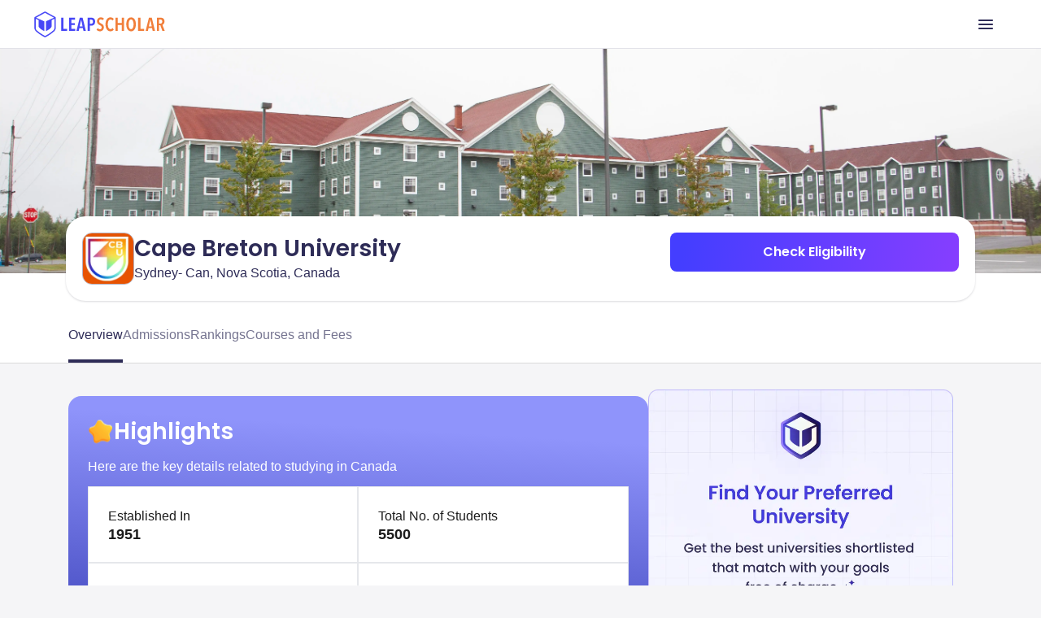

--- FILE ---
content_type: text/html
request_url: https://leapscholar.com/canada/university-details/cape-breton-university
body_size: 35968
content:
<!DOCTYPE html><html lang="en"> <head><link rel="preconnect" href="https://d14lg9nzq1d3lc.cloudfront.net"><link rel="preconnect" href="https://ik.imagekit.io"><link rel="canonical" href="https://leapscholar.com/canada/university-details/cape-breton-university"><title>Cape Breton University: Ranking, Courses and Fees, Requirement &amp; Alumni for 2025</title><meta name="description" content="Discover Cape Breton University, a top-ranked institution known for its diverse programs, hands-on learning, and career-focused education. Explore its global rankings, popular courses, fees, admission requirements, intakes, and more."><meta name="robots" content="index,follow,max-snippet:-1,max-image-preview:large,max-video-preview:-1"><meta name="viewport" content="width=device-width, initial-scale=1.0, maximum-scale=1.0, user-scalable=no"><meta charset="utf-8"><!-- segment script with page view event trigger --><script async>(function(){const PUBLIC_DOMAIN_NAME = "https://leapscholar.com";
const ANALYTICS_WRITE_KEY = "uUIm61dSJ1DRXp5q5cIe9dwM6nfmfZk9";

  !(function () {
    var analytics = (window.analytics = window.analytics || []);
    if (!analytics.initialize)
      if (analytics.invoked)
        window.console &&
          console.error &&
          console.error("Segment snippet included twice.");
      else {
        analytics.invoked = !0;
        analytics.methods = [
          "trackSubmit",
          "trackClick",
          "trackLink",
          "trackForm",
          "pageview",
          "identify",
          "reset",
          "group",
          "track",
          "ready",
          "alias",
          "debug",
          "page",
          "once",
          "off",
          "on",
          "addSourceMiddleware",
          "addIntegrationMiddleware",
          "setAnonymousId",
          "addDestinationMiddleware",
        ];
        analytics.factory = function (e) {
          return function () {
            if (window.analytics.initialized)
              return window.analytics[e].apply(window.analytics, arguments);
            var i = Array.prototype.slice.call(arguments);
            i.unshift(e);
            analytics.push(i);
            return analytics;
          };
        };
        for (var i = 0; i < analytics.methods.length; i++) {
          var key = analytics.methods[i];
          analytics[key] = analytics.factory(key);
        }
        analytics.load = function (key, i) {
          var t = document.createElement("script");
          t.type = "text/javascript";
          t.async = !0;
          t.src =
            "https://cdn.segment.com/analytics.js/v1/" +
            key +
            "/analytics.min.js";
          var n = document.getElementsByTagName("script")[0];
          n.parentNode.insertBefore(t, n);
          analytics._loadOptions = i;
        };
        analytics._writeKey = ANALYTICS_WRITE_KEY;
        analytics.SNIPPET_VERSION = "4.16.1";
        analytics.load(ANALYTICS_WRITE_KEY);
        analytics.page();
      }
  })();
})();</script><!-- clarity analytics --><script defer async type="text/javascript">(function(){const CLARITY_KEY = "bbvlrvwtbs";

  function getCookie(cname) {
    try {
      var name = cname + "=";
      var decodedCookie = decodeURIComponent(document.cookie);
      var ca = decodedCookie.split(";");
      for (var i = 0; i < ca.length; i++) {
        var c = ca[i];
        while (c.charAt(0) == " ") {
          c = c.substring(1);
        }
        if (c.indexOf(name) == 0) {
          return c.substring(name.length, c.length);
        }
      }
      return null;
    } catch (e) {
      console.log(e);
    }
  }
  try {
    setTimeout(() => {
      (function (c, l, a, r, i, t, y) {
        c[a] =
          c[a] ||
          function () {
            (c[a].q = c[a].q || []).push(arguments);
          };
        t = l.createElement(r);
        t.async = 1;
        t.src = "https://www.clarity.ms/tag/" + i;
        y = l.getElementsByTagName(r)[0];
        y.parentNode.insertBefore(t, y);
        const userId = getCookie("user_id") || null;
        clarity("set", "preUserId", userId);
      })(window, document, "clarity", "script", CLARITY_KEY);
    }, 3000);
  } catch (err) {
    console.log(err);
  }
})();</script><!-- organization schema --><script type="application/ld+json">{"@context":"https://schema.org","@type":"Organization","url":"https://leapscholar.com/","logo":"https://leapscholar.com/assets/company_logo/new-header-logo.svg","name":"LeapScholar","alternateName":"Leap Scholar - Study Abroad","description":"Want to Study Abroad? LeapScholar provides Personalized Guidance and information on top universities, courses, IELTS Coaching, Financial Help and Visa Assurance. Get Counselling and Mentorship for your Study abroad dream Today!","foundingDate":"2020","knowsAbout":"Study Abroad, Study Abroad consultant, Free Study Abroad Counselling","sameAs":["https://www.youtube.com/c/leapscholar","https://twitter.com/leapscholar","https://www.linkedin.com/company/leap-global-education/","https://www.instagram.com/leapscholar","https://www.facebook.com/leapscholar","https://t.me/leap_abroad"],"brand":{"@type":"Brand","name":"LeapScholar","alternateName":"Leap Scholar - Study Abroad"},"contactPoint":{"@type":"ContactPoint","contactType":"Customer Support","telephone":"+91 8047184844","availableLanguage":["English","Hindi"],"email":"contact@leapscholar.com"}}</script><!-- website schema --><script type="application/ld+json">{"@context":"https://schema.org","@type":"WebSite","name":"LeapScholar","alternateName":"Leap Scholar - Study Abroad","url":"https://leapscholar.com/"}</script><!-- Webpage schema --><script type="application/ld+json">{"@context":"https://schema.org","@type":"WebPage","name":"Cape Breton University: Ranking, Courses and Fees, Requirement & Alumni for 2025","url":"https://leapscholar.com/canada/university-details/cape-breton-university","description":"Discover Cape Breton University, a top-ranked institution known for its diverse programs, hands-on learning, and career-focused education. Explore its global rankings, popular courses, fees, admission requirements, intakes, and more.","datePublished":"2024-11-01T09:05:39+00:00","dateModified":"2024-11-01T09:05:39+00:00"}</script><!-- Article schema --><script type="application/ld+json">{"@context":"https://schema.org","@type":"Article","inLanguage":"en","headline":"Cape Breton University: Ranking, Courses and Fees, Requirement & Alumni for 2025","description":"Discover Cape Breton University, a top-ranked institution known for its diverse programs, hands-on learning, and career-focused education. Explore its global rankings, popular courses, fees, admission requirements, intakes, and more.","dateModified":"2024-11-01T09:05:39+00:00","datePublished":"2024-11-01T09:05:39+00:00","mainEntityOfPage":{"@type":"WebPage","@id":"https://leapscholar.com/canada/university-details/cape-breton-university"},"author":{"@type":"Person","name":"Shreya Das","url":"https://leapscholar.com/blog/author/ls-shreya/"},"publisher":{"@type":"Organization","name":"LeapScholar","logo":{"@type":"ImageObject","url":"https://ik.imagekit.io/onsnhxjshmp/LeapScholar/new-header-logo_7i5sVUf9VF.svg","height":60,"width":190}},"image":{"@type":"ImageObject","url":"https://leapassets.s3.ap-south-1.amazonaws.com/Cape_Breton_University_b35484c1d4.jpg"}}</script><!-- Listing schema --><script type="application/ld+json">{"@context":"https://schema.org","@type":"ItemList","name":"Cape Breton University: Ranking, Courses and Fees, Requirement & Alumni for 2025","description":"Discover Cape Breton University, a top-ranked institution known for its diverse programs, hands-on learning, and career-focused education. Explore its global rankings, popular courses, fees, admission requirements, intakes, and more.","url":"https://leapscholar.com/canada/university-details/cape-breton-university","numberOfItems":1,"itemListElement":[{"@type":"ListItem","position":1,"name":"BA in Anthropology","url":"https://leapscholar.com/canada/university-details/cape-breton-university/course-fees/ba-in-anthropology-25452"}]}</script><!-- Breadcrumb schema --><script type="application/ld+json">{"@context":"https://schema.org","@type":"BreadcrumbList","itemListElement":[{"@type":"ListItem","position":1,"item":{"@id":"https://leapscholar.com","name":"Study Abroad"}},{"@type":"ListItem","position":2,"item":{"@id":"https://leapscholar.com/canada","name":" Study in Canada"}},{"@type":"ListItem","position":3,"item":{"@id":"https://leapscholar.com/canada/universities-colleges-list","name":"Universities in Canada"}},{"@type":"ListItem","position":4,"item":{"@id":"https://leapscholar.com/canada/university-details/cape-breton-university","name":"Cape Breton University"}}]}</script><!-- FAQ schema --><script type="application/ld+json">{"@context":"https://schema.org","@type":"FAQPage","mainEntity":[{"@type":"Question","name":"Is Cape Breton University a good university?","acceptedAnswer":{"@type":"Answer","text":"Cape Breton University (CBU) is known for its strong community focus, diverse academic programs, and commitment to student success. It offers a personalized learning experience with small class sizes and a supportive environment. CBU is recognized for its quality education and has a good reputation among Canadian universities."}},{"@type":"Question","name":"How do I get admission to Cape Breton University?","acceptedAnswer":{"@type":"Answer","text":"To gain admission to Cape Breton University, prospective students must complete an online application and submit all required documents, such as transcripts and proof of English language proficiency if applicable. Admission requirements vary by program, so it's important to check the specific criteria for the program you are interested in. International students may also need to provide additional documentation."}},{"@type":"Question","name":"Is Cape Breton University public or private?","acceptedAnswer":{"@type":"Answer","text":"Cape Breton University is a public university located in Sydney, Nova Scotia, Canada. It is funded by the government and offers a range of undergraduate and graduate programs."}},{"@type":"Question","name":"Why choose Cape Breton University?","acceptedAnswer":{"@type":"Answer","text":"Students choose Cape Breton University for its welcoming community, diverse programs, and beautiful location. CBU offers a unique educational experience with opportunities for hands-on learning, research, and community engagement. The university is also known for its commitment to sustainability and indigenous education."}},{"@type":"Question","name":"Is Cape Breton University good for international students?","acceptedAnswer":{"@type":"Answer","text":"Yes, Cape Breton University is a popular choice for international students. It offers a supportive environment with services tailored to help international students succeed academically and socially. CBU provides opportunities for cultural exchange and has a diverse student body from over 40 countries."}},{"@type":"Question","name":"What is the ranking of Cape Breton University?","acceptedAnswer":{"@type":"Answer","text":"Cape Breton University is ranked among the top universities in Canada for its focus on undergraduate education and student satisfaction. While it may not be ranked as highly as larger research-intensive universities, CBU is recognized for its quality teaching and community engagement."}},{"@type":"Question","name":"What is the pass rate for Cape Breton University?","acceptedAnswer":{"@type":"Answer","text":"The pass rate at Cape Breton University varies by program and course. Generally, CBU maintains a high standard of education, and students are supported to achieve their academic goals through various resources such as tutoring and academic advising."}},{"@type":"Question","name":"How many students are at Cape Breton University?","acceptedAnswer":{"@type":"Answer","text":"Cape Breton University has an enrollment of approximately 5,000 students. This includes both undergraduate and graduate students, with a significant portion being international students."}},{"@type":"Question","name":"How hard is it to get into Cape Breton University?","acceptedAnswer":{"@type":"Answer","text":"Admission to Cape Breton University is considered moderately competitive. The difficulty of gaining admission depends on the program and the applicant's academic background. Meeting the minimum admission requirements is essential, but some programs may have additional criteria."}},{"@type":"Question","name":"Is Cape Breton University accredited?","acceptedAnswer":{"@type":"Answer","text":"Yes, Cape Breton University is accredited by the Maritime Provinces Higher Education Commission (MPHEC). This accreditation ensures that CBU meets the standards of quality education set by the commission."}},{"@type":"Question","name":"Who are the notable alumni of Cape Breton University and what are their professions?","acceptedAnswer":{"@type":"Answer","text":"Notable alumni of Cape Breton University include Annette Verschuren, a prominent Canadian businesswoman and former president of The Home Depot Canada, and Gordie Sampson, a Grammy-winning songwriter and musician. These alumni have achieved success in various fields, showcasing the diverse opportunities available to CBU graduates."}}]}</script><link rel="stylesheet" href="https://d14lg9nzq1d3lc.cloudfront.net/astro_tapri/_astro/_slug_.-liQZPmY.css" />
<link rel="stylesheet" href="https://d14lg9nzq1d3lc.cloudfront.net/astro_tapri/_astro/index.scFZj8iz.css" />
<style>#content[data-astro-cid-oy5ipti7]{overflow-y:scroll;width:100%}#content[data-astro-cid-oy5ipti7]::-webkit-scrollbar{display:none}#content[data-astro-cid-oy5ipti7]{scrollbar-width:none;-ms-overflow-style:none}.sticky[data-astro-cid-b7lac2gf]{position:fixed;top:0;z-index:999;width:100%;transition:all .3s ease;transition:position .3s ease}
.content[data-astro-cid-rdp2sm5l]{overflow:hidden}.toggle-checkbox[data-astro-cid-rdp2sm5l]:checked~.content[data-astro-cid-rdp2sm5l]{height:auto;animation:fadeIn .5s}.toggle-checkbox[data-astro-cid-rdp2sm5l]:checked+.toggle-label[data-astro-cid-rdp2sm5l]>.toggle-label-overlay[data-astro-cid-rdp2sm5l]{display:none!important}.toggle-checkbox[data-astro-cid-rdp2sm5l]:checked+.toggle-label[data-astro-cid-rdp2sm5l]>.toggle-label-overlay[data-astro-cid-rdp2sm5l]>.show_less[data-astro-cid-rdp2sm5l]{display:block}.toggle-checkbox[data-astro-cid-rdp2sm5l]:checked~.content[data-astro-cid-rdp2sm5l] .fade_mask[data-astro-cid-rdp2sm5l]{display:none;animation:fadeIn .5s}@keyframes fadeIn{0%{height:150px}to{height:auto}}
.wrapper[data-astro-cid-lw4bggeu] table[data-astro-cid-lw4bggeu]{border:.2px solid #e5e7eb;border-radius:.5px;width:100%;table-layout:fixed}.wrapper[data-astro-cid-lw4bggeu] td[data-astro-cid-lw4bggeu]{border:.5px solid #e5e7eb!important;padding:0!important}.wrapper[data-astro-cid-lw4bggeu] tr[data-astro-cid-lw4bggeu]:first-child td[data-astro-cid-lw4bggeu]:first-child{border-top-left-radius:.5px}.wrapper[data-astro-cid-lw4bggeu] tr[data-astro-cid-lw4bggeu]:first-child td[data-astro-cid-lw4bggeu]:last-child{border-top-right-radius:.5px}.wrapper[data-astro-cid-lw4bggeu] tr[data-astro-cid-lw4bggeu]:last-child td[data-astro-cid-lw4bggeu]:first-child{border-bottom-left-radius:.5px}.wrapper[data-astro-cid-lw4bggeu] tr[data-astro-cid-lw4bggeu]:last-child td[data-astro-cid-lw4bggeu]:last-child:nth-child(3){border-bottom-right-radius:.5px}
.admission_tabs_component[data-astro-cid-or5cajyc] input[data-astro-cid-or5cajyc][type=radio]{display:none}.admission_content_wrapper[data-astro-cid-or5cajyc] section[data-astro-cid-or5cajyc]{display:none}#admission_tab_1[data-astro-cid-or5cajyc]:checked~.admission_content_wrapper[data-astro-cid-or5cajyc] .tab_1_content[data-astro-cid-or5cajyc],#admission_tab_2[data-astro-cid-or5cajyc]:checked~.admission_content_wrapper[data-astro-cid-or5cajyc] .tab_2_content[data-astro-cid-or5cajyc]{display:block!important;animation:fadeIn .3s}#admission_tab_1[data-astro-cid-or5cajyc]:checked~.admission_tabs_wrapper[data-astro-cid-or5cajyc] .admission_label_1[data-astro-cid-or5cajyc],#admission_tab_2[data-astro-cid-or5cajyc]:checked~.admission_tabs_wrapper[data-astro-cid-or5cajyc] .admission_label_2[data-astro-cid-or5cajyc]{background-color:#fff;color:#2e2c57!important;font-weight:700!important}@keyframes fadeIn{0%{opacity:0}to{opacity:1}}
</style><script type="module" src="https://d14lg9nzq1d3lc.cloudfront.net/astro_tapri/_astro/hoisted.8oz0gebP.js"></script></head> <body class="bg-gray-3 scrollbar-hide h-full pt-0"> <header class="h-mobileHeaderHeight overflow-hidden"> <div class="fixed z-[800] top-0 left-0 right-0 bg-white border-b border-[#E2E2E8] h-[60px] overflow-hidden"> <div class="w-full h-full m-auto flex justify-between items-center md:max-w-[1200px]"> <div class="flex h-6 md:h-8 m-4 md:m-0"> <a href="https://leapscholar.com"> <img id="leap_scholar_logo" src="https://ik.imagekit.io/onsnhxjshmp/LeapScholar/new-header-logo_7i5sVUf9VF.svg" height="24" width="124" alt="leap scholar logo" class="cursor-pointer md:w-[165px] md:h-[32px]" loading="eager"> </a> </div> <div class="h-full"> <button id="main_nav_button" class="h-full flex items-center p-4 cursor-pointer"> <img id="menu_icon_open" src="https://ik.imagekit.io/onsnhxjshmp/leapscholar_header/menu_icon_-qgZm0jLGe.svg" alt="menu icon" height="24" width="24"> <img class="hidden" id="menu_icon_close" src="https://ik.imagekit.io/onsnhxjshmp/leapscholar_header/close_icon_rbXLrXbzg.svg" alt="menu icon" height="24" width="24"> </button> </div> </div> </div> <div id="mobile_main_modal" class="hidden fixed z-[2000] top-[55px] left-0 right-0 bottom-0 bg-white"> <div class="flex flex-col w-full h-full"> <div class="flex-grow overflow-y-scroll"> <details class="group border-b border-[#E2E2E8] bg-white overflow-hidden"> <summary class="px-4 py-5 flex items-center justify-between cursor-pointer"> <div class="flex items-center gap-3"> <img src="https://ik.imagekit.io/onsnhxjshmp/leapscholar_header/earth_icon_Kvo-hR5QA.svg" alt="Study Abroad"> <p class="md:text-xl text-[#2E2C57] font-medium"> Study Abroad </p> </div> <img src="https://ik.imagekit.io/onsnhxjshmp/SEO_project/pillar-pages/down-arrow_SaPGQ1mcmn.svg" alt="arrow" class="group-open:rotate-180  transition duration-300" height="20" width="20" loading="lazy"> </summary> <div class="px-4 pb-4"> <button data-key="usa" class="sub-menu-open-btn w-full py-4 flex items-center justify-between text-[#2E2C57] font-medium"> USA <img src="https://ik.imagekit.io/onsnhxjshmp/leapscholar_header/right_arrow_icon_1p36w8dhw.svg" alt="arrow" height="20" width="20" loading="lazy"> </button><button data-key="uk" class="sub-menu-open-btn w-full py-4 flex items-center justify-between text-[#2E2C57] font-medium"> UK <img src="https://ik.imagekit.io/onsnhxjshmp/leapscholar_header/right_arrow_icon_1p36w8dhw.svg" alt="arrow" height="20" width="20" loading="lazy"> </button><button data-key="canada" class="sub-menu-open-btn w-full py-4 flex items-center justify-between text-[#2E2C57] font-medium"> Canada <img src="https://ik.imagekit.io/onsnhxjshmp/leapscholar_header/right_arrow_icon_1p36w8dhw.svg" alt="arrow" height="20" width="20" loading="lazy"> </button><button data-key="ireland" class="sub-menu-open-btn w-full py-4 flex items-center justify-between text-[#2E2C57] font-medium"> Ireland <img src="https://ik.imagekit.io/onsnhxjshmp/leapscholar_header/right_arrow_icon_1p36w8dhw.svg" alt="arrow" height="20" width="20" loading="lazy"> </button><button data-key="australia" class="sub-menu-open-btn w-full py-4 flex items-center justify-between text-[#2E2C57] font-medium"> Australia <img src="https://ik.imagekit.io/onsnhxjshmp/leapscholar_header/right_arrow_icon_1p36w8dhw.svg" alt="arrow" height="20" width="20" loading="lazy"> </button><button data-key="germany" class="sub-menu-open-btn w-full py-4 flex items-center justify-between text-[#2E2C57] font-medium"> Germany <img src="https://ik.imagekit.io/onsnhxjshmp/leapscholar_header/right_arrow_icon_1p36w8dhw.svg" alt="arrow" height="20" width="20" loading="lazy"> </button><button data-key="france" class="sub-menu-open-btn w-full py-4 flex items-center justify-between text-[#2E2C57] font-medium"> France <img src="https://ik.imagekit.io/onsnhxjshmp/leapscholar_header/right_arrow_icon_1p36w8dhw.svg" alt="arrow" height="20" width="20" loading="lazy"> </button><button data-key="new-zealand" class="sub-menu-open-btn w-full py-4 flex items-center justify-between text-[#2E2C57] font-medium"> New Zealand <img src="https://ik.imagekit.io/onsnhxjshmp/leapscholar_header/right_arrow_icon_1p36w8dhw.svg" alt="arrow" height="20" width="20" loading="lazy"> </button><button data-key="italy" class="sub-menu-open-btn w-full py-4 flex items-center justify-between text-[#2E2C57] font-medium"> Italy <img src="https://ik.imagekit.io/onsnhxjshmp/leapscholar_header/right_arrow_icon_1p36w8dhw.svg" alt="arrow" height="20" width="20" loading="lazy"> </button>   </div> </details><details class="group border-b border-[#E2E2E8] bg-white overflow-hidden"> <summary class="px-4 py-5 flex items-center justify-between cursor-pointer"> <div class="flex items-center gap-3"> <img src="https://ik.imagekit.io/onsnhxjshmp/leapscholar_header/file_validation_icon_R6S_UIDVT1.svg" alt="Exams"> <p class="md:text-xl text-[#2E2C57] font-medium"> Exams </p> </div> <img src="https://ik.imagekit.io/onsnhxjshmp/SEO_project/pillar-pages/down-arrow_SaPGQ1mcmn.svg" alt="arrow" class="group-open:rotate-180  transition duration-300" height="20" width="20" loading="lazy"> </summary> <div class="px-4 pb-4">  <button data-key="ielts" class="sub-menu-open-btn w-full py-4 flex items-center justify-between text-[#2E2C57] font-medium"> IELTS <img src="https://ik.imagekit.io/onsnhxjshmp/leapscholar_header/right_arrow_icon_1p36w8dhw.svg" alt="arrow" height="20" width="20" loading="lazy"> </button><button data-key="duolingo" class="sub-menu-open-btn w-full py-4 flex items-center justify-between text-[#2E2C57] font-medium"> Duolingo <img src="https://ik.imagekit.io/onsnhxjshmp/leapscholar_header/right_arrow_icon_1p36w8dhw.svg" alt="arrow" height="20" width="20" loading="lazy"> </button><button data-key="sat" class="sub-menu-open-btn w-full py-4 flex items-center justify-between text-[#2E2C57] font-medium"> SAT <img src="https://ik.imagekit.io/onsnhxjshmp/leapscholar_header/right_arrow_icon_1p36w8dhw.svg" alt="arrow" height="20" width="20" loading="lazy"> </button><button data-key="pte" class="sub-menu-open-btn w-full py-4 flex items-center justify-between text-[#2E2C57] font-medium"> PTE <img src="https://ik.imagekit.io/onsnhxjshmp/leapscholar_header/right_arrow_icon_1p36w8dhw.svg" alt="arrow" height="20" width="20" loading="lazy"> </button><button data-key="toefl" class="sub-menu-open-btn w-full py-4 flex items-center justify-between text-[#2E2C57] font-medium"> TOEFL <img src="https://ik.imagekit.io/onsnhxjshmp/leapscholar_header/right_arrow_icon_1p36w8dhw.svg" alt="arrow" height="20" width="20" loading="lazy"> </button><button data-key="gre" class="sub-menu-open-btn w-full py-4 flex items-center justify-between text-[#2E2C57] font-medium"> GRE <img src="https://ik.imagekit.io/onsnhxjshmp/leapscholar_header/right_arrow_icon_1p36w8dhw.svg" alt="arrow" height="20" width="20" loading="lazy"> </button><button data-key="gmat" class="sub-menu-open-btn w-full py-4 flex items-center justify-between text-[#2E2C57] font-medium"> GMAT <img src="https://ik.imagekit.io/onsnhxjshmp/leapscholar_header/right_arrow_icon_1p36w8dhw.svg" alt="arrow" height="20" width="20" loading="lazy"> </button>  </div> </details><details class="group border-b border-[#E2E2E8] bg-white overflow-hidden"> <summary class="px-4 py-5 flex items-center justify-between cursor-pointer"> <div class="flex items-center gap-3"> <img src="https://ik.imagekit.io/onsnhxjshmp/leapscholar_header/book_icon_SlaW0XlAq8.svg" alt="Resources"> <p class="md:text-xl text-[#2E2C57] font-medium"> Resources </p> </div> <img src="https://ik.imagekit.io/onsnhxjshmp/SEO_project/pillar-pages/down-arrow_SaPGQ1mcmn.svg" alt="arrow" class="group-open:rotate-180  transition duration-300" height="20" width="20" loading="lazy"> </summary> <div class="px-4 pb-4">   <div class="flex flex-col gap-8 pt-4"> <div class=""> <p class="mb-6 font-semibold md:px-4 text-[#2E2C57]"> BOOKS </p> <hr class="bg-[#E2E2E8] mb-2 md:mb-3 md:mx-4"> <nav> <ul class="list-none md:grid md:grid-cols-2 md:grid-rows-5 "> <li class="py-4 md:py-3 md:px-4 list-none ml-0"> <a class="text-[#2E2C57] flex gap-3 items-center hover:underline" href="https://leapscholar.com/exams/ielts/books">  IELTS Books </a> </li><li class="py-4 md:py-3 md:px-4 list-none ml-0"> <a class="text-[#2E2C57] flex gap-3 items-center hover:underline" href="https://leapscholar.com/exams/sat/books">  SAT Books </a> </li><li class="py-4 md:py-3 md:px-4 list-none ml-0"> <a class="text-[#2E2C57] flex gap-3 items-center hover:underline" href="https://leapscholar.com/exams/pte/books">  PTE Books </a> </li><li class="py-4 md:py-3 md:px-4 list-none ml-0"> <a class="text-[#2E2C57] flex gap-3 items-center hover:underline" href="https://leapscholar.com/exams/toefl/books">  TOEFL Books </a> </li><li class="py-4 md:py-3 md:px-4 list-none ml-0"> <a class="text-[#2E2C57] flex gap-3 items-center hover:underline" href="https://leapscholar.com/exams/gre/books">  GRE Books </a> </li><li class="py-4 md:py-3 md:px-4 list-none ml-0"> <a class="text-[#2E2C57] flex gap-3 items-center hover:underline" href="https://leapscholar.com/exams/gmat/books">  GMAT Books </a> </li> </ul> </nav> </div><div class=""> <p class="mb-6 font-semibold md:px-4 text-[#2E2C57]"> LOR </p> <hr class="bg-[#E2E2E8] mb-2 md:mb-3 md:mx-4"> <nav> <ul class="list-none  "> <li class="py-4 md:py-3 md:px-4 list-none ml-0"> <a class="text-[#2E2C57] flex gap-3 items-center hover:underline" href="https://leapscholar.com/blog/letter-of-recommendation/">  LOR Blog </a> </li><li class="py-4 md:py-3 md:px-4 list-none ml-0"> <a class="text-[#2E2C57] flex gap-3 items-center hover:underline" href="https://leapscholar.com/blog/lor-letter-of-recommendation-for-masters-sample-format/">  LOR for Masters </a> </li><li class="py-4 md:py-3 md:px-4 list-none ml-0"> <a class="text-[#2E2C57] flex gap-3 items-center hover:underline" href="https://leapscholar.com/blog/letter-of-recommendation-for-phd-sample-examples-and-pdf/">  LOR for PhD </a> </li> </ul> </nav> </div><div class=""> <p class="mb-6 font-semibold md:px-4 text-[#2E2C57]"> SOP </p> <hr class="bg-[#E2E2E8] mb-2 md:mb-3 md:mx-4"> <nav> <ul class="list-none  "> <li class="py-4 md:py-3 md:px-4 list-none ml-0"> <a class="text-[#2E2C57] flex gap-3 items-center hover:underline" href="https://leapscholar.com/statement-of-purpose">  Statement of Purpose </a> </li><li class="py-4 md:py-3 md:px-4 list-none ml-0"> <a class="text-[#2E2C57] flex gap-3 items-center hover:underline" href="https://leapscholar.com/statement-of-purpose/masters">  SOP for Masters </a> </li><li class="py-4 md:py-3 md:px-4 list-none ml-0"> <a class="text-[#2E2C57] flex gap-3 items-center hover:underline" href="https://leapscholar.com/statement-of-purpose/mba">  SOP for MBA </a> </li><li class="py-4 md:py-3 md:px-4 list-none ml-0"> <a class="text-[#2E2C57] flex gap-3 items-center hover:underline" href="https://leapscholar.com/statement-of-purpose/phd">  SOP for PhD </a> </li> </ul> </nav> </div><div class=""> <p class="mb-6 font-semibold md:px-4 text-[#2E2C57]"> OTHER </p> <hr class="bg-[#E2E2E8] mb-2 md:mb-3 md:mx-4"> <nav> <ul class="list-none  "> <li class="py-4 md:py-3 md:px-4 list-none ml-0"> <a class="text-[#2E2C57] flex gap-3 items-center hover:underline" href="https://leapscholar.com/counsellors">  Counsellors </a> </li><li class="py-4 md:py-3 md:px-4 list-none ml-0"> <a class="text-[#2E2C57] flex gap-3 items-center hover:underline" href="https://leapscholar.com/calculators/cgpa-to-gpa">  CGPA to GPA Calculator </a> </li><li class="py-4 md:py-3 md:px-4 list-none ml-0"> <a class="text-[#2E2C57] flex gap-3 items-center hover:underline" href="https://leapscholar.com/calculators/cgpa-to-percentage">  CGPA to Percentage Calculator </a> </li><li class="py-4 md:py-3 md:px-4 list-none ml-0"> <a class="text-[#2E2C57] flex gap-3 items-center hover:underline" href="https://leapscholar.com/calculators/cgpa-to-marks">  CGPA to Marks Calculator </a> </li> </ul> </nav> </div> </div> </div> </details><a class="px-4 py-5 border-b border-[#E2E2E8] flex items-center gap-3 text-[#2E2C57] font-medium" href="/blog/"> <img src="https://ik.imagekit.io/onsnhxjshmp/leapscholar_header/license_icon_G1BdqCUonK.svg" alt="Blogs"> Blogs </a><a class="px-4 py-5 border-b border-[#E2E2E8] flex items-center gap-3 text-[#2E2C57] font-medium" href="/digest"> <img src="https://ik.imagekit.io/onsnhxjshmp/leapscholar_header/newspaper_icon_4ZuR_rpoky.svg" alt="Leap Digest"> Leap Digest </a><a class="px-4 py-5 border-b border-[#E2E2E8] flex items-center gap-3 text-[#2E2C57] font-medium" href="/events"> <img src="https://ik.imagekit.io/onsnhxjshmp/leapscholar_header/calendar_icon_FAVAl9rYlm.svg" alt="Events"> Events </a><a class="px-4 py-5 border-b border-[#E2E2E8] flex items-center gap-3 text-[#2E2C57] font-medium" href="/about-us"> <img src="https://ik.imagekit.io/onsnhxjshmp/leapscholar_header/information_icon_6pQIrJ35LR.svg" alt="About Us"> About Us </a> </div> <div class="px-4 py-5"> <style>astro-island,astro-slot,astro-static-slot{display:contents}</style><script>(()=>{var e=async t=>{await(await t())()};(self.Astro||(self.Astro={})).only=e;window.dispatchEvent(new Event("astro:only"));})();;(()=>{var b=Object.defineProperty;var f=(c,o,i)=>o in c?b(c,o,{enumerable:!0,configurable:!0,writable:!0,value:i}):c[o]=i;var l=(c,o,i)=>(f(c,typeof o!="symbol"?o+"":o,i),i);var p;{let c={0:t=>m(t),1:t=>i(t),2:t=>new RegExp(t),3:t=>new Date(t),4:t=>new Map(i(t)),5:t=>new Set(i(t)),6:t=>BigInt(t),7:t=>new URL(t),8:t=>new Uint8Array(t),9:t=>new Uint16Array(t),10:t=>new Uint32Array(t)},o=t=>{let[e,r]=t;return e in c?c[e](r):void 0},i=t=>t.map(o),m=t=>typeof t!="object"||t===null?t:Object.fromEntries(Object.entries(t).map(([e,r])=>[e,o(r)]));customElements.get("astro-island")||customElements.define("astro-island",(p=class extends HTMLElement{constructor(){super(...arguments);l(this,"Component");l(this,"hydrator");l(this,"hydrate",async()=>{var d;if(!this.hydrator||!this.isConnected)return;let e=(d=this.parentElement)==null?void 0:d.closest("astro-island[ssr]");if(e){e.addEventListener("astro:hydrate",this.hydrate,{once:!0});return}let r=this.querySelectorAll("astro-slot"),a={},h=this.querySelectorAll("template[data-astro-template]");for(let n of h){let s=n.closest(this.tagName);s!=null&&s.isSameNode(this)&&(a[n.getAttribute("data-astro-template")||"default"]=n.innerHTML,n.remove())}for(let n of r){let s=n.closest(this.tagName);s!=null&&s.isSameNode(this)&&(a[n.getAttribute("name")||"default"]=n.innerHTML)}let u;try{u=this.hasAttribute("props")?m(JSON.parse(this.getAttribute("props"))):{}}catch(n){let s=this.getAttribute("component-url")||"<unknown>",y=this.getAttribute("component-export");throw y&&(s+=` (export ${y})`),console.error(`[hydrate] Error parsing props for component ${s}`,this.getAttribute("props"),n),n}await this.hydrator(this)(this.Component,u,a,{client:this.getAttribute("client")}),this.removeAttribute("ssr"),this.dispatchEvent(new CustomEvent("astro:hydrate"))});l(this,"unmount",()=>{this.isConnected||this.dispatchEvent(new CustomEvent("astro:unmount"))})}disconnectedCallback(){document.removeEventListener("astro:after-swap",this.unmount),document.addEventListener("astro:after-swap",this.unmount,{once:!0})}connectedCallback(){if(!this.hasAttribute("await-children")||document.readyState==="interactive"||document.readyState==="complete")this.childrenConnectedCallback();else{let e=()=>{document.removeEventListener("DOMContentLoaded",e),r.disconnect(),this.childrenConnectedCallback()},r=new MutationObserver(()=>{var a;((a=this.lastChild)==null?void 0:a.nodeType)===Node.COMMENT_NODE&&this.lastChild.nodeValue==="astro:end"&&(this.lastChild.remove(),e())});r.observe(this,{childList:!0}),document.addEventListener("DOMContentLoaded",e)}}async childrenConnectedCallback(){let e=this.getAttribute("before-hydration-url");e&&await import(e),this.start()}start(){let e=JSON.parse(this.getAttribute("opts")),r=this.getAttribute("client");if(Astro[r]===void 0){window.addEventListener(`astro:${r}`,()=>this.start(),{once:!0});return}Astro[r](async()=>{let a=this.getAttribute("renderer-url"),[h,{default:u}]=await Promise.all([import(this.getAttribute("component-url")),a?import(a):()=>()=>{}]),d=this.getAttribute("component-export")||"default";if(!d.includes("."))this.Component=h[d];else{this.Component=h;for(let n of d.split("."))this.Component=this.Component[n]}return this.hydrator=u,this.hydrate},e,this)}attributeChangedCallback(){this.hydrate()}},l(p,"observedAttributes",["props"]),p))}})();</script><astro-island uid="Z1REiTz" component-url="https://d14lg9nzq1d3lc.cloudfront.net/astro_tapri/_astro/LoginModule.zMnR_Sl0.js" component-export="default" renderer-url="https://d14lg9nzq1d3lc.cloudfront.net/astro_tapri/_astro/client.mBN5ZAaw.js" props="{&quot;flowType&quot;:[0,&quot;UNIVERSITY_PAGES&quot;]}" ssr="" client="only" opts="{&quot;name&quot;:&quot;LoginModule&quot;,&quot;value&quot;:&quot;react&quot;}"></astro-island> </div> </div> </div> <div data-key="usa" class="mobile-sub-menu-modal hidden fixed z-[3000] top-[61px] left-0 right-0 bottom-0 bg-white"> <div class="w-full h-full flex flex-col"> <div class="px-4 py-3 border-b border-[#E2E2E8]"> <button class="sub_menu_back_button flex gap-1 items-center"> <img src="https://ik.imagekit.io/onsnhxjshmp/leapscholar_header/left_icon_Iu0eU2-GZ.svg" alt="arrow" height="20" width="20" loading="lazy"> <p class="text-[#2E2C57] font-medium">Back</p> </button> </div> <div class="flex-grow py-5 px-4 overflow-scroll"> <div class="py-3 mb-10"> <a class="text-2xl text-[#2E2C57] font-medium flex gap-1 items-center" href="/usa"> Study in USA <svg xmlns="http://www.w3.org/2000/svg" width="24" height="24" viewBox="0 0 24 24" fill="none"> <g id="arrow_forward"> <mask id="mask0_10_6412" style="mask-type:alpha" maskUnits="userSpaceOnUse" x="0" y="0" width="24" height="24"> <rect id="Bounding box" width="24" height="24" fill="#D9D9D9"></rect> </mask> <g mask="url(#mask0_10_6412)"> <path id="arrow_forward_2" d="M16.1757 12.9991H5.00073C4.7174 12.9991 4.4799 12.9033 4.28823 12.7116C4.09657 12.52 4.00073 12.2825 4.00073 11.9991C4.00073 11.7158 4.09657 11.4783 4.28823 11.2866C4.4799 11.095 4.7174 10.9991 5.00073 10.9991H16.1757L11.2757 6.09913C11.0757 5.89913 10.9799 5.6658 10.9882 5.39913C10.9966 5.13247 11.1007 4.89913 11.3007 4.69913C11.5007 4.5158 11.7341 4.41997 12.0007 4.41163C12.2674 4.4033 12.5007 4.49913 12.7007 4.69913L19.3007 11.2991C19.4007 11.3991 19.4716 11.5075 19.5132 11.6241C19.5549 11.7408 19.5757 11.8658 19.5757 11.9991C19.5757 12.1325 19.5549 12.2575 19.5132 12.3741C19.4716 12.4908 19.4007 12.5991 19.3007 12.6991L12.7007 19.2991C12.5174 19.4825 12.2882 19.5741 12.0132 19.5741C11.7382 19.5741 11.5007 19.4825 11.3007 19.2991C11.1007 19.0991 11.0007 18.8616 11.0007 18.5866C11.0007 18.3116 11.1007 18.0741 11.3007 17.8741L16.1757 12.9991Z" fill="#2E2C57"></path> </g> </g> </svg> </a> </div> <div class="flex flex-col gap-8"> <div class=""> <p class="mb-6 font-semibold md:px-4 text-[#2E2C57]"> TOP CITIES IN USA </p> <hr class="bg-[#E2E2E8] mb-2 md:mb-3 md:mx-4"> <nav> <ul class="list-none  "> <li class="py-4 md:py-3 md:px-4 list-none ml-0"> <a class="text-[#2E2C57] flex gap-3 items-center hover:underline" href="https://leapscholar.com/usa/universities-colleges-list/chicago-illinois-in-usa">  Universities in Chicago </a> </li><li class="py-4 md:py-3 md:px-4 list-none ml-0"> <a class="text-[#2E2C57] flex gap-3 items-center hover:underline" href="https://leapscholar.com/usa/universities-colleges-list/boston-massachusetts-in-usa">  Universities in Boston </a> </li><li class="py-4 md:py-3 md:px-4 list-none ml-0"> <a class="text-[#2E2C57] flex gap-3 items-center hover:underline" href="https://leapscholar.com/usa/universities-colleges-list/philadelphia-pennsylvania-in-usa">  Universities in Philadelphia </a> </li><li class="py-4 md:py-3 md:px-4 list-none ml-0"> <a class="text-[#2E2C57] flex gap-3 items-center hover:underline" href="https://leapscholar.com/usa/universities-colleges-list/los-angeles-california-in-usa">  Universities in Los Angeles </a> </li><li class="py-4 md:py-3 md:px-4 list-none ml-0"> <a class="text-[#2E2C57] flex gap-3 items-center hover:underline" href="https://leapscholar.com/usa/universities-colleges-list/atlanta-georgia-in-usa">  Universities in Atlanta </a> </li> </ul> </nav> </div><div class=""> <p class="mb-6 font-semibold md:px-4 text-[#2E2C57]"> TOP COURSES IN USA </p> <hr class="bg-[#E2E2E8] mb-2 md:mb-3 md:mx-4"> <nav> <ul class="list-none  "> <li class="py-4 md:py-3 md:px-4 list-none ml-0"> <a class="text-[#2E2C57] flex gap-3 items-center hover:underline" href="https://leapscholar.com/usa/universities-colleges-list/masters-in-usa">  Masters in USA </a> </li><li class="py-4 md:py-3 md:px-4 list-none ml-0"> <a class="text-[#2E2C57] flex gap-3 items-center hover:underline" href="https://leapscholar.com/usa/universities-colleges-list/masters-in-computer-science-in-usa">  Masters in computer science in USA </a> </li><li class="py-4 md:py-3 md:px-4 list-none ml-0"> <a class="text-[#2E2C57] flex gap-3 items-center hover:underline" href="https://leapscholar.com/usa/universities-colleges-list/masters-in-data-science-in-usa">  Masters in data science in USA </a> </li> </ul> </nav> </div><div class=""> <p class="mb-6 font-semibold md:px-4 text-[#2E2C57]"> TOP UNIVERSITIES IN USA </p> <hr class="bg-[#E2E2E8] mb-2 md:mb-3 md:mx-4"> <nav> <ul class="list-none  "> <li class="py-4 md:py-3 md:px-4 list-none ml-0"> <a class="text-[#2E2C57] flex gap-3 items-center hover:underline" href="https://leapscholar.com/usa/university-details/harvard-university">  Harvard University </a> </li><li class="py-4 md:py-3 md:px-4 list-none ml-0"> <a class="text-[#2E2C57] flex gap-3 items-center hover:underline" href="https://leapscholar.com/usa/university-details/stanford-university">  Stanford University </a> </li><li class="py-4 md:py-3 md:px-4 list-none ml-0"> <a class="text-[#2E2C57] flex gap-3 items-center hover:underline" href="https://leapscholar.com/usa/university-details/northeastern-university">  Northeastern University </a> </li><li class="py-4 md:py-3 md:px-4 list-none ml-0"> <a class="text-[#2E2C57] flex gap-3 items-center hover:underline" href="https://leapscholar.com/usa/university-details/columbia-university">  Columbia University </a> </li><li class="py-4 md:py-3 md:px-4 list-none ml-0"> <a class="text-[#2E2C57] flex gap-3 items-center hover:underline" href="https://leapscholar.com/usa/university-details/yale-university">  Yale University </a> </li> </ul> </nav> </div> </div> </div> </div> </div><div data-key="uk" class="mobile-sub-menu-modal hidden fixed z-[3000] top-[61px] left-0 right-0 bottom-0 bg-white"> <div class="w-full h-full flex flex-col"> <div class="px-4 py-3 border-b border-[#E2E2E8]"> <button class="sub_menu_back_button flex gap-1 items-center"> <img src="https://ik.imagekit.io/onsnhxjshmp/leapscholar_header/left_icon_Iu0eU2-GZ.svg" alt="arrow" height="20" width="20" loading="lazy"> <p class="text-[#2E2C57] font-medium">Back</p> </button> </div> <div class="flex-grow py-5 px-4 overflow-scroll"> <div class="py-3 mb-10"> <a class="text-2xl text-[#2E2C57] font-medium flex gap-1 items-center" href="/uk"> Study in UK <svg xmlns="http://www.w3.org/2000/svg" width="24" height="24" viewBox="0 0 24 24" fill="none"> <g id="arrow_forward"> <mask id="mask0_10_6412" style="mask-type:alpha" maskUnits="userSpaceOnUse" x="0" y="0" width="24" height="24"> <rect id="Bounding box" width="24" height="24" fill="#D9D9D9"></rect> </mask> <g mask="url(#mask0_10_6412)"> <path id="arrow_forward_2" d="M16.1757 12.9991H5.00073C4.7174 12.9991 4.4799 12.9033 4.28823 12.7116C4.09657 12.52 4.00073 12.2825 4.00073 11.9991C4.00073 11.7158 4.09657 11.4783 4.28823 11.2866C4.4799 11.095 4.7174 10.9991 5.00073 10.9991H16.1757L11.2757 6.09913C11.0757 5.89913 10.9799 5.6658 10.9882 5.39913C10.9966 5.13247 11.1007 4.89913 11.3007 4.69913C11.5007 4.5158 11.7341 4.41997 12.0007 4.41163C12.2674 4.4033 12.5007 4.49913 12.7007 4.69913L19.3007 11.2991C19.4007 11.3991 19.4716 11.5075 19.5132 11.6241C19.5549 11.7408 19.5757 11.8658 19.5757 11.9991C19.5757 12.1325 19.5549 12.2575 19.5132 12.3741C19.4716 12.4908 19.4007 12.5991 19.3007 12.6991L12.7007 19.2991C12.5174 19.4825 12.2882 19.5741 12.0132 19.5741C11.7382 19.5741 11.5007 19.4825 11.3007 19.2991C11.1007 19.0991 11.0007 18.8616 11.0007 18.5866C11.0007 18.3116 11.1007 18.0741 11.3007 17.8741L16.1757 12.9991Z" fill="#2E2C57"></path> </g> </g> </svg> </a> </div> <div class="flex flex-col gap-8"> <div class=""> <p class="mb-6 font-semibold md:px-4 text-[#2E2C57]"> TOP CITIES IN UK </p> <hr class="bg-[#E2E2E8] mb-2 md:mb-3 md:mx-4"> <nav> <ul class="list-none  "> <li class="py-4 md:py-3 md:px-4 list-none ml-0"> <a class="text-[#2E2C57] flex gap-3 items-center hover:underline" href="https://leapscholar.com/uk/universities-colleges-list/london-in-uk">  Universities in London </a> </li><li class="py-4 md:py-3 md:px-4 list-none ml-0"> <a class="text-[#2E2C57] flex gap-3 items-center hover:underline" href="https://leapscholar.com/uk/universities-colleges-list/glasgow-in-uk">  Universities in Glasgow </a> </li><li class="py-4 md:py-3 md:px-4 list-none ml-0"> <a class="text-[#2E2C57] flex gap-3 items-center hover:underline" href="https://leapscholar.com/uk/universities-colleges-list/leeds-in-uk">  Universities in Leeds </a> </li><li class="py-4 md:py-3 md:px-4 list-none ml-0"> <a class="text-[#2E2C57] flex gap-3 items-center hover:underline" href="https://leapscholar.com/uk/universities-colleges-list/birmingham-uk-in-uk">  Universities in Birmingham </a> </li><li class="py-4 md:py-3 md:px-4 list-none ml-0"> <a class="text-[#2E2C57] flex gap-3 items-center hover:underline" href="https://leapscholar.com/uk/universities-colleges-list/edinburgh-in-uk">  Universities in Edinburgh </a> </li> </ul> </nav> </div><div class=""> <p class="mb-6 font-semibold md:px-4 text-[#2E2C57]"> TOP COURSES IN UK </p> <hr class="bg-[#E2E2E8] mb-2 md:mb-3 md:mx-4"> <nav> <ul class="list-none  "> <li class="py-4 md:py-3 md:px-4 list-none ml-0"> <a class="text-[#2E2C57] flex gap-3 items-center hover:underline" href="https://leapscholar.com/uk/universities-colleges-list/masters-in-uk">  Masters in UK </a> </li><li class="py-4 md:py-3 md:px-4 list-none ml-0"> <a class="text-[#2E2C57] flex gap-3 items-center hover:underline" href="https://leapscholar.com/uk/universities-colleges-list/masters-in-computer-science-in-uk">  Masters in Computer Science in UK </a> </li><li class="py-4 md:py-3 md:px-4 list-none ml-0"> <a class="text-[#2E2C57] flex gap-3 items-center hover:underline" href="https://leapscholar.com/uk/universities-colleges-list/masters-in-physiotherapy-in-uk">  Masters in Physiotherapy in UK </a> </li> </ul> </nav> </div><div class=""> <p class="mb-6 font-semibold md:px-4 text-[#2E2C57]"> TOP UNIVERSITIES IN UK </p> <hr class="bg-[#E2E2E8] mb-2 md:mb-3 md:mx-4"> <nav> <ul class="list-none  "> <li class="py-4 md:py-3 md:px-4 list-none ml-0"> <a class="text-[#2E2C57] flex gap-3 items-center hover:underline" href="https://leapscholar.com/uk/university-details/university-of-oxford">  University of Oxford </a> </li><li class="py-4 md:py-3 md:px-4 list-none ml-0"> <a class="text-[#2E2C57] flex gap-3 items-center hover:underline" href="https://leapscholar.com/uk/university-details/university-of-cambridge">  University of Cambridge </a> </li><li class="py-4 md:py-3 md:px-4 list-none ml-0"> <a class="text-[#2E2C57] flex gap-3 items-center hover:underline" href="https://leapscholar.com/uk/university-details/coventry-university">  Coventry University </a> </li><li class="py-4 md:py-3 md:px-4 list-none ml-0"> <a class="text-[#2E2C57] flex gap-3 items-center hover:underline" href="https://leapscholar.com/uk/university-details/university-of-leeds">  University of Leeds </a> </li><li class="py-4 md:py-3 md:px-4 list-none ml-0"> <a class="text-[#2E2C57] flex gap-3 items-center hover:underline" href="https://leapscholar.com/uk/university-details/university-of-east-london">  University of East London </a> </li> </ul> </nav> </div> </div> </div> </div> </div><div data-key="canada" class="mobile-sub-menu-modal hidden fixed z-[3000] top-[61px] left-0 right-0 bottom-0 bg-white"> <div class="w-full h-full flex flex-col"> <div class="px-4 py-3 border-b border-[#E2E2E8]"> <button class="sub_menu_back_button flex gap-1 items-center"> <img src="https://ik.imagekit.io/onsnhxjshmp/leapscholar_header/left_icon_Iu0eU2-GZ.svg" alt="arrow" height="20" width="20" loading="lazy"> <p class="text-[#2E2C57] font-medium">Back</p> </button> </div> <div class="flex-grow py-5 px-4 overflow-scroll"> <div class="py-3 mb-10"> <a class="text-2xl text-[#2E2C57] font-medium flex gap-1 items-center" href="/canada"> Study in Canada <svg xmlns="http://www.w3.org/2000/svg" width="24" height="24" viewBox="0 0 24 24" fill="none"> <g id="arrow_forward"> <mask id="mask0_10_6412" style="mask-type:alpha" maskUnits="userSpaceOnUse" x="0" y="0" width="24" height="24"> <rect id="Bounding box" width="24" height="24" fill="#D9D9D9"></rect> </mask> <g mask="url(#mask0_10_6412)"> <path id="arrow_forward_2" d="M16.1757 12.9991H5.00073C4.7174 12.9991 4.4799 12.9033 4.28823 12.7116C4.09657 12.52 4.00073 12.2825 4.00073 11.9991C4.00073 11.7158 4.09657 11.4783 4.28823 11.2866C4.4799 11.095 4.7174 10.9991 5.00073 10.9991H16.1757L11.2757 6.09913C11.0757 5.89913 10.9799 5.6658 10.9882 5.39913C10.9966 5.13247 11.1007 4.89913 11.3007 4.69913C11.5007 4.5158 11.7341 4.41997 12.0007 4.41163C12.2674 4.4033 12.5007 4.49913 12.7007 4.69913L19.3007 11.2991C19.4007 11.3991 19.4716 11.5075 19.5132 11.6241C19.5549 11.7408 19.5757 11.8658 19.5757 11.9991C19.5757 12.1325 19.5549 12.2575 19.5132 12.3741C19.4716 12.4908 19.4007 12.5991 19.3007 12.6991L12.7007 19.2991C12.5174 19.4825 12.2882 19.5741 12.0132 19.5741C11.7382 19.5741 11.5007 19.4825 11.3007 19.2991C11.1007 19.0991 11.0007 18.8616 11.0007 18.5866C11.0007 18.3116 11.1007 18.0741 11.3007 17.8741L16.1757 12.9991Z" fill="#2E2C57"></path> </g> </g> </svg> </a> </div> <div class="flex flex-col gap-8"> <div class=""> <p class="mb-6 font-semibold md:px-4 text-[#2E2C57]"> TOP CITIES IN CANADA </p> <hr class="bg-[#E2E2E8] mb-2 md:mb-3 md:mx-4"> <nav> <ul class="list-none  "> <li class="py-4 md:py-3 md:px-4 list-none ml-0"> <a class="text-[#2E2C57] flex gap-3 items-center hover:underline" href="https://leapscholar.com/canada/universities-colleges-list/halifax-nova-scotia-in-canada">  Universities in Halifax </a> </li><li class="py-4 md:py-3 md:px-4 list-none ml-0"> <a class="text-[#2E2C57] flex gap-3 items-center hover:underline" href="https://leapscholar.com/canada/universities-colleges-list/montreal-quebec-in-canada">  Universities in Montreal </a> </li><li class="py-4 md:py-3 md:px-4 list-none ml-0"> <a class="text-[#2E2C57] flex gap-3 items-center hover:underline" href="https://leapscholar.com/canada/universities-colleges-list/toronto-ontario-in-canada">  Universities in Toronto </a> </li><li class="py-4 md:py-3 md:px-4 list-none ml-0"> <a class="text-[#2E2C57] flex gap-3 items-center hover:underline" href="https://leapscholar.com/canada/universities-colleges-list/edmonton-alberta-in-canada">  Universities in Edmonton </a> </li><li class="py-4 md:py-3 md:px-4 list-none ml-0"> <a class="text-[#2E2C57] flex gap-3 items-center hover:underline" href="https://leapscholar.com/canada/universities-colleges-list/london-canada-ontario-in-canada">  Universities in London, Canada </a> </li> </ul> </nav> </div><div class=""> <p class="mb-6 font-semibold md:px-4 text-[#2E2C57]"> TOP COURSES IN CANADA </p> <hr class="bg-[#E2E2E8] mb-2 md:mb-3 md:mx-4"> <nav> <ul class="list-none  "> <li class="py-4 md:py-3 md:px-4 list-none ml-0"> <a class="text-[#2E2C57] flex gap-3 items-center hover:underline" href="https://leapscholar.com/canada/universities-colleges-list/masters-in-canada">  Masters in Canada </a> </li><li class="py-4 md:py-3 md:px-4 list-none ml-0"> <a class="text-[#2E2C57] flex gap-3 items-center hover:underline" href="https://leapscholar.com/canada/universities-colleges-list/phd-in-canada">  PhD in Canada </a> </li><li class="py-4 md:py-3 md:px-4 list-none ml-0"> <a class="text-[#2E2C57] flex gap-3 items-center hover:underline" href="https://leapscholar.com/canada/universities-colleges-list/masters-in-computer-science-in-canada">  Masters in Computer Science in Canada </a> </li> </ul> </nav> </div><div class=""> <p class="mb-6 font-semibold md:px-4 text-[#2E2C57]"> TOP UNIVERSITIES IN UK </p> <hr class="bg-[#E2E2E8] mb-2 md:mb-3 md:mx-4"> <nav> <ul class="list-none  "> <li class="py-4 md:py-3 md:px-4 list-none ml-0"> <a class="text-[#2E2C57] flex gap-3 items-center hover:underline" href="https://leapscholar.com/canada/university-details/conestoga-college">  Conestoga College </a> </li><li class="py-4 md:py-3 md:px-4 list-none ml-0"> <a class="text-[#2E2C57] flex gap-3 items-center hover:underline" href="https://leapscholar.com/canada/university-details/university-of-toronto">  University of Toronto </a> </li><li class="py-4 md:py-3 md:px-4 list-none ml-0"> <a class="text-[#2E2C57] flex gap-3 items-center hover:underline" href="https://leapscholar.com/canada/university-details/lambton-college">  Lambton College </a> </li><li class="py-4 md:py-3 md:px-4 list-none ml-0"> <a class="text-[#2E2C57] flex gap-3 items-center hover:underline" href="https://leapscholar.com/canada/university-details/humber-college-north">  Humber College </a> </li><li class="py-4 md:py-3 md:px-4 list-none ml-0"> <a class="text-[#2E2C57] flex gap-3 items-center hover:underline" href="https://leapscholar.com/canada/university-details/centennial-college">  Centennial College </a> </li> </ul> </nav> </div> </div> </div> </div> </div><div data-key="ireland" class="mobile-sub-menu-modal hidden fixed z-[3000] top-[61px] left-0 right-0 bottom-0 bg-white"> <div class="w-full h-full flex flex-col"> <div class="px-4 py-3 border-b border-[#E2E2E8]"> <button class="sub_menu_back_button flex gap-1 items-center"> <img src="https://ik.imagekit.io/onsnhxjshmp/leapscholar_header/left_icon_Iu0eU2-GZ.svg" alt="arrow" height="20" width="20" loading="lazy"> <p class="text-[#2E2C57] font-medium">Back</p> </button> </div> <div class="flex-grow py-5 px-4 overflow-scroll"> <div class="py-3 mb-10"> <a class="text-2xl text-[#2E2C57] font-medium flex gap-1 items-center" href="/ireland"> Study in Ireland <svg xmlns="http://www.w3.org/2000/svg" width="24" height="24" viewBox="0 0 24 24" fill="none"> <g id="arrow_forward"> <mask id="mask0_10_6412" style="mask-type:alpha" maskUnits="userSpaceOnUse" x="0" y="0" width="24" height="24"> <rect id="Bounding box" width="24" height="24" fill="#D9D9D9"></rect> </mask> <g mask="url(#mask0_10_6412)"> <path id="arrow_forward_2" d="M16.1757 12.9991H5.00073C4.7174 12.9991 4.4799 12.9033 4.28823 12.7116C4.09657 12.52 4.00073 12.2825 4.00073 11.9991C4.00073 11.7158 4.09657 11.4783 4.28823 11.2866C4.4799 11.095 4.7174 10.9991 5.00073 10.9991H16.1757L11.2757 6.09913C11.0757 5.89913 10.9799 5.6658 10.9882 5.39913C10.9966 5.13247 11.1007 4.89913 11.3007 4.69913C11.5007 4.5158 11.7341 4.41997 12.0007 4.41163C12.2674 4.4033 12.5007 4.49913 12.7007 4.69913L19.3007 11.2991C19.4007 11.3991 19.4716 11.5075 19.5132 11.6241C19.5549 11.7408 19.5757 11.8658 19.5757 11.9991C19.5757 12.1325 19.5549 12.2575 19.5132 12.3741C19.4716 12.4908 19.4007 12.5991 19.3007 12.6991L12.7007 19.2991C12.5174 19.4825 12.2882 19.5741 12.0132 19.5741C11.7382 19.5741 11.5007 19.4825 11.3007 19.2991C11.1007 19.0991 11.0007 18.8616 11.0007 18.5866C11.0007 18.3116 11.1007 18.0741 11.3007 17.8741L16.1757 12.9991Z" fill="#2E2C57"></path> </g> </g> </svg> </a> </div> <div class="flex flex-col gap-8"> <div class=""> <p class="mb-6 font-semibold md:px-4 text-[#2E2C57]"> TOP CITIES IN IRELAND </p> <hr class="bg-[#E2E2E8] mb-2 md:mb-3 md:mx-4"> <nav> <ul class="list-none  "> <li class="py-4 md:py-3 md:px-4 list-none ml-0"> <a class="text-[#2E2C57] flex gap-3 items-center hover:underline" href="https://leapscholar.com/ireland/universities-colleges-list/dublin-leinster-in-ireland">  Universities in Dublin </a> </li> </ul> </nav> </div><div class=""> <p class="mb-6 font-semibold md:px-4 text-[#2E2C57]"> TOP COURSES IN IRELAND </p> <hr class="bg-[#E2E2E8] mb-2 md:mb-3 md:mx-4"> <nav> <ul class="list-none  "> <li class="py-4 md:py-3 md:px-4 list-none ml-0"> <a class="text-[#2E2C57] flex gap-3 items-center hover:underline" href="https://leapscholar.com/ireland/universities-colleges-list/masters-in-ireland">  Masters in Ireland </a> </li><li class="py-4 md:py-3 md:px-4 list-none ml-0"> <a class="text-[#2E2C57] flex gap-3 items-center hover:underline" href="https://leapscholar.com/ireland/universities-colleges-list/phd-in-ireland">  PhD in Ireland </a> </li><li class="py-4 md:py-3 md:px-4 list-none ml-0"> <a class="text-[#2E2C57] flex gap-3 items-center hover:underline" href="https://leapscholar.com/ireland/universities-colleges-list/masters-in-data-science-in-ireland">  Masters in Data Science in Ireland </a> </li> </ul> </nav> </div><div class=""> <p class="mb-6 font-semibold md:px-4 text-[#2E2C57]"> TOP UNIVERSITIES IN IRELAND </p> <hr class="bg-[#E2E2E8] mb-2 md:mb-3 md:mx-4"> <nav> <ul class="list-none  "> <li class="py-4 md:py-3 md:px-4 list-none ml-0"> <a class="text-[#2E2C57] flex gap-3 items-center hover:underline" href="https://leapscholar.com/ireland/university-details/trinity-college-dublin-the-university-of-dublin">  Trinity College </a> </li><li class="py-4 md:py-3 md:px-4 list-none ml-0"> <a class="text-[#2E2C57] flex gap-3 items-center hover:underline" href="https://leapscholar.com/ireland/university-details/institute-of-technology-carlow">  Institute of Technology - Carlow </a> </li><li class="py-4 md:py-3 md:px-4 list-none ml-0"> <a class="text-[#2E2C57] flex gap-3 items-center hover:underline" href="https://leapscholar.com/ireland/university-details/dublin-city-university">  Dublin City University </a> </li><li class="py-4 md:py-3 md:px-4 list-none ml-0"> <a class="text-[#2E2C57] flex gap-3 items-center hover:underline" href="https://leapscholar.com/ireland/university-details/university-college-dublin">  University College Dublin </a> </li><li class="py-4 md:py-3 md:px-4 list-none ml-0"> <a class="text-[#2E2C57] flex gap-3 items-center hover:underline" href="https://leapscholar.com/ireland/university-details/university-of-limerick">  University of Limerick </a> </li> </ul> </nav> </div> </div> </div> </div> </div><div data-key="australia" class="mobile-sub-menu-modal hidden fixed z-[3000] top-[61px] left-0 right-0 bottom-0 bg-white"> <div class="w-full h-full flex flex-col"> <div class="px-4 py-3 border-b border-[#E2E2E8]"> <button class="sub_menu_back_button flex gap-1 items-center"> <img src="https://ik.imagekit.io/onsnhxjshmp/leapscholar_header/left_icon_Iu0eU2-GZ.svg" alt="arrow" height="20" width="20" loading="lazy"> <p class="text-[#2E2C57] font-medium">Back</p> </button> </div> <div class="flex-grow py-5 px-4 overflow-scroll"> <div class="py-3 mb-10"> <a class="text-2xl text-[#2E2C57] font-medium flex gap-1 items-center" href="/australia"> Study in Australia <svg xmlns="http://www.w3.org/2000/svg" width="24" height="24" viewBox="0 0 24 24" fill="none"> <g id="arrow_forward"> <mask id="mask0_10_6412" style="mask-type:alpha" maskUnits="userSpaceOnUse" x="0" y="0" width="24" height="24"> <rect id="Bounding box" width="24" height="24" fill="#D9D9D9"></rect> </mask> <g mask="url(#mask0_10_6412)"> <path id="arrow_forward_2" d="M16.1757 12.9991H5.00073C4.7174 12.9991 4.4799 12.9033 4.28823 12.7116C4.09657 12.52 4.00073 12.2825 4.00073 11.9991C4.00073 11.7158 4.09657 11.4783 4.28823 11.2866C4.4799 11.095 4.7174 10.9991 5.00073 10.9991H16.1757L11.2757 6.09913C11.0757 5.89913 10.9799 5.6658 10.9882 5.39913C10.9966 5.13247 11.1007 4.89913 11.3007 4.69913C11.5007 4.5158 11.7341 4.41997 12.0007 4.41163C12.2674 4.4033 12.5007 4.49913 12.7007 4.69913L19.3007 11.2991C19.4007 11.3991 19.4716 11.5075 19.5132 11.6241C19.5549 11.7408 19.5757 11.8658 19.5757 11.9991C19.5757 12.1325 19.5549 12.2575 19.5132 12.3741C19.4716 12.4908 19.4007 12.5991 19.3007 12.6991L12.7007 19.2991C12.5174 19.4825 12.2882 19.5741 12.0132 19.5741C11.7382 19.5741 11.5007 19.4825 11.3007 19.2991C11.1007 19.0991 11.0007 18.8616 11.0007 18.5866C11.0007 18.3116 11.1007 18.0741 11.3007 17.8741L16.1757 12.9991Z" fill="#2E2C57"></path> </g> </g> </svg> </a> </div> <div class="flex flex-col gap-8"> <div class=""> <p class="mb-6 font-semibold md:px-4 text-[#2E2C57]"> TOP CITIES IN AUSTRALIA </p> <hr class="bg-[#E2E2E8] mb-2 md:mb-3 md:mx-4"> <nav> <ul class="list-none  "> <li class="py-4 md:py-3 md:px-4 list-none ml-0"> <a class="text-[#2E2C57] flex gap-3 items-center hover:underline" href="https://leapscholar.com/australia/universities-colleges-list/melbourne-aus-victoria-in-australia">  Universities in Melbourne </a> </li><li class="py-4 md:py-3 md:px-4 list-none ml-0"> <a class="text-[#2E2C57] flex gap-3 items-center hover:underline" href="https://leapscholar.com/australia/universities-colleges-list/sydney-aus-new-south-wales-aus-in-australia">  Universities in Sydney </a> </li><li class="py-4 md:py-3 md:px-4 list-none ml-0"> <a class="text-[#2E2C57] flex gap-3 items-center hover:underline" href="https://leapscholar.com/australia/universities-colleges-list/adelaide-south-australia-in-australia">  Universities in Adelaide </a> </li><li class="py-4 md:py-3 md:px-4 list-none ml-0"> <a class="text-[#2E2C57] flex gap-3 items-center hover:underline" href="https://leapscholar.com/australia/universities-colleges-list/perth-western-australia-in-australia">  Universities in Perth </a> </li><li class="py-4 md:py-3 md:px-4 list-none ml-0"> <a class="text-[#2E2C57] flex gap-3 items-center hover:underline" href="https://leapscholar.com/australia/universities-colleges-list/brisbane-queensland-in-australia">  Universities in Brisbane </a> </li> </ul> </nav> </div><div class=""> <p class="mb-6 font-semibold md:px-4 text-[#2E2C57]"> TOP COURSES IN AUSTRALIA </p> <hr class="bg-[#E2E2E8] mb-2 md:mb-3 md:mx-4"> <nav> <ul class="list-none  "> <li class="py-4 md:py-3 md:px-4 list-none ml-0"> <a class="text-[#2E2C57] flex gap-3 items-center hover:underline" href="https://leapscholar.com/australia/universities-colleges-list/masters-in-australia">  Masters in Australia </a> </li><li class="py-4 md:py-3 md:px-4 list-none ml-0"> <a class="text-[#2E2C57] flex gap-3 items-center hover:underline" href="https://leapscholar.com/australia/universities-colleges-list/masters-in-business-analytics-in-australia">  Masters in Business Analytics in Australia </a> </li><li class="py-4 md:py-3 md:px-4 list-none ml-0"> <a class="text-[#2E2C57] flex gap-3 items-center hover:underline" href="https://leapscholar.com/australia/universities-colleges-list/masters-in-public-health-in-australia">  Masters in Public Health in Australia </a> </li> </ul> </nav> </div><div class=""> <p class="mb-6 font-semibold md:px-4 text-[#2E2C57]"> TOP UNIVERSITIES IN AUSTRALIA </p> <hr class="bg-[#E2E2E8] mb-2 md:mb-3 md:mx-4"> <nav> <ul class="list-none  "> <li class="py-4 md:py-3 md:px-4 list-none ml-0"> <a class="text-[#2E2C57] flex gap-3 items-center hover:underline" href="https://leapscholar.com/australia/university-details/deakin-university">  Deakin University </a> </li><li class="py-4 md:py-3 md:px-4 list-none ml-0"> <a class="text-[#2E2C57] flex gap-3 items-center hover:underline" href="https://leapscholar.com/australia/university-details/monash-university">  Monash University </a> </li><li class="py-4 md:py-3 md:px-4 list-none ml-0"> <a class="text-[#2E2C57] flex gap-3 items-center hover:underline" href="https://leapscholar.com/australia/university-details/rmit-university">  RMIT University </a> </li><li class="py-4 md:py-3 md:px-4 list-none ml-0"> <a class="text-[#2E2C57] flex gap-3 items-center hover:underline" href="https://leapscholar.com/australia/university-details/carnegie-mellon-university-australia">  Carnegie Mellon University </a> </li><li class="py-4 md:py-3 md:px-4 list-none ml-0"> <a class="text-[#2E2C57] flex gap-3 items-center hover:underline" href="https://leapscholar.com/australia/university-details/university-of-queensland">  The University of Queensland </a> </li> </ul> </nav> </div> </div> </div> </div> </div><div data-key="germany" class="mobile-sub-menu-modal hidden fixed z-[3000] top-[61px] left-0 right-0 bottom-0 bg-white"> <div class="w-full h-full flex flex-col"> <div class="px-4 py-3 border-b border-[#E2E2E8]"> <button class="sub_menu_back_button flex gap-1 items-center"> <img src="https://ik.imagekit.io/onsnhxjshmp/leapscholar_header/left_icon_Iu0eU2-GZ.svg" alt="arrow" height="20" width="20" loading="lazy"> <p class="text-[#2E2C57] font-medium">Back</p> </button> </div> <div class="flex-grow py-5 px-4 overflow-scroll"> <div class="py-3 mb-10"> <a class="text-2xl text-[#2E2C57] font-medium flex gap-1 items-center" href="/germany"> Study in Germany <svg xmlns="http://www.w3.org/2000/svg" width="24" height="24" viewBox="0 0 24 24" fill="none"> <g id="arrow_forward"> <mask id="mask0_10_6412" style="mask-type:alpha" maskUnits="userSpaceOnUse" x="0" y="0" width="24" height="24"> <rect id="Bounding box" width="24" height="24" fill="#D9D9D9"></rect> </mask> <g mask="url(#mask0_10_6412)"> <path id="arrow_forward_2" d="M16.1757 12.9991H5.00073C4.7174 12.9991 4.4799 12.9033 4.28823 12.7116C4.09657 12.52 4.00073 12.2825 4.00073 11.9991C4.00073 11.7158 4.09657 11.4783 4.28823 11.2866C4.4799 11.095 4.7174 10.9991 5.00073 10.9991H16.1757L11.2757 6.09913C11.0757 5.89913 10.9799 5.6658 10.9882 5.39913C10.9966 5.13247 11.1007 4.89913 11.3007 4.69913C11.5007 4.5158 11.7341 4.41997 12.0007 4.41163C12.2674 4.4033 12.5007 4.49913 12.7007 4.69913L19.3007 11.2991C19.4007 11.3991 19.4716 11.5075 19.5132 11.6241C19.5549 11.7408 19.5757 11.8658 19.5757 11.9991C19.5757 12.1325 19.5549 12.2575 19.5132 12.3741C19.4716 12.4908 19.4007 12.5991 19.3007 12.6991L12.7007 19.2991C12.5174 19.4825 12.2882 19.5741 12.0132 19.5741C11.7382 19.5741 11.5007 19.4825 11.3007 19.2991C11.1007 19.0991 11.0007 18.8616 11.0007 18.5866C11.0007 18.3116 11.1007 18.0741 11.3007 17.8741L16.1757 12.9991Z" fill="#2E2C57"></path> </g> </g> </svg> </a> </div> <div class="flex flex-col gap-8"> <div class=""> <p class="mb-6 font-semibold md:px-4 text-[#2E2C57]"> ADMISSIONS &amp; VISA </p> <hr class="bg-[#E2E2E8] mb-2 md:mb-3 md:mx-4"> <nav> <ul class="list-none  "> <li class="py-4 md:py-3 md:px-4 list-none ml-0"> <a class="text-[#2E2C57] flex gap-3 items-center hover:underline" href="https://leapscholar.com/blog/intakes-in-germany-deadline-and-universities/">  Inatakes in Germany </a> </li><li class="py-4 md:py-3 md:px-4 list-none ml-0"> <a class="text-[#2E2C57] flex gap-3 items-center hover:underline" href="https://leapscholar.com/blog/summer-intake-in-germany-semester-deadline-and-universities/">  Summer Intake in Germany </a> </li><li class="py-4 md:py-3 md:px-4 list-none ml-0"> <a class="text-[#2E2C57] flex gap-3 items-center hover:underline" href="https://leapscholar.com/blog/winter-intake-in-germany-semester-deadline-and-universities/">  Winter intake in Germany </a> </li><li class="py-4 md:py-3 md:px-4 list-none ml-0"> <a class="text-[#2E2C57] flex gap-3 items-center hover:underline" href="https://leapscholar.com/blog/how-to-get-a-germany-study-visa-for-indian-students/">  Germany Study Visa </a> </li><li class="py-4 md:py-3 md:px-4 list-none ml-0"> <a class="text-[#2E2C57] flex gap-3 items-center hover:underline" href="https://leapscholar.com/blog/why-study-in-germany-benefits-and-advantages/">  Why Study in Germany </a> </li> </ul> </nav> </div><div class=""> <p class="mb-6 font-semibold md:px-4 text-[#2E2C57]"> UNIVERSITIES IN GERMANY </p> <hr class="bg-[#E2E2E8] mb-2 md:mb-3 md:mx-4"> <nav> <ul class="list-none  "> <li class="py-4 md:py-3 md:px-4 list-none ml-0"> <a class="text-[#2E2C57] flex gap-3 items-center hover:underline" href="https://leapscholar.com/blog/best-universities-in-germany-for-international-students/">  Best Universities in Germany </a> </li><li class="py-4 md:py-3 md:px-4 list-none ml-0"> <a class="text-[#2E2C57] flex gap-3 items-center hover:underline" href="https://leapscholar.com/blog/best-universities-in-germany-for-masters-ms/">  Top Universities in Germany for Masters </a> </li><li class="py-4 md:py-3 md:px-4 list-none ml-0"> <a class="text-[#2E2C57] flex gap-3 items-center hover:underline" href="https://leapscholar.com/blog/cheapest-universities-in-germany-for-international-students/">  Affordable Universities in Germany </a> </li><li class="py-4 md:py-3 md:px-4 list-none ml-0"> <a class="text-[#2E2C57] flex gap-3 items-center hover:underline" href="https://leapscholar.com/blog/list-of-public-universities-in-germany/">  Public Universities in Germany </a> </li><li class="py-4 md:py-3 md:px-4 list-none ml-0"> <a class="text-[#2E2C57] flex gap-3 items-center hover:underline" href="https://leapscholar.com/blog/top-universities-in-germany-for-engineering/">  Top Universities in Germany for Engineering </a> </li> </ul> </nav> </div><div class=""> <p class="mb-6 font-semibold md:px-4 text-[#2E2C57]"> TOP COURSES IN GERMANY </p> <hr class="bg-[#E2E2E8] mb-2 md:mb-3 md:mx-4"> <nav> <ul class="list-none  "> <li class="py-4 md:py-3 md:px-4 list-none ml-0"> <a class="text-[#2E2C57] flex gap-3 items-center hover:underline" href="https://leapscholar.com/blog/study-masters-in-germany-universities-and-cost/">  Masters (MS) in Germany </a> </li><li class="py-4 md:py-3 md:px-4 list-none ml-0"> <a class="text-[#2E2C57] flex gap-3 items-center hover:underline" href="https://leapscholar.com/blog/mba-in-germany-fees-universities-for-indian-students/">  MBA in Germany </a> </li><li class="py-4 md:py-3 md:px-4 list-none ml-0"> <a class="text-[#2E2C57] flex gap-3 items-center hover:underline" href="https://leapscholar.com/blog/phd-in-germany-for-indian-students-universities-and-programs/">  PhD in Germany </a> </li><li class="py-4 md:py-3 md:px-4 list-none ml-0"> <a class="text-[#2E2C57] flex gap-3 items-center hover:underline" href="https://leapscholar.com/blog/bachelors-in-germany-opportunities-requirements-and-benefits/">  Bachelors in Germany </a> </li><li class="py-4 md:py-3 md:px-4 list-none ml-0"> <a class="text-[#2E2C57] flex gap-3 items-center hover:underline" href="https://leapscholar.com/blog/best-courses-to-study-in-germany-for-international-students/">  Best Courses to Study in Germany </a> </li> </ul> </nav> </div> </div> </div> </div> </div><div data-key="france" class="mobile-sub-menu-modal hidden fixed z-[3000] top-[61px] left-0 right-0 bottom-0 bg-white"> <div class="w-full h-full flex flex-col"> <div class="px-4 py-3 border-b border-[#E2E2E8]"> <button class="sub_menu_back_button flex gap-1 items-center"> <img src="https://ik.imagekit.io/onsnhxjshmp/leapscholar_header/left_icon_Iu0eU2-GZ.svg" alt="arrow" height="20" width="20" loading="lazy"> <p class="text-[#2E2C57] font-medium">Back</p> </button> </div> <div class="flex-grow py-5 px-4 overflow-scroll"> <div class="py-3 mb-10"> <a class="text-2xl text-[#2E2C57] font-medium flex gap-1 items-center" href="/france"> Study in France <svg xmlns="http://www.w3.org/2000/svg" width="24" height="24" viewBox="0 0 24 24" fill="none"> <g id="arrow_forward"> <mask id="mask0_10_6412" style="mask-type:alpha" maskUnits="userSpaceOnUse" x="0" y="0" width="24" height="24"> <rect id="Bounding box" width="24" height="24" fill="#D9D9D9"></rect> </mask> <g mask="url(#mask0_10_6412)"> <path id="arrow_forward_2" d="M16.1757 12.9991H5.00073C4.7174 12.9991 4.4799 12.9033 4.28823 12.7116C4.09657 12.52 4.00073 12.2825 4.00073 11.9991C4.00073 11.7158 4.09657 11.4783 4.28823 11.2866C4.4799 11.095 4.7174 10.9991 5.00073 10.9991H16.1757L11.2757 6.09913C11.0757 5.89913 10.9799 5.6658 10.9882 5.39913C10.9966 5.13247 11.1007 4.89913 11.3007 4.69913C11.5007 4.5158 11.7341 4.41997 12.0007 4.41163C12.2674 4.4033 12.5007 4.49913 12.7007 4.69913L19.3007 11.2991C19.4007 11.3991 19.4716 11.5075 19.5132 11.6241C19.5549 11.7408 19.5757 11.8658 19.5757 11.9991C19.5757 12.1325 19.5549 12.2575 19.5132 12.3741C19.4716 12.4908 19.4007 12.5991 19.3007 12.6991L12.7007 19.2991C12.5174 19.4825 12.2882 19.5741 12.0132 19.5741C11.7382 19.5741 11.5007 19.4825 11.3007 19.2991C11.1007 19.0991 11.0007 18.8616 11.0007 18.5866C11.0007 18.3116 11.1007 18.0741 11.3007 17.8741L16.1757 12.9991Z" fill="#2E2C57"></path> </g> </g> </svg> </a> </div> <div class="flex flex-col gap-8"> <div class=""> <p class="mb-6 font-semibold md:px-4 text-[#2E2C57]"> ADMISSIONS &amp; VISA </p> <hr class="bg-[#E2E2E8] mb-2 md:mb-3 md:mx-4"> <nav> <ul class="list-none  "> <li class="py-4 md:py-3 md:px-4 list-none ml-0"> <a class="text-[#2E2C57] flex gap-3 items-center hover:underline" href="https://leapscholar.com/blog/france-intake-universities-and-deadlines/">  France Intakes </a> </li><li class="py-4 md:py-3 md:px-4 list-none ml-0"> <a class="text-[#2E2C57] flex gap-3 items-center hover:underline" href="https://leapscholar.com/blog/study-visa-in-france/">  France Student Visa </a> </li><li class="py-4 md:py-3 md:px-4 list-none ml-0"> <a class="text-[#2E2C57] flex gap-3 items-center hover:underline" href="https://leapscholar.com/blog/reasons-for-indian-students-to-study-in-france/">  Why Study in France </a> </li> </ul> </nav> </div><div class=""> <p class="mb-6 font-semibold md:px-4 text-[#2E2C57]"> UNIVERSITIES IN FRANCE </p> <hr class="bg-[#E2E2E8] mb-2 md:mb-3 md:mx-4"> <nav> <ul class="list-none  "> <li class="py-4 md:py-3 md:px-4 list-none ml-0"> <a class="text-[#2E2C57] flex gap-3 items-center hover:underline" href="https://leapscholar.com/blog/top-universities-in-france/">  Top Universities in France </a> </li><li class="py-4 md:py-3 md:px-4 list-none ml-0"> <a class="text-[#2E2C57] flex gap-3 items-center hover:underline" href="https://leapscholar.com/blog/affordable-universities-in-france-for-international-students/">  Affordable Universities in France </a> </li><li class="py-4 md:py-3 md:px-4 list-none ml-0"> <a class="text-[#2E2C57] flex gap-3 items-center hover:underline" href="https://leapscholar.com/blog/public-universities-in-france/">  Public Universities in France </a> </li> </ul> </nav> </div><div class=""> <p class="mb-6 font-semibold md:px-4 text-[#2E2C57]"> TOP COURSES IN FRANCE </p> <hr class="bg-[#E2E2E8] mb-2 md:mb-3 md:mx-4"> <nav> <ul class="list-none  "> <li class="py-4 md:py-3 md:px-4 list-none ml-0"> <a class="text-[#2E2C57] flex gap-3 items-center hover:underline" href="https://leapscholar.com/blog/ms-in-france-universities-cost-and-requirements/">  Masters (MS) in France </a> </li><li class="py-4 md:py-3 md:px-4 list-none ml-0"> <a class="text-[#2E2C57] flex gap-3 items-center hover:underline" href="https://leapscholar.com/blog/mba-in-france-for-indian-students/">  MBA in France </a> </li><li class="py-4 md:py-3 md:px-4 list-none ml-0"> <a class="text-[#2E2C57] flex gap-3 items-center hover:underline" href="https://leapscholar.com/blog/mbbs-in-france-for-indian-students/">  MBBS in France </a> </li><li class="py-4 md:py-3 md:px-4 list-none ml-0"> <a class="text-[#2E2C57] flex gap-3 items-center hover:underline" href="https://leapscholar.com/blog/mim-in-france-universities-fees-courses-and-requirements/">  MIM in France </a> </li><li class="py-4 md:py-3 md:px-4 list-none ml-0"> <a class="text-[#2E2C57] flex gap-3 items-center hover:underline" href="https://leapscholar.com/blog/ma-in-france-universities-cost-and-requirements/">  MA in France </a> </li> </ul> </nav> </div> </div> </div> </div> </div><div data-key="new-zealand" class="mobile-sub-menu-modal hidden fixed z-[3000] top-[61px] left-0 right-0 bottom-0 bg-white"> <div class="w-full h-full flex flex-col"> <div class="px-4 py-3 border-b border-[#E2E2E8]"> <button class="sub_menu_back_button flex gap-1 items-center"> <img src="https://ik.imagekit.io/onsnhxjshmp/leapscholar_header/left_icon_Iu0eU2-GZ.svg" alt="arrow" height="20" width="20" loading="lazy"> <p class="text-[#2E2C57] font-medium">Back</p> </button> </div> <div class="flex-grow py-5 px-4 overflow-scroll"> <div class="py-3 mb-10"> <a class="text-2xl text-[#2E2C57] font-medium flex gap-1 items-center" href="/new-zealand"> Study in New Zealand <svg xmlns="http://www.w3.org/2000/svg" width="24" height="24" viewBox="0 0 24 24" fill="none"> <g id="arrow_forward"> <mask id="mask0_10_6412" style="mask-type:alpha" maskUnits="userSpaceOnUse" x="0" y="0" width="24" height="24"> <rect id="Bounding box" width="24" height="24" fill="#D9D9D9"></rect> </mask> <g mask="url(#mask0_10_6412)"> <path id="arrow_forward_2" d="M16.1757 12.9991H5.00073C4.7174 12.9991 4.4799 12.9033 4.28823 12.7116C4.09657 12.52 4.00073 12.2825 4.00073 11.9991C4.00073 11.7158 4.09657 11.4783 4.28823 11.2866C4.4799 11.095 4.7174 10.9991 5.00073 10.9991H16.1757L11.2757 6.09913C11.0757 5.89913 10.9799 5.6658 10.9882 5.39913C10.9966 5.13247 11.1007 4.89913 11.3007 4.69913C11.5007 4.5158 11.7341 4.41997 12.0007 4.41163C12.2674 4.4033 12.5007 4.49913 12.7007 4.69913L19.3007 11.2991C19.4007 11.3991 19.4716 11.5075 19.5132 11.6241C19.5549 11.7408 19.5757 11.8658 19.5757 11.9991C19.5757 12.1325 19.5549 12.2575 19.5132 12.3741C19.4716 12.4908 19.4007 12.5991 19.3007 12.6991L12.7007 19.2991C12.5174 19.4825 12.2882 19.5741 12.0132 19.5741C11.7382 19.5741 11.5007 19.4825 11.3007 19.2991C11.1007 19.0991 11.0007 18.8616 11.0007 18.5866C11.0007 18.3116 11.1007 18.0741 11.3007 17.8741L16.1757 12.9991Z" fill="#2E2C57"></path> </g> </g> </svg> </a> </div> <div class="flex flex-col gap-8"> <div class=""> <p class="mb-6 font-semibold md:px-4 text-[#2E2C57]"> ADMISSIONS &amp; VISA </p> <hr class="bg-[#E2E2E8] mb-2 md:mb-3 md:mx-4"> <nav> <ul class="list-none  "> <li class="py-4 md:py-3 md:px-4 list-none ml-0"> <a class="text-[#2E2C57] flex gap-3 items-center hover:underline" href="https://leapscholar.com/blog/intakes-in-new-zealand-deadline-and-universities/">  Intakes in New Zealand </a> </li><li class="py-4 md:py-3 md:px-4 list-none ml-0"> <a class="text-[#2E2C57] flex gap-3 items-center hover:underline" href="https://leapscholar.com/blog/july-intake-in-new-zealand-universities-and-deadline/">  July Intake in New Zealand </a> </li><li class="py-4 md:py-3 md:px-4 list-none ml-0"> <a class="text-[#2E2C57] flex gap-3 items-center hover:underline" href="https://leapscholar.com/blog/new-zealand-student-visa-processing-time-and-fees/">  New Zealand Student Visa </a> </li> </ul> </nav> </div><div class=""> <p class="mb-6 font-semibold md:px-4 text-[#2E2C57]"> UNIVERSITIES IN NEW ZEALAND </p> <hr class="bg-[#E2E2E8] mb-2 md:mb-3 md:mx-4"> <nav> <ul class="list-none  "> <li class="py-4 md:py-3 md:px-4 list-none ml-0"> <a class="text-[#2E2C57] flex gap-3 items-center hover:underline" href="https://leapscholar.com/blog/top-universities-in-new-zealand/">  Top Universities in New Zealand </a> </li><li class="py-4 md:py-3 md:px-4 list-none ml-0"> <a class="text-[#2E2C57] flex gap-3 items-center hover:underline" href="https://leapscholar.com/blog/best-universities-in-new-zealand/">  Best Universities in New Zealand </a> </li><li class="py-4 md:py-3 md:px-4 list-none ml-0"> <a class="text-[#2E2C57] flex gap-3 items-center hover:underline" href="https://leapscholar.com/blog/cheapest-universities-in-new-zealand-for-international-students/">  Affordable Universities in New Zealand </a> </li><li class="py-4 md:py-3 md:px-4 list-none ml-0"> <a class="text-[#2E2C57] flex gap-3 items-center hover:underline" href="https://leapscholar.com/blog/public-universities-in-new-zealand/">  Public Universities in New Zealand </a> </li> </ul> </nav> </div><div class=""> <p class="mb-6 font-semibold md:px-4 text-[#2E2C57]"> TOP COURSES IN NEW ZEALAND </p> <hr class="bg-[#E2E2E8] mb-2 md:mb-3 md:mx-4"> <nav> <ul class="list-none  "> <li class="py-4 md:py-3 md:px-4 list-none ml-0"> <a class="text-[#2E2C57] flex gap-3 items-center hover:underline" href="https://leapscholar.com/blog/ms-in-new-zealand-universities-cost-and-requirements/">  Masters (MS) in New Zealand </a> </li><li class="py-4 md:py-3 md:px-4 list-none ml-0"> <a class="text-[#2E2C57] flex gap-3 items-center hover:underline" href="https://leapscholar.com/blog/mba-in-new-zealand-fees-and-colleges/">  MBA in New Zealand </a> </li><li class="py-4 md:py-3 md:px-4 list-none ml-0"> <a class="text-[#2E2C57] flex gap-3 items-center hover:underline" href="https://leapscholar.com/blog/mbbs-in-new-zealand-for-indian-students/">  MBBS in New Zealand </a> </li><li class="py-4 md:py-3 md:px-4 list-none ml-0"> <a class="text-[#2E2C57] flex gap-3 items-center hover:underline" href="https://leapscholar.com/blog/mph-in-new-zealand-universities-fees-courses-and-requirements/">  MPH in New Zealand </a> </li><li class="py-4 md:py-3 md:px-4 list-none ml-0"> <a class="text-[#2E2C57] flex gap-3 items-center hover:underline" href="https://leapscholar.com/blog/ma-in-new-zealand-universities-cost-and-requirements/">  MA in New Zealand </a> </li> </ul> </nav> </div> </div> </div> </div> </div><div data-key="italy" class="mobile-sub-menu-modal hidden fixed z-[3000] top-[61px] left-0 right-0 bottom-0 bg-white"> <div class="w-full h-full flex flex-col"> <div class="px-4 py-3 border-b border-[#E2E2E8]"> <button class="sub_menu_back_button flex gap-1 items-center"> <img src="https://ik.imagekit.io/onsnhxjshmp/leapscholar_header/left_icon_Iu0eU2-GZ.svg" alt="arrow" height="20" width="20" loading="lazy"> <p class="text-[#2E2C57] font-medium">Back</p> </button> </div> <div class="flex-grow py-5 px-4 overflow-scroll"> <div class="py-3 mb-10"> <a class="text-2xl text-[#2E2C57] font-medium flex gap-1 items-center" href="/italy"> Study in Italy <svg xmlns="http://www.w3.org/2000/svg" width="24" height="24" viewBox="0 0 24 24" fill="none"> <g id="arrow_forward"> <mask id="mask0_10_6412" style="mask-type:alpha" maskUnits="userSpaceOnUse" x="0" y="0" width="24" height="24"> <rect id="Bounding box" width="24" height="24" fill="#D9D9D9"></rect> </mask> <g mask="url(#mask0_10_6412)"> <path id="arrow_forward_2" d="M16.1757 12.9991H5.00073C4.7174 12.9991 4.4799 12.9033 4.28823 12.7116C4.09657 12.52 4.00073 12.2825 4.00073 11.9991C4.00073 11.7158 4.09657 11.4783 4.28823 11.2866C4.4799 11.095 4.7174 10.9991 5.00073 10.9991H16.1757L11.2757 6.09913C11.0757 5.89913 10.9799 5.6658 10.9882 5.39913C10.9966 5.13247 11.1007 4.89913 11.3007 4.69913C11.5007 4.5158 11.7341 4.41997 12.0007 4.41163C12.2674 4.4033 12.5007 4.49913 12.7007 4.69913L19.3007 11.2991C19.4007 11.3991 19.4716 11.5075 19.5132 11.6241C19.5549 11.7408 19.5757 11.8658 19.5757 11.9991C19.5757 12.1325 19.5549 12.2575 19.5132 12.3741C19.4716 12.4908 19.4007 12.5991 19.3007 12.6991L12.7007 19.2991C12.5174 19.4825 12.2882 19.5741 12.0132 19.5741C11.7382 19.5741 11.5007 19.4825 11.3007 19.2991C11.1007 19.0991 11.0007 18.8616 11.0007 18.5866C11.0007 18.3116 11.1007 18.0741 11.3007 17.8741L16.1757 12.9991Z" fill="#2E2C57"></path> </g> </g> </svg> </a> </div> <div class="flex flex-col gap-8"> <div class=""> <p class="mb-6 font-semibold md:px-4 text-[#2E2C57]"> ADMISSIONS &amp; VISA </p> <hr class="bg-[#E2E2E8] mb-2 md:mb-3 md:mx-4"> <nav> <ul class="list-none  "> <li class="py-4 md:py-3 md:px-4 list-none ml-0"> <a class="text-[#2E2C57] flex gap-3 items-center hover:underline" href="https://leapscholar.com/blog/italy-intakes-universities-and-deadline/">  Italy Intakes </a> </li><li class="py-4 md:py-3 md:px-4 list-none ml-0"> <a class="text-[#2E2C57] flex gap-3 items-center hover:underline" href="https://leapscholar.com/blog/italy-student-visa/">  Italy Student Visa </a> </li><li class="py-4 md:py-3 md:px-4 list-none ml-0"> <a class="text-[#2E2C57] flex gap-3 items-center hover:underline" href="https://leapscholar.com/blog/study-in-italy-for-free-for-international-students/">  Study in Italy for Free </a> </li> </ul> </nav> </div><div class=""> <p class="mb-6 font-semibold md:px-4 text-[#2E2C57]"> UNIVERSITIES IN ITALY </p> <hr class="bg-[#E2E2E8] mb-2 md:mb-3 md:mx-4"> <nav> <ul class="list-none  "> <li class="py-4 md:py-3 md:px-4 list-none ml-0"> <a class="text-[#2E2C57] flex gap-3 items-center hover:underline" href="https://leapscholar.com/blog/top-universities-in-italy/">  Top Universities in Italy </a> </li><li class="py-4 md:py-3 md:px-4 list-none ml-0"> <a class="text-[#2E2C57] flex gap-3 items-center hover:underline" href="https://leapscholar.com/blog/public-universities-in-italy-for-internatioanal-students/">  Public Universities in Italy </a> </li> </ul> </nav> </div><div class=""> <p class="mb-6 font-semibold md:px-4 text-[#2E2C57]"> TOP COURSES IN ITALY </p> <hr class="bg-[#E2E2E8] mb-2 md:mb-3 md:mx-4"> <nav> <ul class="list-none  "> <li class="py-4 md:py-3 md:px-4 list-none ml-0"> <a class="text-[#2E2C57] flex gap-3 items-center hover:underline" href="https://leapscholar.com/blog/ms-in-italy-universities-cost-courses-and-requirements/">  Masters (MS) in Italy </a> </li><li class="py-4 md:py-3 md:px-4 list-none ml-0"> <a class="text-[#2E2C57] flex gap-3 items-center hover:underline" href="https://leapscholar.com/blog/mba-in-italy-fees-and-colleges/">  MBA in Italy </a> </li><li class="py-4 md:py-3 md:px-4 list-none ml-0"> <a class="text-[#2E2C57] flex gap-3 items-center hover:underline" href="https://leapscholar.com/blog/ma-in-italy-universities-cost-and-requirements/">  MA in Italy </a> </li><li class="py-4 md:py-3 md:px-4 list-none ml-0"> <a class="text-[#2E2C57] flex gap-3 items-center hover:underline" href="https://leapscholar.com/blog/mbbs-in-italy-fees-and-colleges/">  MBBS in Italy </a> </li> </ul> </nav> </div> </div> </div> </div> </div> <div data-key="ielts" class="mobile-sub-menu-modal hidden fixed z-[3000] top-[61px] left-0 right-0 bottom-0 bg-white"> <div class="w-full h-full flex flex-col"> <div class="px-4 py-3 border-b border-[#E2E2E8]"> <button class="sub_menu_back_button flex gap-1 items-center"> <img src="https://ik.imagekit.io/onsnhxjshmp/leapscholar_header/left_icon_Iu0eU2-GZ.svg" alt="arrow" height="20" width="20" loading="lazy"> <p class="text-[#2E2C57] font-medium">Back</p> </button> </div> <div class="flex-grow py-5 px-4 overflow-scroll"> <div class="py-3 mb-10"> <a class="text-2xl text-[#2E2C57] font-medium flex gap-1 items-center" href="/exams/ielts/preparation-online"> Free IELTS masterclass <svg xmlns="http://www.w3.org/2000/svg" width="24" height="24" viewBox="0 0 24 24" fill="none"> <g id="arrow_forward"> <mask id="mask0_10_6412" style="mask-type:alpha" maskUnits="userSpaceOnUse" x="0" y="0" width="24" height="24"> <rect id="Bounding box" width="24" height="24" fill="#D9D9D9"></rect> </mask> <g mask="url(#mask0_10_6412)"> <path id="arrow_forward_2" d="M16.1757 12.9991H5.00073C4.7174 12.9991 4.4799 12.9033 4.28823 12.7116C4.09657 12.52 4.00073 12.2825 4.00073 11.9991C4.00073 11.7158 4.09657 11.4783 4.28823 11.2866C4.4799 11.095 4.7174 10.9991 5.00073 10.9991H16.1757L11.2757 6.09913C11.0757 5.89913 10.9799 5.6658 10.9882 5.39913C10.9966 5.13247 11.1007 4.89913 11.3007 4.69913C11.5007 4.5158 11.7341 4.41997 12.0007 4.41163C12.2674 4.4033 12.5007 4.49913 12.7007 4.69913L19.3007 11.2991C19.4007 11.3991 19.4716 11.5075 19.5132 11.6241C19.5549 11.7408 19.5757 11.8658 19.5757 11.9991C19.5757 12.1325 19.5549 12.2575 19.5132 12.3741C19.4716 12.4908 19.4007 12.5991 19.3007 12.6991L12.7007 19.2991C12.5174 19.4825 12.2882 19.5741 12.0132 19.5741C11.7382 19.5741 11.5007 19.4825 11.3007 19.2991C11.1007 19.0991 11.0007 18.8616 11.0007 18.5866C11.0007 18.3116 11.1007 18.0741 11.3007 17.8741L16.1757 12.9991Z" fill="#2E2C57"></path> </g> </g> </svg> </a> </div> <div class="flex flex-col gap-8"> <div class=""> <p class="mb-6 font-semibold md:px-4 text-[#2E2C57]"> EXAM DETAILS </p> <hr class="bg-[#E2E2E8] mb-2 md:mb-3 md:mx-4"> <nav> <ul class="list-none md:grid md:grid-cols-2 md:grid-rows-5 "> <li class="py-4 md:py-3 md:px-4 list-none ml-0"> <a class="text-[#2E2C57] flex gap-3 items-center hover:underline" href="https://leapscholar.com/exams/ielts/">  IELTS Overview </a> </li><li class="py-4 md:py-3 md:px-4 list-none ml-0"> <a class="text-[#2E2C57] flex gap-3 items-center hover:underline" href="https://leapscholar.com/exams/ielts/syllabus-and-pattern">  IELTS Syllabus </a> </li><li class="py-4 md:py-3 md:px-4 list-none ml-0"> <a class="text-[#2E2C57] flex gap-3 items-center hover:underline" href="https://leapscholar.com/exams/ielts/types">  IELTS Types </a> </li><li class="py-4 md:py-3 md:px-4 list-none ml-0"> <a class="text-[#2E2C57] flex gap-3 items-center hover:underline" href="https://leapscholar.com/exams/ielts/fees">  IELTS Exam Fees </a> </li><li class="py-4 md:py-3 md:px-4 list-none ml-0"> <a class="text-[#2E2C57] flex gap-3 items-center hover:underline" href="https://leapscholar.com/exams/ielts/eligibility">  IELTS Eligibility </a> </li><li class="py-4 md:py-3 md:px-4 list-none ml-0"> <a class="text-[#2E2C57] flex gap-3 items-center hover:underline" href="https://leapscholar.com/exams/ielts/dates">  IELTS Dates </a> </li><li class="py-4 md:py-3 md:px-4 list-none ml-0"> <a class="text-[#2E2C57] flex gap-3 items-center hover:underline" href="https://leapscholar.com/exams/ielts/registration">  IELTS Registration </a> </li><li class="py-4 md:py-3 md:px-4 list-none ml-0"> <a class="text-[#2E2C57] flex gap-3 items-center hover:underline" href="https://leapscholar.com/exams/ielts/centre">  IELTS Coaching Centres </a> </li><li class="py-4 md:py-3 md:px-4 list-none ml-0"> <a class="text-[#2E2C57] flex gap-3 items-center hover:underline" href="https://leapscholar.com/exams/ielts/results">  IELTS Results </a> </li><li class="py-4 md:py-3 md:px-4 list-none ml-0"> <a class="text-[#2E2C57] flex gap-3 items-center hover:underline" href="https://leapscholar.com/exams/ielts/slot-booking">  IELTS Slot Booking </a> </li> </ul> </nav> </div><div class=""> <p class="mb-6 font-semibold md:px-4 text-[#2E2C57]"> PRACTICE </p> <hr class="bg-[#E2E2E8] mb-2 md:mb-3 md:mx-4"> <nav> <ul class="list-none  "> <li class="py-4 md:py-3 md:px-4 list-none ml-0"> <a class="text-[#2E2C57] flex gap-3 items-center hover:underline" href="https://leapscholar.com/exams/ielts/practice-test"> <img width="16" height="16" src="https://ik.imagekit.io/onsnhxjshmp/leapscholar_header/speed_icon_xUV6R9Ivu.svg" alt="Test"> Test </a> </li><li class="py-4 md:py-3 md:px-4 list-none ml-0"> <a class="text-[#2E2C57] flex gap-3 items-center hover:underline" href="https://leapscholar.com/exams/ielts/practice-test/speaking"> <img width="16" height="16" src="https://ik.imagekit.io/onsnhxjshmp/leapscholar_header/chat_icon_QlTt4yG6WW.svg" alt="Speaking"> Speaking </a> </li><li class="py-4 md:py-3 md:px-4 list-none ml-0"> <a class="text-[#2E2C57] flex gap-3 items-center hover:underline" href="https://leapscholar.com/exams/ielts/practice-test/writing"> <img width="16" height="16" src="https://ik.imagekit.io/onsnhxjshmp/leapscholar_header/note_icon_LBq7a_bks.svg" alt="Writing"> Writing </a> </li><li class="py-4 md:py-3 md:px-4 list-none ml-0"> <a class="text-[#2E2C57] flex gap-3 items-center hover:underline" href="https://leapscholar.com/exams/ielts/practice-test/reading"> <img width="16" height="16" src="https://ik.imagekit.io/onsnhxjshmp/leapscholar_header/book_icon_1_wnYXOu1ElV.svg" alt="Reading"> Reading </a> </li><li class="py-4 md:py-3 md:px-4 list-none ml-0"> <a class="text-[#2E2C57] flex gap-3 items-center hover:underline" href="https://leapscholar.com/exams/ielts/practice-test/listening"> <img width="16" height="16" src="https://ik.imagekit.io/onsnhxjshmp/leapscholar_header/headphone_icon_g243t3cUQ4.svg" alt="Listening"> Listening </a> </li> </ul> </nav> </div> </div> </div> </div> </div><div data-key="duolingo" class="mobile-sub-menu-modal hidden fixed z-[3000] top-[61px] left-0 right-0 bottom-0 bg-white"> <div class="w-full h-full flex flex-col"> <div class="px-4 py-3 border-b border-[#E2E2E8]"> <button class="sub_menu_back_button flex gap-1 items-center"> <img src="https://ik.imagekit.io/onsnhxjshmp/leapscholar_header/left_icon_Iu0eU2-GZ.svg" alt="arrow" height="20" width="20" loading="lazy"> <p class="text-[#2E2C57] font-medium">Back</p> </button> </div> <div class="flex-grow py-5 px-4 overflow-scroll">  <div class="flex flex-col gap-8"> <div class=""> <p class="mb-6 font-semibold md:px-4 text-[#2E2C57]"> EXAM DETAILS </p> <hr class="bg-[#E2E2E8] mb-2 md:mb-3 md:mx-4"> <nav> <ul class="list-none  "> <li class="py-4 md:py-3 md:px-4 list-none ml-0"> <a class="text-[#2E2C57] flex gap-3 items-center hover:underline" href="https://leapscholar.com/exams/duolingo">  Duolingo Overview </a> </li><li class="py-4 md:py-3 md:px-4 list-none ml-0"> <a class="text-[#2E2C57] flex gap-3 items-center hover:underline" href="https://leapscholar.com/exams/duolingo/pattern-and-syllabus">  Duolingo Syllabus </a> </li><li class="py-4 md:py-3 md:px-4 list-none ml-0"> <a class="text-[#2E2C57] flex gap-3 items-center hover:underline" href="https://leapscholar.com/exams/duolingo/fees">  Duolingo Exam Fees </a> </li><li class="py-4 md:py-3 md:px-4 list-none ml-0"> <a class="text-[#2E2C57] flex gap-3 items-center hover:underline" href="https://leapscholar.com/exams/duolingo/how-to-prepare-for-duolingo-english-test">  Duolingo Preparation </a> </li><li class="py-4 md:py-3 md:px-4 list-none ml-0"> <a class="text-[#2E2C57] flex gap-3 items-center hover:underline" href="https://leapscholar.com/exams/duolingo/sample-questions-and-answers">  Duolingo Sample Questions </a> </li> </ul> </nav> </div><div class=""> <p class="mb-6 font-semibold md:px-4 text-[#2E2C57]"> DUOLINGO ACCEPTED COUNTRIES </p> <hr class="bg-[#E2E2E8] mb-2 md:mb-3 md:mx-4"> <nav> <ul class="list-none  "> <li class="py-4 md:py-3 md:px-4 list-none ml-0"> <a class="text-[#2E2C57] flex gap-3 items-center hover:underline" href="https://leapscholar.com/blog/duolingo-accepted-universities-in-australia/">  Australia </a> </li><li class="py-4 md:py-3 md:px-4 list-none ml-0"> <a class="text-[#2E2C57] flex gap-3 items-center hover:underline" href="https://leapscholar.com/blog/duolingo-accepted-universities-in-canada/">  Canada </a> </li><li class="py-4 md:py-3 md:px-4 list-none ml-0"> <a class="text-[#2E2C57] flex gap-3 items-center hover:underline" href="https://leapscholar.com/blog/duolingo-accepted-universities-in-germany/">  Germany </a> </li><li class="py-4 md:py-3 md:px-4 list-none ml-0"> <a class="text-[#2E2C57] flex gap-3 items-center hover:underline" href="https://leapscholar.com/blog/duolingo-accepted-universities-in-ireland/">  Ireland </a> </li><li class="py-4 md:py-3 md:px-4 list-none ml-0"> <a class="text-[#2E2C57] flex gap-3 items-center hover:underline" href="https://leapscholar.com/blog/duolingo-accepted-universities-in-uk/">  UK </a> </li> </ul> </nav> </div> </div> </div> </div> </div><div data-key="sat" class="mobile-sub-menu-modal hidden fixed z-[3000] top-[61px] left-0 right-0 bottom-0 bg-white"> <div class="w-full h-full flex flex-col"> <div class="px-4 py-3 border-b border-[#E2E2E8]"> <button class="sub_menu_back_button flex gap-1 items-center"> <img src="https://ik.imagekit.io/onsnhxjshmp/leapscholar_header/left_icon_Iu0eU2-GZ.svg" alt="arrow" height="20" width="20" loading="lazy"> <p class="text-[#2E2C57] font-medium">Back</p> </button> </div> <div class="flex-grow py-5 px-4 overflow-scroll">  <div class="flex flex-col gap-8"> <div class=""> <p class="mb-6 font-semibold md:px-4 text-[#2E2C57]"> EXAM DETAILS </p> <hr class="bg-[#E2E2E8] mb-2 md:mb-3 md:mx-4"> <nav> <ul class="list-none md:grid md:grid-cols-2 md:grid-rows-5 "> <li class="py-4 md:py-3 md:px-4 list-none ml-0"> <a class="text-[#2E2C57] flex gap-3 items-center hover:underline" href="https://leapscholar.com/exams/sat">  SAT Overview </a> </li><li class="py-4 md:py-3 md:px-4 list-none ml-0"> <a class="text-[#2E2C57] flex gap-3 items-center hover:underline" href="https://leapscholar.com/exams/sat/syllabus">  SAT Syllabus </a> </li><li class="py-4 md:py-3 md:px-4 list-none ml-0"> <a class="text-[#2E2C57] flex gap-3 items-center hover:underline" href="https://leapscholar.com/exams/sat/fees">  SAT Exam Fees </a> </li><li class="py-4 md:py-3 md:px-4 list-none ml-0"> <a class="text-[#2E2C57] flex gap-3 items-center hover:underline" href="https://leapscholar.com/exams/sat/eligibility">  SAT Eligibility </a> </li><li class="py-4 md:py-3 md:px-4 list-none ml-0"> <a class="text-[#2E2C57] flex gap-3 items-center hover:underline" href="https://leapscholar.com/exams/sat/dates">  SAT Dates </a> </li><li class="py-4 md:py-3 md:px-4 list-none ml-0"> <a class="text-[#2E2C57] flex gap-3 items-center hover:underline" href="https://leapscholar.com/exams/sat/registration">  SAT Registration </a> </li><li class="py-4 md:py-3 md:px-4 list-none ml-0"> <a class="text-[#2E2C57] flex gap-3 items-center hover:underline" href="https://leapscholar.com/exams/sat/centre">  SAT Centres </a> </li><li class="py-4 md:py-3 md:px-4 list-none ml-0"> <a class="text-[#2E2C57] flex gap-3 items-center hover:underline" href="https://leapscholar.com/exams/sat/results">  SAT Results </a> </li><li class="py-4 md:py-3 md:px-4 list-none ml-0"> <a class="text-[#2E2C57] flex gap-3 items-center hover:underline" href="https://leapscholar.com/exams/sat/preparation">  SAT Preparation </a> </li><li class="py-4 md:py-3 md:px-4 list-none ml-0"> <a class="text-[#2E2C57] flex gap-3 items-center hover:underline" href="https://leapscholar.com/exams/sat/practice-test">  SAT Practice Test </a> </li><li class="py-4 md:py-3 md:px-4 list-none ml-0"> <a class="text-[#2E2C57] flex gap-3 items-center hover:underline" href="https://leapscholar.com/blog/category/sat/">  SAT Blogs </a> </li> </ul> </nav> </div> </div> </div> </div> </div><div data-key="pte" class="mobile-sub-menu-modal hidden fixed z-[3000] top-[61px] left-0 right-0 bottom-0 bg-white"> <div class="w-full h-full flex flex-col"> <div class="px-4 py-3 border-b border-[#E2E2E8]"> <button class="sub_menu_back_button flex gap-1 items-center"> <img src="https://ik.imagekit.io/onsnhxjshmp/leapscholar_header/left_icon_Iu0eU2-GZ.svg" alt="arrow" height="20" width="20" loading="lazy"> <p class="text-[#2E2C57] font-medium">Back</p> </button> </div> <div class="flex-grow py-5 px-4 overflow-scroll">  <div class="flex flex-col gap-8"> <div class=""> <p class="mb-6 font-semibold md:px-4 text-[#2E2C57]"> EXAM DETAILS </p> <hr class="bg-[#E2E2E8] mb-2 md:mb-3 md:mx-4"> <nav> <ul class="list-none md:grid md:grid-cols-2 md:grid-rows-5 "> <li class="py-4 md:py-3 md:px-4 list-none ml-0"> <a class="text-[#2E2C57] flex gap-3 items-center hover:underline" href="https://leapscholar.com/exams/pte">  PTE Overview </a> </li><li class="py-4 md:py-3 md:px-4 list-none ml-0"> <a class="text-[#2E2C57] flex gap-3 items-center hover:underline" href="https://leapscholar.com/exams/pte/syllabus">  PTE Syllabus </a> </li><li class="py-4 md:py-3 md:px-4 list-none ml-0"> <a class="text-[#2E2C57] flex gap-3 items-center hover:underline" href="https://leapscholar.com/exams/pte/fees">  PTE Exam Fees </a> </li><li class="py-4 md:py-3 md:px-4 list-none ml-0"> <a class="text-[#2E2C57] flex gap-3 items-center hover:underline" href="https://leapscholar.com/exams/pte/dates">  PTE Dates </a> </li><li class="py-4 md:py-3 md:px-4 list-none ml-0"> <a class="text-[#2E2C57] flex gap-3 items-center hover:underline" href="https://leapscholar.com/exams/pte/registration">  PTE Registration </a> </li><li class="py-4 md:py-3 md:px-4 list-none ml-0"> <a class="text-[#2E2C57] flex gap-3 items-center hover:underline" href="https://leapscholar.com/exams/pte/centre">  PTE Centres </a> </li><li class="py-4 md:py-3 md:px-4 list-none ml-0"> <a class="text-[#2E2C57] flex gap-3 items-center hover:underline" href="https://leapscholar.com/exams/pte/results">  PTE Results </a> </li><li class="py-4 md:py-3 md:px-4 list-none ml-0"> <a class="text-[#2E2C57] flex gap-3 items-center hover:underline" href="https://leapscholar.com/exams/pte/slot-booking">  PTE Slot Booking </a> </li><li class="py-4 md:py-3 md:px-4 list-none ml-0"> <a class="text-[#2E2C57] flex gap-3 items-center hover:underline" href="https://leapscholar.com/exams/pte/preparation">  PTE Preparation </a> </li> </ul> </nav> </div><div class=""> <p class="mb-6 font-semibold md:px-4 text-[#2E2C57]"> PRACTICE </p> <hr class="bg-[#E2E2E8] mb-2 md:mb-3 md:mx-4"> <nav> <ul class="list-none  "> <li class="py-4 md:py-3 md:px-4 list-none ml-0"> <a class="text-[#2E2C57] flex gap-3 items-center hover:underline" href="https://leapscholar.com/exams/pte/practice-test"> <img width="16" height="16" src="https://ik.imagekit.io/onsnhxjshmp/leapscholar_header/speed_icon_xUV6R9Ivu.svg" alt="PTE Test"> PTE Test </a> </li><li class="py-4 md:py-3 md:px-4 list-none ml-0"> <a class="text-[#2E2C57] flex gap-3 items-center hover:underline" href="https://leapscholar.com/exams/pte/practice-test/listening"> <img width="16" height="16" src="https://ik.imagekit.io/onsnhxjshmp/leapscholar_header/headphone_icon_g243t3cUQ4.svg" alt="Listening"> Listening </a> </li><li class="py-4 md:py-3 md:px-4 list-none ml-0"> <a class="text-[#2E2C57] flex gap-3 items-center hover:underline" href="https://leapscholar.com/exams/pte/practice-test/reading"> <img width="16" height="16" src="https://ik.imagekit.io/onsnhxjshmp/leapscholar_header/book_icon_1_wnYXOu1ElV.svg" alt="Reading"> Reading </a> </li><li class="py-4 md:py-3 md:px-4 list-none ml-0"> <a class="text-[#2E2C57] flex gap-3 items-center hover:underline" href="https://leapscholar.com/exams/pte/practice-test/speaking-writing"> <img width="16" height="16" src="https://ik.imagekit.io/onsnhxjshmp/leapscholar_header/note_icon_LBq7a_bks.svg" alt="Speaking &#38; Writing"> Speaking &amp; Writing </a> </li> </ul> </nav> </div> </div> </div> </div> </div><div data-key="toefl" class="mobile-sub-menu-modal hidden fixed z-[3000] top-[61px] left-0 right-0 bottom-0 bg-white"> <div class="w-full h-full flex flex-col"> <div class="px-4 py-3 border-b border-[#E2E2E8]"> <button class="sub_menu_back_button flex gap-1 items-center"> <img src="https://ik.imagekit.io/onsnhxjshmp/leapscholar_header/left_icon_Iu0eU2-GZ.svg" alt="arrow" height="20" width="20" loading="lazy"> <p class="text-[#2E2C57] font-medium">Back</p> </button> </div> <div class="flex-grow py-5 px-4 overflow-scroll">  <div class="flex flex-col gap-8"> <div class=""> <p class="mb-6 font-semibold md:px-4 text-[#2E2C57]"> EXAM DETAILS </p> <hr class="bg-[#E2E2E8] mb-2 md:mb-3 md:mx-4"> <nav> <ul class="list-none md:grid md:grid-cols-2 md:grid-rows-5 "> <li class="py-4 md:py-3 md:px-4 list-none ml-0"> <a class="text-[#2E2C57] flex gap-3 items-center hover:underline" href="https://leapscholar.com/exams/toefl">  TOEFL Overview </a> </li><li class="py-4 md:py-3 md:px-4 list-none ml-0"> <a class="text-[#2E2C57] flex gap-3 items-center hover:underline" href="https://leapscholar.com/exams/toefl/syllabus">  TOEFL Syllabus </a> </li><li class="py-4 md:py-3 md:px-4 list-none ml-0"> <a class="text-[#2E2C57] flex gap-3 items-center hover:underline" href="https://leapscholar.com/exams/toefl/fees">  TOEFL Fees </a> </li><li class="py-4 md:py-3 md:px-4 list-none ml-0"> <a class="text-[#2E2C57] flex gap-3 items-center hover:underline" href="https://leapscholar.com/exams/toefl/dates">  TOEFL Dates </a> </li><li class="py-4 md:py-3 md:px-4 list-none ml-0"> <a class="text-[#2E2C57] flex gap-3 items-center hover:underline" href="https://leapscholar.com/exams/toefl/registration">  TOEFL Registration </a> </li><li class="py-4 md:py-3 md:px-4 list-none ml-0"> <a class="text-[#2E2C57] flex gap-3 items-center hover:underline" href="https://leapscholar.com/exams/toefl/results">  TOEFL Results </a> </li><li class="py-4 md:py-3 md:px-4 list-none ml-0"> <a class="text-[#2E2C57] flex gap-3 items-center hover:underline" href="https://leapscholar.com/exams/toefl/preparation">  TOEFL Preparation </a> </li> </ul> </nav> </div><div class=""> <p class="mb-6 font-semibold md:px-4 text-[#2E2C57]"> PRACTICE </p> <hr class="bg-[#E2E2E8] mb-2 md:mb-3 md:mx-4"> <nav> <ul class="list-none  "> <li class="py-4 md:py-3 md:px-4 list-none ml-0"> <a class="text-[#2E2C57] flex gap-3 items-center hover:underline" href="https://leapscholar.com/exams/toefl/practice-test"> <img width="16" height="16" src="https://ik.imagekit.io/onsnhxjshmp/leapscholar_header/speed_icon_xUV6R9Ivu.svg" alt="TOEFL Test"> TOEFL Test </a> </li><li class="py-4 md:py-3 md:px-4 list-none ml-0"> <a class="text-[#2E2C57] flex gap-3 items-center hover:underline" href="https://leapscholar.com/exams/toefl/practice-test/speaking"> <img width="16" height="16" src="https://ik.imagekit.io/onsnhxjshmp/leapscholar_header/chat_icon_QlTt4yG6WW.svg" alt="Speaking"> Speaking </a> </li><li class="py-4 md:py-3 md:px-4 list-none ml-0"> <a class="text-[#2E2C57] flex gap-3 items-center hover:underline" href="https://leapscholar.com/exams/toefl/practice-test/writing"> <img width="16" height="16" src="https://ik.imagekit.io/onsnhxjshmp/leapscholar_header/note_icon_LBq7a_bks.svg" alt="Writing"> Writing </a> </li><li class="py-4 md:py-3 md:px-4 list-none ml-0"> <a class="text-[#2E2C57] flex gap-3 items-center hover:underline" href="https://leapscholar.com/exams/toefl/practice-test/reading"> <img width="16" height="16" src="https://ik.imagekit.io/onsnhxjshmp/leapscholar_header/book_icon_1_wnYXOu1ElV.svg" alt="Reading"> Reading </a> </li><li class="py-4 md:py-3 md:px-4 list-none ml-0"> <a class="text-[#2E2C57] flex gap-3 items-center hover:underline" href="https://leapscholar.com/exams/toefl/practice-test/listening"> <img width="16" height="16" src="https://ik.imagekit.io/onsnhxjshmp/leapscholar_header/headphone_icon_g243t3cUQ4.svg" alt="Listening"> Listening </a> </li> </ul> </nav> </div> </div> </div> </div> </div><div data-key="gre" class="mobile-sub-menu-modal hidden fixed z-[3000] top-[61px] left-0 right-0 bottom-0 bg-white"> <div class="w-full h-full flex flex-col"> <div class="px-4 py-3 border-b border-[#E2E2E8]"> <button class="sub_menu_back_button flex gap-1 items-center"> <img src="https://ik.imagekit.io/onsnhxjshmp/leapscholar_header/left_icon_Iu0eU2-GZ.svg" alt="arrow" height="20" width="20" loading="lazy"> <p class="text-[#2E2C57] font-medium">Back</p> </button> </div> <div class="flex-grow py-5 px-4 overflow-scroll">  <div class="flex flex-col gap-8"> <div class=""> <p class="mb-6 font-semibold md:px-4 text-[#2E2C57]"> EXAM DETAILS </p> <hr class="bg-[#E2E2E8] mb-2 md:mb-3 md:mx-4"> <nav> <ul class="list-none md:grid md:grid-cols-2 md:grid-rows-5 "> <li class="py-4 md:py-3 md:px-4 list-none ml-0"> <a class="text-[#2E2C57] flex gap-3 items-center hover:underline" href="https://leapscholar.com/exams/gre">  GRE Overview </a> </li><li class="py-4 md:py-3 md:px-4 list-none ml-0"> <a class="text-[#2E2C57] flex gap-3 items-center hover:underline" href="https://leapscholar.com/exams/gre/syllabus">  GRE Syllabus </a> </li><li class="py-4 md:py-3 md:px-4 list-none ml-0"> <a class="text-[#2E2C57] flex gap-3 items-center hover:underline" href="https://leapscholar.com/exams/gre/fees">  GRE Exam Fees </a> </li><li class="py-4 md:py-3 md:px-4 list-none ml-0"> <a class="text-[#2E2C57] flex gap-3 items-center hover:underline" href="https://leapscholar.com/exams/gre/dates">  GRE Dates </a> </li><li class="py-4 md:py-3 md:px-4 list-none ml-0"> <a class="text-[#2E2C57] flex gap-3 items-center hover:underline" href="https://leapscholar.com/exams/gre/registration">  GRE Registration </a> </li><li class="py-4 md:py-3 md:px-4 list-none ml-0"> <a class="text-[#2E2C57] flex gap-3 items-center hover:underline" href="https://leapscholar.com/exams/gre/results">  GRE Results </a> </li><li class="py-4 md:py-3 md:px-4 list-none ml-0"> <a class="text-[#2E2C57] flex gap-3 items-center hover:underline" href="https://leapscholar.com/exams/gre/slot-booking">  GRE Slot Booking </a> </li><li class="py-4 md:py-3 md:px-4 list-none ml-0"> <a class="text-[#2E2C57] flex gap-3 items-center hover:underline" href="https://leapscholar.com/exams/gre/preparation">  GRE Preparation </a> </li><li class="py-4 md:py-3 md:px-4 list-none ml-0"> <a class="text-[#2E2C57] flex gap-3 items-center hover:underline" href="https://leapscholar.com/exams/gre/practice-test">  GRE Practice test </a> </li> </ul> </nav> </div> </div> </div> </div> </div><div data-key="gmat" class="mobile-sub-menu-modal hidden fixed z-[3000] top-[61px] left-0 right-0 bottom-0 bg-white"> <div class="w-full h-full flex flex-col"> <div class="px-4 py-3 border-b border-[#E2E2E8]"> <button class="sub_menu_back_button flex gap-1 items-center"> <img src="https://ik.imagekit.io/onsnhxjshmp/leapscholar_header/left_icon_Iu0eU2-GZ.svg" alt="arrow" height="20" width="20" loading="lazy"> <p class="text-[#2E2C57] font-medium">Back</p> </button> </div> <div class="flex-grow py-5 px-4 overflow-scroll">  <div class="flex flex-col gap-8"> <div class=""> <p class="mb-6 font-semibold md:px-4 text-[#2E2C57]"> EXAM DETAILS </p> <hr class="bg-[#E2E2E8] mb-2 md:mb-3 md:mx-4"> <nav> <ul class="list-none md:grid md:grid-cols-2 md:grid-rows-5 "> <li class="py-4 md:py-3 md:px-4 list-none ml-0"> <a class="text-[#2E2C57] flex gap-3 items-center hover:underline" href="https://leapscholar.com/exams/gmat">  GMAT Overview </a> </li><li class="py-4 md:py-3 md:px-4 list-none ml-0"> <a class="text-[#2E2C57] flex gap-3 items-center hover:underline" href="https://leapscholar.com/exams/gmat/syllabus">  GMAT Syllabus </a> </li><li class="py-4 md:py-3 md:px-4 list-none ml-0"> <a class="text-[#2E2C57] flex gap-3 items-center hover:underline" href="https://leapscholar.com/exams/gmat/fees">  GMAT Exam Fees </a> </li><li class="py-4 md:py-3 md:px-4 list-none ml-0"> <a class="text-[#2E2C57] flex gap-3 items-center hover:underline" href="https://leapscholar.com/exams/gmat/dates">  GMAT Dates </a> </li><li class="py-4 md:py-3 md:px-4 list-none ml-0"> <a class="text-[#2E2C57] flex gap-3 items-center hover:underline" href="https://leapscholar.com/exams/gmat/registration">  GMAT Registration </a> </li><li class="py-4 md:py-3 md:px-4 list-none ml-0"> <a class="text-[#2E2C57] flex gap-3 items-center hover:underline" href="https://leapscholar.com/exams/gmat/results">  GMAT Results </a> </li><li class="py-4 md:py-3 md:px-4 list-none ml-0"> <a class="text-[#2E2C57] flex gap-3 items-center hover:underline" href="https://leapscholar.com/exams/gmat/preparation">  GMAT Preparation </a> </li><li class="py-4 md:py-3 md:px-4 list-none ml-0"> <a class="text-[#2E2C57] flex gap-3 items-center hover:underline" href="https://leapscholar.com/exams/gmat/sample-paper">  GMAT Sample papers </a> </li> </ul> </nav> </div> </div> </div> </div> </div> </header>   <section id="introduction" class="bg-white flex flex-col" data-astro-cid-b7lac2gf> <div id="cover_image" class="w-full h-[240px] md:h-[280px] bg-gray-6" data-astro-cid-b7lac2gf> <img src="/_image?href=https%3A%2F%2Fik.imagekit.io%2Fonsnhxjshmp%2FSEO_project%2Ffallback-image%2Fdesktop_university_fallback_image_lt6tshyJT.webp&#38;w=1000&#38;h=522&#38;f=webp" alt="university image" srcset="https://ik.imagekit.io/onsnhxjshmp/Cape_Breton_University_b35484c1d4.jpg 768w, https://ik.imagekit.io/onsnhxjshmp/Cape_Breton_University_b35484c1d4.jpg" sizes="(max-width: 768px) 768px, 769px" fetchpriority="high" decoding="sync" class="w-full h-[240px] md:h-[280px] object-cover" loading="eager" data-astro-cid-b7lac2gf width="1000" height="522"> </div> <div class="md:px-4" data-astro-cid-b7lac2gf> <div class="bg-white w-full md:max-w-[1118px] md:rounded-3xl rounded-t-3xl p-4 md:p-5 flex justify-between flex-col md:flex-row mx-auto gap-6 md:shadow-10 mt-[-18px] md:mt-[-70px]" data-astro-cid-b7lac2gf> <div class="flex gap-3 flex-grow" data-astro-cid-b7lac2gf> <img src="/_image?href=https%3A%2F%2Fik.imagekit.io%2Fonsnhxjshmp%2FSEO_project%2Ffallback-image%2Funiversity_fallback_logo_9RMbD9CtS.webp&#38;w=48&#38;h=48&#38;f=webp" class="w-12 h-12 md:w-[64px] md:h-[64px] rounded-xl border border-gray-12" srcset="https://ik.imagekit.io/onsnhxjshmp/Cape_Breton_University_6effff9a0b.png" sizes="(max-width: 768px) 768px, 769px" alt="university logo" loading="eager" fetchpriority="high" decoding="sync" data-astro-cid-b7lac2gf width="48" height="48"> <div data-astro-cid-b7lac2gf> <h1 class="text-darkgray-2 font-semibold text-lg md:text-[28px] leading-6 md:leading-10 font-poppins" data-astro-cid-b7lac2gf> Cape Breton University  </h1> <div class="flex items-center gap-2 text-darkgray-2 text-sm md:text-base font-medium leading-[18px] md:leading-5 font-notosans" data-astro-cid-b7lac2gf> <p data-astro-cid-b7lac2gf> Sydney- Can,  Nova Scotia,  Canada </p>  </div> <!-- <div
        class="flex items-center py-2 px-4 gap-3 rounded-lg bg-[#F1FAEE] mt-3 md:mt-4"
      >
        <svg
          xmlns="http://www.w3.org/2000/svg"
          width="24"
          height="24"
          viewBox="0 0 24 24"
          fill="none"
        >
          <g id="groups_2">
            <mask
              id="mask0_542_5413"
              style="mask-type:alpha"
              maskUnits="userSpaceOnUse"
              x="0"
              y="0"
              width="24"
              height="24"
            >
              <rect id="Bounding box" width="24" height="24" fill="#3C5B31"
              ></rect>
            </mask>
            <g mask="url(#mask0_542_5413)">
              <path
                id="groups_2_2"
                d="M10.275 12C9.80833 12 9.425 11.825 9.125 11.475C8.825 11.125 8.71667 10.7167 8.8 10.25L9.1 8.45C9.23333 7.73333 9.57083 7.14583 10.1125 6.6875C10.6542 6.22917 11.2833 6 12 6C12.7333 6 13.3708 6.22917 13.9125 6.6875C14.4542 7.14583 14.7917 7.73333 14.925 8.45L15.225 10.25C15.3083 10.7167 15.2 11.125 14.9 11.475C14.6 11.825 14.2167 12 13.75 12H10.275ZM10.875 10H13.15L12.95 8.775C12.9167 8.54167 12.8083 8.35417 12.625 8.2125C12.4417 8.07083 12.2333 8 12 8C11.7667 8 11.5625 8.07083 11.3875 8.2125C11.2125 8.35417 11.1083 8.54167 11.075 8.775L10.875 10ZM3.1 12.975C2.71667 12.9917 2.3875 12.9167 2.1125 12.75C1.8375 12.5833 1.65833 12.325 1.575 11.975C1.54167 11.825 1.53333 11.675 1.55 11.525C1.56667 11.375 1.60833 11.2333 1.675 11.1C1.675 11.1167 1.66667 11.0833 1.65 11C1.61667 10.9667 1.53333 10.7667 1.4 10.4C1.36667 10.2 1.39167 10.0083 1.475 9.825C1.55833 9.64167 1.66667 9.48333 1.8 9.35L1.85 9.3C1.88333 8.98333 2.0125 8.71667 2.2375 8.5C2.4625 8.28333 2.74167 8.175 3.075 8.175C3.125 8.175 3.28333 8.20833 3.55 8.275L3.625 8.25C3.70833 8.16667 3.81667 8.10417 3.95 8.0625C4.08333 8.02083 4.225 8 4.375 8C4.55833 8 4.72083 8.02917 4.8625 8.0875C5.00417 8.14583 5.11667 8.23333 5.2 8.35C5.21667 8.35 5.22917 8.35417 5.2375 8.3625C5.24583 8.37083 5.25833 8.375 5.275 8.375C5.50833 8.39167 5.7125 8.4625 5.8875 8.5875C6.0625 8.7125 6.19167 8.88333 6.275 9.1C6.30833 9.21667 6.32083 9.32917 6.3125 9.4375C6.30417 9.54583 6.28333 9.65 6.25 9.75C6.25 9.76667 6.25833 9.8 6.275 9.85C6.39167 9.96667 6.48333 10.0958 6.55 10.2375C6.61667 10.3792 6.65 10.525 6.65 10.675C6.65 10.7417 6.6 10.9167 6.5 11.2C6.48333 11.2333 6.48333 11.2667 6.5 11.3L6.55 11.7C6.55 12.05 6.40417 12.35 6.1125 12.6C5.82083 12.85 5.46667 12.975 5.05 12.975H3.1ZM20 13C19.45 13 18.9792 12.8042 18.5875 12.4125C18.1958 12.0208 18 11.55 18 11C18 10.8 18.0292 10.6125 18.0875 10.4375C18.1458 10.2625 18.225 10.0917 18.325 9.925L17.625 9.3C17.4583 9.16667 17.4292 9 17.5375 8.8C17.6458 8.6 17.8 8.5 18 8.5H20C20.55 8.5 21.0208 8.69583 21.4125 9.0875C21.8042 9.47917 22 9.95 22 10.5V11C22 11.55 21.8042 12.0208 21.4125 12.4125C21.0208 12.8042 20.55 13 20 13ZM0 17V16.425C0 15.6917 0.370833 15.1042 1.1125 14.6625C1.85417 14.2208 2.81667 14 4 14C4.21667 14 4.425 14.0042 4.625 14.0125C4.825 14.0208 5.01667 14.0417 5.2 14.075C4.96667 14.4083 4.79167 14.7667 4.675 15.15C4.55833 15.5333 4.5 15.9417 4.5 16.375V18H1C0.716667 18 0.479167 17.9042 0.2875 17.7125C0.0958333 17.5208 0 17.2833 0 17ZM6 17V16.375C6 15.2917 6.55417 14.4167 7.6625 13.75C8.77083 13.0833 10.2167 12.75 12 12.75C13.8 12.75 15.25 13.0833 16.35 13.75C17.45 14.4167 18 15.2917 18 16.375V17C18 17.2833 17.9042 17.5208 17.7125 17.7125C17.5208 17.9042 17.2833 18 17 18H7C6.71667 18 6.47917 17.9042 6.2875 17.7125C6.09583 17.5208 6 17.2833 6 17ZM20 14C21.2 14 22.1667 14.2208 22.9 14.6625C23.6333 15.1042 24 15.6917 24 16.425V17C24 17.2833 23.9042 17.5208 23.7125 17.7125C23.5208 17.9042 23.2833 18 23 18H19.5V16.375C19.5 15.9417 19.4458 15.5333 19.3375 15.15C19.2292 14.7667 19.0667 14.4083 18.85 14.075C19.0333 14.0417 19.2208 14.0208 19.4125 14.0125C19.6042 14.0042 19.8 14 20 14ZM10.875 10L11.075 8.775C11.1083 8.54167 11.2125 8.35417 11.3875 8.2125C11.5625 8.07083 11.7667 8 12 8C12.2333 8 12.4417 8.07083 12.625 8.2125C12.8083 8.35417 12.9167 8.54167 12.95 8.775L13.15 10H10.875Z"
                fill="#3C5B31"></path>
            </g>
          </g>
        </svg>
        <p class="text-[#3C5B31] font-medium font-poppins text-sm md:text-base">
          {Astro.props?.universityData?.score_info?.total_payments_or_admit_received}+ Leap users got admitted here
        </p>
      </div> --> </div> </div> <div class="flex flex-col gap-3" data-astro-cid-b7lac2gf> <a id="first_fold_apply_now_link" class="flex items-center justify-center bg-7 px-8 py-2 rounded-lg min-w-[300px] md:min-w-[355px] min-h-[48px]" href="https://leapscholar.com/webflow_progressive_form?utm_source=Counselling_SEO&#38;utm_medium=University+Pages&#38;utm_campaign=canada" style=""> <p class="text-center font-poppins font-semibold text-white text-sm md:text-base" data-astro-cid-b7lac2gf>
Check Eligibility
</p> </a> <script>(function(){const anchorId = "first_fold_apply_now_link";
const eventProps = {"eventCategory":"University Detail | Check Eligibility","pageCategory":"University Details","subCategory":"Admissions","widgetFormat":"Button","widgetName":"Check Eligibility Button"};
const heading = "University Page";
const href = "https://leapscholar.com/webflow_progressive_form?utm_source=Counselling_SEO&utm_medium=University+Pages&utm_campaign=canada";
const eventName = "Check_Eligibility_Click";

  const anchorElement = document.getElementById(anchorId);
  if (anchorElement) {
    anchorElement.addEventListener("click", async (event) => {
      event?.preventDefault();
      const trackClick = async (name, props) => {
        const event = eventName || "Click";
        const isMobile =
          typeof window !== "undefined" && window?.innerWidth < 768;

        const pageUrl = typeof window !== "undefined" && window.location.href;
        const data = {
          pageName: name || "NA",
          widgetFormat: props.widgetFormat || "NA",
          widgetName: props.widgetName || "NA",
          contentName: props.contentName || "NA",
          contentFormat: props.contentFormat || "NA",
          subCategory: props.subCategory || "NA",
          pageCategory: props.pageCategory || "NA",
          eventCategory: props.eventCategory || "NA",
          releaseDate: props.releaseDate || "NA",
          platform: isMobile ? "Mweb" : "WEB",
          pageUrl: pageUrl,
        };

        if (window?.analytics) {
          await window?.analytics?.track(event, data);
        }
      };

      try {
        await trackClick(heading, {
          ...eventProps,
        });
        if (href) {
          window?.open(href, "_self");
        }
      } catch (err) {
        console.log("hero section error in tracking click event: ", err);
      }
    });
  }
})();</script>  </div> </div> </div> <div id="tab_container" class="min-h-[54px] md:min-h-[64px] md:mt-3" data-astro-cid-b7lac2gf> <div id="tab_content" class="main-content bg-white" data-astro-cid-b7lac2gf> <div class="hidden pt-3 px-4 pb-1 max-w-[1160px] m-auto md:px-6" id="university_scroll_details" data-astro-cid-b7lac2gf> <div class="flex gap-2 items-center" data-astro-cid-b7lac2gf> <img class="rounded-lg w-9 h-9 md:w-11 md:h-11 border border-gray-12" src="https://ik.imagekit.io/onsnhxjshmp/Cape_Breton_University_6effff9a0b.png" loading="lazy" decoding="async" alt="university logo" width="36" height="36" fetchpriority="high" decoding="sync" data-astro-cid-b7lac2gf> <div data-astro-cid-b7lac2gf> <h3 class="text-darkgray-2 font-semibold font-poppins text-sm md:text-base" data-astro-cid-b7lac2gf> Cape Breton University  </h3> <p class="text-darkgray-2 font-notosans font-medium text-xs md:text-sm" data-astro-cid-b7lac2gf> Sydney- Can,  Nova Scotia,  Canada </p> </div> </div> </div> <div class="bg-white border-b border-gray-9 w-full" data-astro-cid-oy5ipti7><div id="content" class="text-[#E2E2E8] flex gap-8 overflow-x-auto m-auto px-4 md:px-6 md:max-w-[1160px] md:mx-auto" data-astro-cid-oy5ipti7><div class="flex flex-col scroll-snap-align-start" id="selected-tab" data-astro-cid-oy5ipti7><a class=" text-darkgray-2  text-sm md:text-base leading-[21px] md:leading-6 font-medium font-notosans py-[14px] md:py-[18px] whitespace-nowrap overflow-hidden" href="https://leapscholar.com/canada/university-details/cape-breton-university" data-astro-cid-oy5ipti7>Overview</a><span class="bg-darkgray-2 h-1" data-astro-cid-oy5ipti7></span></div><div class="flex flex-col scroll-snap-align-start" id="" data-astro-cid-oy5ipti7><a class=" text-[#757490] text-sm md:text-base leading-[21px] md:leading-6 font-medium font-notosans py-[14px] md:py-[18px] whitespace-nowrap overflow-hidden" href="https://leapscholar.com/canada/university-details/cape-breton-university/admissions-acceptance-rate" data-astro-cid-oy5ipti7>Admissions</a></div><div class="flex flex-col scroll-snap-align-start" id="" data-astro-cid-oy5ipti7><a class=" text-[#757490] text-sm md:text-base leading-[21px] md:leading-6 font-medium font-notosans py-[14px] md:py-[18px] whitespace-nowrap overflow-hidden" href="https://leapscholar.com/canada/university-details/cape-breton-university/ranking" data-astro-cid-oy5ipti7>Rankings</a></div><div class="flex flex-col scroll-snap-align-start" id="" data-astro-cid-oy5ipti7><a class=" text-[#757490] text-sm md:text-base leading-[21px] md:leading-6 font-medium font-notosans py-[14px] md:py-[18px] whitespace-nowrap overflow-hidden" href="https://leapscholar.com/canada/university-details/cape-breton-university/course-fees" data-astro-cid-oy5ipti7>Courses and Fees</a></div></div></div> </div> </div> <div id="footer_fixed_container" class="fixed bottom-0 left-0 right-0  shadow-[0px_-4px_16px_0px_#00000040] z-[900] w-full hidden md:hidden rounded-t-xl" data-astro-cid-b7lac2gf> <div class="flex flex-col items-center gap-3 justify-center rounded-t-xl bg-[#17154D] px-4 py-3" data-astro-cid-b7lac2gf> <p class="text-[#E2E2FA]" data-astro-cid-b7lac2gf>Save the effort, reach out to us!</p> <a id="Chat_With_Expert_Click" class="bg-[linear-gradient(96.48deg,#443EFF_4.9%,#873EFF_101.18%)] px-4 py-2 rounded-lg text-white flex justify-center items-center gap-1 w-full" href="https://leapscholar.com/webflow_progressive_form?utm_source=Counselling_SEO&#38;utm_medium=University+Pages&#38;utm_campaign=canada" style=""> <div class="flex items-center" data-astro-cid-b7lac2gf> <p data-astro-cid-b7lac2gf>Chat With An Expert </p> <svg xmlns="http://www.w3.org/2000/svg" width="16" height="16" viewBox="0 0 16 16" fill="none" data-astro-cid-b7lac2gf> <path d="M6 12L10 8L6 4" stroke="white" stroke-width="1.5" stroke-linecap="round" stroke-linejoin="round" data-astro-cid-b7lac2gf></path> </svg> </div> </a> <script>(function(){const anchorId = "Chat_With_Expert_Click";
const eventProps = {"eventCategory":"University Detail | Chat with Expert","pageCategory":"University Details","subCategory":"Support","widgetFormat":"Button","widgetName":"Chat With An Expert"};
const heading = "University page";
const href = "https://leapscholar.com/webflow_progressive_form?utm_source=Counselling_SEO&utm_medium=University+Pages&utm_campaign=canada";
const eventName = "Chat_With_Expert_Click";

  const anchorElement = document.getElementById(anchorId);
  if (anchorElement) {
    anchorElement.addEventListener("click", async (event) => {
      event?.preventDefault();
      const trackClick = async (name, props) => {
        const event = eventName || "Click";
        const isMobile =
          typeof window !== "undefined" && window?.innerWidth < 768;

        const pageUrl = typeof window !== "undefined" && window.location.href;
        const data = {
          pageName: name || "NA",
          widgetFormat: props.widgetFormat || "NA",
          widgetName: props.widgetName || "NA",
          contentName: props.contentName || "NA",
          contentFormat: props.contentFormat || "NA",
          subCategory: props.subCategory || "NA",
          pageCategory: props.pageCategory || "NA",
          eventCategory: props.eventCategory || "NA",
          releaseDate: props.releaseDate || "NA",
          platform: isMobile ? "Mweb" : "WEB",
          pageUrl: pageUrl,
        };

        if (window?.analytics) {
          await window?.analytics?.track(event, data);
        }
      };

      try {
        await trackClick(heading, {
          ...eventProps,
        });
        if (href) {
          window?.open(href, "_self");
        }
      } catch (err) {
        console.log("hero section error in tracking click event: ", err);
      }
    });
  }
})();</script> </div> </div> </section>   <main class="max-w-[1160px] m-auto md:flex gap-6 pb-4 md:py-8 md:px-6"> <div id="left_section" class="left-section">  <section id="highlights" class="mt-2 bg-[linear-gradient(183.56deg,#8F94FB_10%,#4E54C8_50%)] text-white p-4 md:p-6 rounded-xl md:rounded-2xl pb-12" data-astro-cid-lw4bggeu><h2 class="text-[24px] md:text-[28px] leading-[33px] md:leading-[39px] font-semibold font-poppins flex gap-2 items-center" data-astro-cid-lw4bggeu><img src="https://d14lg9nzq1d3lc.cloudfront.net/web/assets/icons/gold-star.svg" alt="Star rating icon" width="32" height="32" decoding="async" loading="lazy" data-astro-cid-lw4bggeu>
Highlights
</h2><p class="py-3 text-sm md:text-base leading-[21px] md:leading-6 font-normal" data-astro-cid-lw4bggeu>
Here are the key details related to studying in Canada</p><table class="border-separate border-spacing-0 bg-white text-gray-11 rounded-xl w-full wrapper" data-astro-cid-lw4bggeu><tbody class="md:hidden" data-astro-cid-lw4bggeu><tr data-astro-cid-lw4bggeu><td class="w-[275px]" data-astro-cid-lw4bggeu><div class="flex md:flex-col md:gap-2 md:p-6 text-left font-notosans bg-white" data-astro-cid-lw4bggeu><div class="border-r md:border-none font-semibold md:font-normal w-full text-sm md:text-base leading-[21px] md:leading-[24px] p-4 md:p-0" data-astro-cid-lw4bggeu>Established In</div><div class="md:font-semibold font-normal text-sm md:text-[18px] w-full p-4 md:p-0" data-astro-cid-lw4bggeu>1951</div></div></td></tr><tr data-astro-cid-lw4bggeu><td class="w-[275px]" data-astro-cid-lw4bggeu><div class="flex md:flex-col md:gap-2 md:p-6 text-left font-notosans bg-gray-10 md:bg-white" data-astro-cid-lw4bggeu><div class="border-r md:border-none font-semibold md:font-normal w-full text-sm md:text-base leading-[21px] md:leading-[24px] p-4 md:p-0" data-astro-cid-lw4bggeu>Total No. of Students</div><div class="md:font-semibold font-normal text-sm md:text-[18px] w-full p-4 md:p-0" data-astro-cid-lw4bggeu>5500</div></div></td></tr><tr data-astro-cid-lw4bggeu><td class="w-[275px]" data-astro-cid-lw4bggeu><div class="flex md:flex-col md:gap-2 md:p-6 text-left font-notosans bg-white" data-astro-cid-lw4bggeu><div class="border-r md:border-none font-semibold md:font-normal w-full text-sm md:text-base leading-[21px] md:leading-[24px] p-4 md:p-0" data-astro-cid-lw4bggeu>Total International Students</div><div class="md:font-semibold font-normal text-sm md:text-[18px] w-full p-4 md:p-0" data-astro-cid-lw4bggeu>1419</div></div></td></tr><tr data-astro-cid-lw4bggeu><td class="w-[275px]" data-astro-cid-lw4bggeu><div class="flex md:flex-col md:gap-2 md:p-6 text-left font-notosans bg-gray-10 md:bg-white" data-astro-cid-lw4bggeu><div class="border-r md:border-none font-semibold md:font-normal w-full text-sm md:text-base leading-[21px] md:leading-[24px] p-4 md:p-0" data-astro-cid-lw4bggeu>Student Faculty Ratio</div><div class="md:font-semibold font-normal text-sm md:text-[18px] w-full p-4 md:p-0" data-astro-cid-lw4bggeu>15:1</div></div></td></tr><tr data-astro-cid-lw4bggeu><td class="w-[275px]" data-astro-cid-lw4bggeu><div class="flex md:flex-col md:gap-2 md:p-6 text-left font-notosans bg-white" data-astro-cid-lw4bggeu><div class="border-r md:border-none font-semibold md:font-normal w-full text-sm md:text-base leading-[21px] md:leading-[24px] p-4 md:p-0" data-astro-cid-lw4bggeu>Acceptance Rate</div><div class="md:font-semibold font-normal text-sm md:text-[18px] w-full p-4 md:p-0" data-astro-cid-lw4bggeu>60%</div></div></td></tr><tr data-astro-cid-lw4bggeu><td class="w-[275px]" data-astro-cid-lw4bggeu><div class="flex md:flex-col md:gap-2 md:p-6 text-left font-notosans bg-gray-10 md:bg-white" data-astro-cid-lw4bggeu><div class="border-r md:border-none font-semibold md:font-normal w-full text-sm md:text-base leading-[21px] md:leading-[24px] p-4 md:p-0" data-astro-cid-lw4bggeu>Accreditation</div><div class="md:font-semibold font-normal text-sm md:text-[18px] w-full p-4 md:p-0" data-astro-cid-lw4bggeu>Association to Advance Collegiate Schools of Business (AACSB)</div></div></td></tr><tr data-astro-cid-lw4bggeu><td class="w-[275px]" data-astro-cid-lw4bggeu><div class="flex md:flex-col md:gap-2 md:p-6 text-left font-notosans bg-white" data-astro-cid-lw4bggeu><div class="border-r md:border-none font-semibold md:font-normal w-full text-sm md:text-base leading-[21px] md:leading-[24px] p-4 md:p-0" data-astro-cid-lw4bggeu>Avg. Study Cost</div><div class="md:font-semibold font-normal text-sm md:text-[18px] w-full p-4 md:p-0" data-astro-cid-lw4bggeu>INR 5.00 L</div></div></td></tr><tr data-astro-cid-lw4bggeu><td class="w-[275px]" data-astro-cid-lw4bggeu><div class="flex md:flex-col md:gap-2 md:p-6 text-left font-notosans bg-gray-10 md:bg-white" data-astro-cid-lw4bggeu><div class="border-r md:border-none font-semibold md:font-normal w-full text-sm md:text-base leading-[21px] md:leading-[24px] p-4 md:p-0" data-astro-cid-lw4bggeu>Avg. Cost of Living</div><div class="md:font-semibold font-normal text-sm md:text-[18px] w-full p-4 md:p-0" data-astro-cid-lw4bggeu>INR 2.00 L</div></div></td></tr></tbody><tbody class="hidden md:table-row-group" data-astro-cid-lw4bggeu><tr data-astro-cid-lw4bggeu><td class="w-[275px]" data-astro-cid-lw4bggeu><div class="flex md:flex-col md:gap-2 md:p-6 text-left font-notosans bg-white" data-astro-cid-lw4bggeu><div class="border-r md:border-none font-semibold md:font-normal w-full text-sm md:text-base leading-[21px] md:leading-[24px] p-4 md:p-0" data-astro-cid-lw4bggeu>Established In</div><div class="md:font-semibold font-normal text-sm md:text-[18px] w-full p-4 md:p-0" data-astro-cid-lw4bggeu>1951</div></div></td><td class="w-[275px]" data-astro-cid-lw4bggeu><div class="flex md:flex-col md:gap-2 md:p-6 text-left font-notosans bg-white" data-astro-cid-lw4bggeu><div class="border-r md:border-none font-semibold md:font-normal w-full text-sm md:text-base leading-[21px] md:leading-[24px] p-4 md:p-0" data-astro-cid-lw4bggeu>Total No. of Students</div><div class="md:font-semibold font-normal text-sm md:text-[18px] w-full p-4 md:p-0" data-astro-cid-lw4bggeu>5500</div></div></td></tr><tr data-astro-cid-lw4bggeu><td class="w-[275px]" data-astro-cid-lw4bggeu><div class="flex md:flex-col md:gap-2 md:p-6 text-left font-notosans bg-white" data-astro-cid-lw4bggeu><div class="border-r md:border-none font-semibold md:font-normal w-full text-sm md:text-base leading-[21px] md:leading-[24px] p-4 md:p-0" data-astro-cid-lw4bggeu>Total International Students</div><div class="md:font-semibold font-normal text-sm md:text-[18px] w-full p-4 md:p-0" data-astro-cid-lw4bggeu>1419</div></div></td><td class="w-[275px]" data-astro-cid-lw4bggeu><div class="flex md:flex-col md:gap-2 md:p-6 text-left font-notosans bg-white" data-astro-cid-lw4bggeu><div class="border-r md:border-none font-semibold md:font-normal w-full text-sm md:text-base leading-[21px] md:leading-[24px] p-4 md:p-0" data-astro-cid-lw4bggeu>Student Faculty Ratio</div><div class="md:font-semibold font-normal text-sm md:text-[18px] w-full p-4 md:p-0" data-astro-cid-lw4bggeu>15:1</div></div></td></tr><tr data-astro-cid-lw4bggeu><td class="w-[275px]" data-astro-cid-lw4bggeu><div class="flex md:flex-col md:gap-2 md:p-6 text-left font-notosans bg-white" data-astro-cid-lw4bggeu><div class="border-r md:border-none font-semibold md:font-normal w-full text-sm md:text-base leading-[21px] md:leading-[24px] p-4 md:p-0" data-astro-cid-lw4bggeu>Acceptance Rate</div><div class="md:font-semibold font-normal text-sm md:text-[18px] w-full p-4 md:p-0" data-astro-cid-lw4bggeu>60%</div></div></td><td class="w-[275px]" data-astro-cid-lw4bggeu><div class="flex md:flex-col md:gap-2 md:p-6 text-left font-notosans bg-white" data-astro-cid-lw4bggeu><div class="border-r md:border-none font-semibold md:font-normal w-full text-sm md:text-base leading-[21px] md:leading-[24px] p-4 md:p-0" data-astro-cid-lw4bggeu>Accreditation</div><div class="md:font-semibold font-normal text-sm md:text-[18px] w-full p-4 md:p-0" data-astro-cid-lw4bggeu>Association to Advance Collegiate Schools of Business (AACSB)</div></div></td></tr><tr data-astro-cid-lw4bggeu><td class="w-[275px]" data-astro-cid-lw4bggeu><div class="flex md:flex-col md:gap-2 md:p-6 text-left font-notosans bg-white" data-astro-cid-lw4bggeu><div class="border-r md:border-none font-semibold md:font-normal w-full text-sm md:text-base leading-[21px] md:leading-[24px] p-4 md:p-0" data-astro-cid-lw4bggeu>Avg. Study Cost</div><div class="md:font-semibold font-normal text-sm md:text-[18px] w-full p-4 md:p-0" data-astro-cid-lw4bggeu>INR 5.00 L</div></div></td><td class="w-[275px]" data-astro-cid-lw4bggeu><div class="flex md:flex-col md:gap-2 md:p-6 text-left font-notosans bg-white" data-astro-cid-lw4bggeu><div class="border-r md:border-none font-semibold md:font-normal w-full text-sm md:text-base leading-[21px] md:leading-[24px] p-4 md:p-0" data-astro-cid-lw4bggeu>Avg. Cost of Living</div><div class="md:font-semibold font-normal text-sm md:text-[18px] w-full p-4 md:p-0" data-astro-cid-lw4bggeu>INR 2.00 L</div></div></td></tr></tbody></table></section> <section id="about_university" class="section-wrapper"><div class="flex justify-between items-center gap-3 md:gap-8"> <h2 class="section-heading"> About Cape Breton University </h2>  </div><div class="relative" id="long-form-content" data-astro-cid-rdp2sm5l><input type="checkbox" id="about_university_long_form_content" class="toggle-checkbox hidden peer" data-astro-cid-rdp2sm5l><div class="toggle-label peer-checked:hidden z-20 absolute top-0 left-0 right-0 bottom-0 flex justify-center items-end md:rounded-3xl" data-astro-cid-rdp2sm5l><label for="about_university_long_form_content" class="toggle-label-overlay flex border-[#757490] border pl-4 pr-2 py-2 rounded-3xl text-sm font-poppins font-medium text-[#3C3A62] leading-[18px] bg-white" data-astro-cid-rdp2sm5l><div class="show_more cursor-pointer" data-astro-cid-rdp2sm5l><p class="flex items-center" data-astro-cid-rdp2sm5l>
Show more <svg xmlns="http://www.w3.org/2000/svg" width="17" height="16" viewBox="0 0 17 16" fill="none" class="ml-1 w-4 h-4" data-astro-cid-rdp2sm5l><g id="Icons" data-astro-cid-rdp2sm5l><path id="Vector" d="M4.5 6L8.5 10L12.5 6" stroke="#3C3A62" stroke-width="1.5" stroke-linecap="round" stroke-linejoin="round" data-astro-cid-rdp2sm5l></path></g></svg></p></div></label></div><div class="content relative h-[100px]" data-astro-cid-rdp2sm5l><div class="rich-text-content" data-astro-cid-rdp2sm5l><div class="raw-html-embed"> <p>Established in <strong>1967</strong>, Cape Breton University (CBU) has grown significantly over the years, evolving into a vibrant educational institution. With a commitment to providing quality education, CBU has become a cornerstone of higher learning in Canada, emphasizing community engagement and student success.</p><br>  <p>As you consider your educational journey, you'll find that CBU boasts a total enrollment of <strong>over 3,000</strong> students, with a diverse international community comprising <strong>approximately 1,000</strong> international students. This multicultural environment enriches your learning experience, allowing you to connect with peers from various backgrounds.</p><br>  <p>Located in <strong>Sydney, Nova Scotia</strong>, CBU's campus features modern facilities designed to support your academic and personal growth. Key facilities include:</p> <ul>     <li>The Verschuren Centre for Sustainability in Energy and the Environment</li>     <li>The CBU Library, offering extensive resources</li>     <li>State-of-the-art laboratories and classrooms</li>     <li>Student residences providing a supportive living environment</li> </ul><br>  <p>CBU offers a range of programs that align with industry needs, including:</p> <ul>     <li>Business Administration</li>     <li>Nursing</li>     <li>Engineering Technology</li>     <li>Environmental Studies</li> </ul><br>  <p>The university has an acceptance rate of <strong>60%</strong>, with multiple intake periods throughout the year, making it accessible for many students. CBU provides robust support services for international students, ensuring you have the resources needed to thrive academically and socially.</p><br>  <p>CBU is accredited by the following bodies:</p> <ul>     <li>Maritime Provinces Higher Education Commission</li>     <li>Association of Universities and Colleges of Canada</li> </ul><br>  <p>In conclusion, Cape Breton University stands out for its commitment to quality education and career readiness, preparing you for success in your chosen field.</p> </div></div><div class="fade_mask z-10 top-0 left-0 right-0 bottom-0 absolute bg-[linear-gradient(180deg,_rgba(251,252,254,0)_0%,#FBFCFE_66.8%)]" data-astro-cid-rdp2sm5l></div></div></div></section><script>(function(){const universityName = "Cape Breton University";

  const longForm = document.getElementById(
    "about_university_long_form_content"
  );
  const trackClick = async (name, props) => {
    const eventName = "Show_More_About_Click";
    const data = {
      pageName: name || "NA",
      widgetFormat: props.widgetFormat || "NA",
      widgetName: props.widgetName || "NA",
      contentName: props.contentName || "NA",
      contentFormat: props.contentFormat || "NA",
      subCategory: props.subCategory || "NA",
      pageUrl: window.location.href || "NA",
      timestamp: "NA",
      from: props?.from || "NA",
      phone: props?.phone ?? undefined,
      eventCategory: props?.eventCategory || "NA",
      screenHeight: window?.screen.height,
      screenWidth: window?.screen.width,
      pageCategory: props?.pageCategory || "NA",
      releaseDate: props?.releaseDate || "NA",
    };

    if (window && window.analytics) {
      await window.analytics.track(eventName, data);
    }
  };

  longForm?.addEventListener("click", async (e) => {
    await trackClick(universityName, {
      widgetName: "About Section",
      widgetFormat: "Expandable Text",
      pageCategory: "University Details",
      eventCategory: "University Detail | Show more about",
      subCategory: "Overview",
    });
  });
})();</script> <section id="top_courses" class="section-wrapper"><div class="flex justify-between items-center gap-3 md:gap-8"> <h2 class="section-heading"> Top Courses </h2> <a id="Top Courses" class="whitespace-nowrap flex items-center gap-[2px] text-darkgray-2 font-semibold font-poppins text-xs md:text-base leading-4 md:leading-5 bg-gray-1 rounded-3xl py-2 pl-3 pr-2" href="https://leapscholar.com/canada/university-details/cape-breton-university/course-fees" style=""> Show all<svg xmlns="http://www.w3.org/2000/svg" width="16" height="16" viewBox="0 0 16 16" fill="none" class="w-4 h-4"> <g id="Icons"> <path id="Vector" d="M6 12L10 8L6 4" stroke="#2E2C57" stroke-width="1.5" stroke-linecap="round" stroke-linejoin="round"></path> </g> </svg> </a> <script>(function(){const anchorId = "Top Courses";
const eventProps = {"eventCategory":"University Detail | Show all courses","pageCategory":"University Details","subCategory":"Courses","widgetFormat":"Link","widgetName":"Top Courses"};
const heading = "University page";
const href = "https://leapscholar.com/canada/university-details/cape-breton-university/course-fees";
const eventName = "Show_All_Courses_Click";

  const anchorElement = document.getElementById(anchorId);
  if (anchorElement) {
    anchorElement.addEventListener("click", async (event) => {
      event?.preventDefault();
      const trackClick = async (name, props) => {
        const event = eventName || "Click";
        const isMobile =
          typeof window !== "undefined" && window?.innerWidth < 768;

        const pageUrl = typeof window !== "undefined" && window.location.href;
        const data = {
          pageName: name || "NA",
          widgetFormat: props.widgetFormat || "NA",
          widgetName: props.widgetName || "NA",
          contentName: props.contentName || "NA",
          contentFormat: props.contentFormat || "NA",
          subCategory: props.subCategory || "NA",
          pageCategory: props.pageCategory || "NA",
          eventCategory: props.eventCategory || "NA",
          releaseDate: props.releaseDate || "NA",
          platform: isMobile ? "Mweb" : "WEB",
          pageUrl: pageUrl,
        };

        if (window?.analytics) {
          await window?.analytics?.track(event, data);
        }
      };

      try {
        await trackClick(heading, {
          ...eventProps,
        });
        if (href) {
          window?.open(href, "_self");
        }
      } catch (err) {
        console.log("hero section error in tracking click event: ", err);
      }
    });
  }
})();</script> </div><div id="top_courses" class="flex flex-col gap-6"> <div class="flex md:flex-wrap overflow-x-auto gap-1 scrollbar-hide h-[38px] md:min-h-[80px]"> <button class="inline rounded-full whitespace-nowrap border text-sm leading-[21px] font-semibold font-notosans py-2 px-4 min-h-[37px] max-h-[37px]
        text-white bg-darkgray-2 border-darkgray-2
      " data-substream="Anthropology"> Anthropology <span class="text-[14px] leading-[21px] font-notosans ml-1 text-gray-7"> 1 </span> </button><button class="inline rounded-full whitespace-nowrap border text-sm leading-[21px] font-semibold font-notosans py-2 px-4 min-h-[37px] max-h-[37px]
        text-darkgray-2 bg-gray-2 border-gray-6
      " data-substream="Arts / Fine Art"> Arts / Fine Art <span class="text-[14px] leading-[21px] font-notosans ml-1 text-gray-5"> 3 </span> </button><button class="inline rounded-full whitespace-nowrap border text-sm leading-[21px] font-semibold font-notosans py-2 px-4 min-h-[37px] max-h-[37px]
        text-darkgray-2 bg-gray-2 border-gray-6
      " data-substream="Biological Sciences"> Biological Sciences <span class="text-[14px] leading-[21px] font-notosans ml-1 text-gray-5"> 1 </span> </button><button class="inline rounded-full whitespace-nowrap border text-sm leading-[21px] font-semibold font-notosans py-2 px-4 min-h-[37px] max-h-[37px]
        text-darkgray-2 bg-gray-2 border-gray-6
      " data-substream="Business Administration"> Business Administration <span class="text-[14px] leading-[21px] font-notosans ml-1 text-gray-5"> 3 </span> </button><button class="inline rounded-full whitespace-nowrap border text-sm leading-[21px] font-semibold font-notosans py-2 px-4 min-h-[37px] max-h-[37px]
        text-darkgray-2 bg-gray-2 border-gray-6
      " data-substream="Business Analytics"> Business Analytics <span class="text-[14px] leading-[21px] font-notosans ml-1 text-gray-5"> 1 </span> </button> <a id="Show_All_Courses_Click" class="rounded-full whitespace-nowrap border text-sm leading-[21px] font-semibold font-notosans py-2 px-4 min-h-[37px] max-h-[37px] text-darkgray-2 bg-gray-2 border-gray-6 inline-flex items-center gap-1" href="https://leapscholar.com/canada/university-details/cape-breton-university/course-fees" style="">
Show All
<svg xmlns="http://www.w3.org/2000/svg" width="16" height="17" viewBox="0 0 16 17" fill="none"> <g id="Icons"> <path d="M7.5 15L12.5 10L7.5 5" stroke="#A5A4B6" stroke-width="2" stroke-linecap="round" stroke-linejoin="round"></path> </g> </svg> </a> <script>(function(){const anchorId = "Show_All_Courses_Click";
const eventProps = {"eventCategory":"University Detail | Show all courses","pageCategory":"University Details","subCategory":"Courses","widgetFormat":"Link","widgetName":"Top Courses"};
const heading = "University Page";
const href = "https://leapscholar.com/canada/university-details/cape-breton-university/course-fees";
const eventName = "Show_All_Courses_Click";

  const anchorElement = document.getElementById(anchorId);
  if (anchorElement) {
    anchorElement.addEventListener("click", async (event) => {
      event?.preventDefault();
      const trackClick = async (name, props) => {
        const event = eventName || "Click";
        const isMobile =
          typeof window !== "undefined" && window?.innerWidth < 768;

        const pageUrl = typeof window !== "undefined" && window.location.href;
        const data = {
          pageName: name || "NA",
          widgetFormat: props.widgetFormat || "NA",
          widgetName: props.widgetName || "NA",
          contentName: props.contentName || "NA",
          contentFormat: props.contentFormat || "NA",
          subCategory: props.subCategory || "NA",
          pageCategory: props.pageCategory || "NA",
          eventCategory: props.eventCategory || "NA",
          releaseDate: props.releaseDate || "NA",
          platform: isMobile ? "Mweb" : "WEB",
          pageUrl: pageUrl,
        };

        if (window?.analytics) {
          await window?.analytics?.track(event, data);
        }
      };

      try {
        await trackClick(heading, {
          ...eventProps,
        });
        if (href) {
          window?.open(href, "_self");
        }
      } catch (err) {
        console.log("hero section error in tracking click event: ", err);
      }
    });
  }
})();</script> </div> <!-- Course cards carousel --> <div class="flex overflow-x-auto gap-3 scrollbar-hide h-full p-1" id="course-container"> <div class="visiable course-card bg-white rounded-2xl min-w-[288px] max-w-[288px] md:min-w-[340px] md:max-w-[340px] shadow-10 p-3 flex flex-col gap-5" data-substream="Anthropology"> <div class="flex justify-between items-start max-h-[42px] gap-2"> <h2 class="text-darkgray-2 text-base leading-5 font-semibold font-poppins min-h-11 gap-5"> BA in Anthropology </h2> <svg xmlns="http://www.w3.org/2000/svg" width="20" height="20" fill="none"> <path d="M7.5 15L12.5 10L7.5 5" stroke="#A5A4B6" stroke-width="2"></path> </svg> </div> <div class="flex flex-col grow bg-gray-8 rounded-xl p-3 !h-fit">  <p class="text-[#676585] leading-3 md:leading-[18px] pb-3 text-xs md:text-sm font-semibold font-notosans">
1st Year Tuition Fees
</p> <p class="text-darkgray-2 font-poppins font-semibold leading-5 md:leading-[26px] md:text-xl mb-4">
INR  12.50
L
</p>  <div class="mb-4 bg-blue-2 w-fit flex items-center gap-1 rounded-full py-[4px] px-[6px]"> <svg width="16" height="16" viewBox="0 0 16 16" fill="none" xmlns="http://www.w3.org/2000/svg"> <mask id="mask0_542_5567" style="mask-type:alpha" maskUnits="userSpaceOnUse" x="0" y="0" width="16" height="16"> <rect width="16" height="16" fill="#D9D9D9"></rect> </mask> <g mask="url(#mask0_542_5567)"> <path d="M8.66829 7.73081V5.33081C8.66829 5.14192 8.60441 4.98359 8.47663 4.85581C8.34885 4.72803 8.19052 4.66414 8.00163 4.66414C7.81274 4.66414 7.65441 4.72803 7.52663 4.85581C7.39885 4.98359 7.33496 5.14192 7.33496 5.33081V7.98081C7.33496 8.0697 7.35163 8.15581 7.38496 8.23914C7.41829 8.32248 7.46829 8.39748 7.53496 8.46414L9.73496 10.6641C9.85718 10.7864 10.0127 10.8475 10.2016 10.8475C10.3905 10.8475 10.5461 10.7864 10.6683 10.6641C10.7905 10.5419 10.8516 10.3864 10.8516 10.1975C10.8516 10.0086 10.7905 9.85303 10.6683 9.73081L8.66829 7.73081ZM8.00163 14.6641C7.07941 14.6641 6.21274 14.4891 5.40163 14.1391C4.59052 13.7891 3.88496 13.3141 3.28496 12.7141C2.68496 12.1141 2.20996 11.4086 1.85996 10.5975C1.50996 9.78637 1.33496 8.9197 1.33496 7.99748C1.33496 7.07526 1.50996 6.20859 1.85996 5.39748C2.20996 4.58637 2.68496 3.88081 3.28496 3.28081C3.88496 2.68081 4.59052 2.20581 5.40163 1.85581C6.21274 1.50581 7.07941 1.33081 8.00163 1.33081C8.92385 1.33081 9.79052 1.50581 10.6016 1.85581C11.4127 2.20581 12.1183 2.68081 12.7183 3.28081C13.3183 3.88081 13.7933 4.58637 14.1433 5.39748C14.4933 6.20859 14.6683 7.07526 14.6683 7.99748C14.6683 8.9197 14.4933 9.78637 14.1433 10.5975C13.7933 11.4086 13.3183 12.1141 12.7183 12.7141C12.1183 13.3141 11.4127 13.7891 10.6016 14.1391C9.79052 14.4891 8.92385 14.6641 8.00163 14.6641ZM8.00163 13.3308C9.47941 13.3308 10.7377 12.8114 11.7766 11.7725C12.8155 10.7336 13.335 9.47526 13.335 7.99748C13.335 6.5197 12.8155 5.26137 11.7766 4.22248C10.7377 3.18359 9.47941 2.66414 8.00163 2.66414C6.52385 2.66414 5.26552 3.18359 4.22663 4.22248C3.18774 5.26137 2.66829 6.5197 2.66829 7.99748C2.66829 9.47526 3.18774 10.7336 4.22663 11.7725C5.26552 12.8114 6.52385 13.3308 8.00163 13.3308Z" fill="#2E2C57"></path> </g> </svg> <p class="text-xs md:text-base leading-4 font-semibold font-notosans md:leading-5 text-gray-15"> 48 Months
</p> </div>  </div> </div><div class="hidden course-card bg-white rounded-2xl min-w-[288px] max-w-[288px] md:min-w-[340px] md:max-w-[340px] shadow-10 p-3 flex flex-col gap-5" data-substream="Arts / Fine Art"> <div class="flex justify-between items-start max-h-[42px] gap-2"> <h2 class="text-darkgray-2 text-base leading-5 font-semibold font-poppins min-h-11 gap-5"> Bachelor of Arts </h2> <svg xmlns="http://www.w3.org/2000/svg" width="20" height="20" fill="none"> <path d="M7.5 15L12.5 10L7.5 5" stroke="#A5A4B6" stroke-width="2"></path> </svg> </div> <div class="flex flex-col grow bg-gray-8 rounded-xl p-3 !h-fit">  <p class="text-[#676585] leading-3 md:leading-[18px] pb-3 text-xs md:text-sm font-semibold font-notosans">
1st Year Tuition Fees
</p> <p class="text-darkgray-2 font-poppins font-semibold leading-5 md:leading-[26px] md:text-xl mb-4">
INR  13.86
L
</p>  <div class="mb-4 bg-blue-2 w-fit flex items-center gap-1 rounded-full py-[4px] px-[6px]"> <svg width="16" height="16" viewBox="0 0 16 16" fill="none" xmlns="http://www.w3.org/2000/svg"> <mask id="mask0_542_5567" style="mask-type:alpha" maskUnits="userSpaceOnUse" x="0" y="0" width="16" height="16"> <rect width="16" height="16" fill="#D9D9D9"></rect> </mask> <g mask="url(#mask0_542_5567)"> <path d="M8.66829 7.73081V5.33081C8.66829 5.14192 8.60441 4.98359 8.47663 4.85581C8.34885 4.72803 8.19052 4.66414 8.00163 4.66414C7.81274 4.66414 7.65441 4.72803 7.52663 4.85581C7.39885 4.98359 7.33496 5.14192 7.33496 5.33081V7.98081C7.33496 8.0697 7.35163 8.15581 7.38496 8.23914C7.41829 8.32248 7.46829 8.39748 7.53496 8.46414L9.73496 10.6641C9.85718 10.7864 10.0127 10.8475 10.2016 10.8475C10.3905 10.8475 10.5461 10.7864 10.6683 10.6641C10.7905 10.5419 10.8516 10.3864 10.8516 10.1975C10.8516 10.0086 10.7905 9.85303 10.6683 9.73081L8.66829 7.73081ZM8.00163 14.6641C7.07941 14.6641 6.21274 14.4891 5.40163 14.1391C4.59052 13.7891 3.88496 13.3141 3.28496 12.7141C2.68496 12.1141 2.20996 11.4086 1.85996 10.5975C1.50996 9.78637 1.33496 8.9197 1.33496 7.99748C1.33496 7.07526 1.50996 6.20859 1.85996 5.39748C2.20996 4.58637 2.68496 3.88081 3.28496 3.28081C3.88496 2.68081 4.59052 2.20581 5.40163 1.85581C6.21274 1.50581 7.07941 1.33081 8.00163 1.33081C8.92385 1.33081 9.79052 1.50581 10.6016 1.85581C11.4127 2.20581 12.1183 2.68081 12.7183 3.28081C13.3183 3.88081 13.7933 4.58637 14.1433 5.39748C14.4933 6.20859 14.6683 7.07526 14.6683 7.99748C14.6683 8.9197 14.4933 9.78637 14.1433 10.5975C13.7933 11.4086 13.3183 12.1141 12.7183 12.7141C12.1183 13.3141 11.4127 13.7891 10.6016 14.1391C9.79052 14.4891 8.92385 14.6641 8.00163 14.6641ZM8.00163 13.3308C9.47941 13.3308 10.7377 12.8114 11.7766 11.7725C12.8155 10.7336 13.335 9.47526 13.335 7.99748C13.335 6.5197 12.8155 5.26137 11.7766 4.22248C10.7377 3.18359 9.47941 2.66414 8.00163 2.66414C6.52385 2.66414 5.26552 3.18359 4.22663 4.22248C3.18774 5.26137 2.66829 6.5197 2.66829 7.99748C2.66829 9.47526 3.18774 10.7336 4.22663 11.7725C5.26552 12.8114 6.52385 13.3308 8.00163 13.3308Z" fill="#2E2C57"></path> </g> </svg> <p class="text-xs md:text-base leading-4 font-semibold font-notosans md:leading-5 text-gray-15"> 36 Months
</p> </div>  </div> </div><div class="hidden course-card bg-white rounded-2xl min-w-[288px] max-w-[288px] md:min-w-[340px] md:max-w-[340px] shadow-10 p-3 flex flex-col gap-5" data-substream="Arts / Fine Art"> <div class="flex justify-between items-start max-h-[42px] gap-2"> <h2 class="text-darkgray-2 text-base leading-5 font-semibold font-poppins min-h-11 gap-5"> Bachelor of Arts </h2> <svg xmlns="http://www.w3.org/2000/svg" width="20" height="20" fill="none"> <path d="M7.5 15L12.5 10L7.5 5" stroke="#A5A4B6" stroke-width="2"></path> </svg> </div> <div class="flex flex-col grow bg-gray-8 rounded-xl p-3 !h-fit">  <p class="text-[#676585] leading-3 md:leading-[18px] pb-3 text-xs md:text-sm font-semibold font-notosans">
1st Year Tuition Fees
</p> <p class="text-darkgray-2 font-poppins font-semibold leading-5 md:leading-[26px] md:text-xl mb-4">
INR  13.86
L
</p>  <div class="mb-4 bg-blue-2 w-fit flex items-center gap-1 rounded-full py-[4px] px-[6px]"> <svg width="16" height="16" viewBox="0 0 16 16" fill="none" xmlns="http://www.w3.org/2000/svg"> <mask id="mask0_542_5567" style="mask-type:alpha" maskUnits="userSpaceOnUse" x="0" y="0" width="16" height="16"> <rect width="16" height="16" fill="#D9D9D9"></rect> </mask> <g mask="url(#mask0_542_5567)"> <path d="M8.66829 7.73081V5.33081C8.66829 5.14192 8.60441 4.98359 8.47663 4.85581C8.34885 4.72803 8.19052 4.66414 8.00163 4.66414C7.81274 4.66414 7.65441 4.72803 7.52663 4.85581C7.39885 4.98359 7.33496 5.14192 7.33496 5.33081V7.98081C7.33496 8.0697 7.35163 8.15581 7.38496 8.23914C7.41829 8.32248 7.46829 8.39748 7.53496 8.46414L9.73496 10.6641C9.85718 10.7864 10.0127 10.8475 10.2016 10.8475C10.3905 10.8475 10.5461 10.7864 10.6683 10.6641C10.7905 10.5419 10.8516 10.3864 10.8516 10.1975C10.8516 10.0086 10.7905 9.85303 10.6683 9.73081L8.66829 7.73081ZM8.00163 14.6641C7.07941 14.6641 6.21274 14.4891 5.40163 14.1391C4.59052 13.7891 3.88496 13.3141 3.28496 12.7141C2.68496 12.1141 2.20996 11.4086 1.85996 10.5975C1.50996 9.78637 1.33496 8.9197 1.33496 7.99748C1.33496 7.07526 1.50996 6.20859 1.85996 5.39748C2.20996 4.58637 2.68496 3.88081 3.28496 3.28081C3.88496 2.68081 4.59052 2.20581 5.40163 1.85581C6.21274 1.50581 7.07941 1.33081 8.00163 1.33081C8.92385 1.33081 9.79052 1.50581 10.6016 1.85581C11.4127 2.20581 12.1183 2.68081 12.7183 3.28081C13.3183 3.88081 13.7933 4.58637 14.1433 5.39748C14.4933 6.20859 14.6683 7.07526 14.6683 7.99748C14.6683 8.9197 14.4933 9.78637 14.1433 10.5975C13.7933 11.4086 13.3183 12.1141 12.7183 12.7141C12.1183 13.3141 11.4127 13.7891 10.6016 14.1391C9.79052 14.4891 8.92385 14.6641 8.00163 14.6641ZM8.00163 13.3308C9.47941 13.3308 10.7377 12.8114 11.7766 11.7725C12.8155 10.7336 13.335 9.47526 13.335 7.99748C13.335 6.5197 12.8155 5.26137 11.7766 4.22248C10.7377 3.18359 9.47941 2.66414 8.00163 2.66414C6.52385 2.66414 5.26552 3.18359 4.22663 4.22248C3.18774 5.26137 2.66829 6.5197 2.66829 7.99748C2.66829 9.47526 3.18774 10.7336 4.22663 11.7725C5.26552 12.8114 6.52385 13.3308 8.00163 13.3308Z" fill="#2E2C57"></path> </g> </svg> <p class="text-xs md:text-base leading-4 font-semibold font-notosans md:leading-5 text-gray-15"> 36 Months
</p> </div>  </div> </div><div class="hidden course-card bg-white rounded-2xl min-w-[288px] max-w-[288px] md:min-w-[340px] md:max-w-[340px] shadow-10 p-3 flex flex-col gap-5" data-substream="Arts / Fine Art"> <div class="flex justify-between items-start max-h-[42px] gap-2"> <h2 class="text-darkgray-2 text-base leading-5 font-semibold font-poppins min-h-11 gap-5"> Bachelor of Arts and Science in Environment </h2> <svg xmlns="http://www.w3.org/2000/svg" width="20" height="20" fill="none"> <path d="M7.5 15L12.5 10L7.5 5" stroke="#A5A4B6" stroke-width="2"></path> </svg> </div> <div class="flex flex-col grow bg-gray-8 rounded-xl p-3 !h-fit">  <p class="text-[#676585] leading-3 md:leading-[18px] pb-3 text-xs md:text-sm font-semibold font-notosans">
1st Year Tuition Fees
</p> <p class="text-darkgray-2 font-poppins font-semibold leading-5 md:leading-[26px] md:text-xl mb-4">
INR  13.80
L
</p>  <div class="mb-4 bg-blue-2 w-fit flex items-center gap-1 rounded-full py-[4px] px-[6px]"> <svg width="16" height="16" viewBox="0 0 16 16" fill="none" xmlns="http://www.w3.org/2000/svg"> <mask id="mask0_542_5567" style="mask-type:alpha" maskUnits="userSpaceOnUse" x="0" y="0" width="16" height="16"> <rect width="16" height="16" fill="#D9D9D9"></rect> </mask> <g mask="url(#mask0_542_5567)"> <path d="M8.66829 7.73081V5.33081C8.66829 5.14192 8.60441 4.98359 8.47663 4.85581C8.34885 4.72803 8.19052 4.66414 8.00163 4.66414C7.81274 4.66414 7.65441 4.72803 7.52663 4.85581C7.39885 4.98359 7.33496 5.14192 7.33496 5.33081V7.98081C7.33496 8.0697 7.35163 8.15581 7.38496 8.23914C7.41829 8.32248 7.46829 8.39748 7.53496 8.46414L9.73496 10.6641C9.85718 10.7864 10.0127 10.8475 10.2016 10.8475C10.3905 10.8475 10.5461 10.7864 10.6683 10.6641C10.7905 10.5419 10.8516 10.3864 10.8516 10.1975C10.8516 10.0086 10.7905 9.85303 10.6683 9.73081L8.66829 7.73081ZM8.00163 14.6641C7.07941 14.6641 6.21274 14.4891 5.40163 14.1391C4.59052 13.7891 3.88496 13.3141 3.28496 12.7141C2.68496 12.1141 2.20996 11.4086 1.85996 10.5975C1.50996 9.78637 1.33496 8.9197 1.33496 7.99748C1.33496 7.07526 1.50996 6.20859 1.85996 5.39748C2.20996 4.58637 2.68496 3.88081 3.28496 3.28081C3.88496 2.68081 4.59052 2.20581 5.40163 1.85581C6.21274 1.50581 7.07941 1.33081 8.00163 1.33081C8.92385 1.33081 9.79052 1.50581 10.6016 1.85581C11.4127 2.20581 12.1183 2.68081 12.7183 3.28081C13.3183 3.88081 13.7933 4.58637 14.1433 5.39748C14.4933 6.20859 14.6683 7.07526 14.6683 7.99748C14.6683 8.9197 14.4933 9.78637 14.1433 10.5975C13.7933 11.4086 13.3183 12.1141 12.7183 12.7141C12.1183 13.3141 11.4127 13.7891 10.6016 14.1391C9.79052 14.4891 8.92385 14.6641 8.00163 14.6641ZM8.00163 13.3308C9.47941 13.3308 10.7377 12.8114 11.7766 11.7725C12.8155 10.7336 13.335 9.47526 13.335 7.99748C13.335 6.5197 12.8155 5.26137 11.7766 4.22248C10.7377 3.18359 9.47941 2.66414 8.00163 2.66414C6.52385 2.66414 5.26552 3.18359 4.22663 4.22248C3.18774 5.26137 2.66829 6.5197 2.66829 7.99748C2.66829 9.47526 3.18774 10.7336 4.22663 11.7725C5.26552 12.8114 6.52385 13.3308 8.00163 13.3308Z" fill="#2E2C57"></path> </g> </svg> <p class="text-xs md:text-base leading-4 font-semibold font-notosans md:leading-5 text-gray-15"> 48 Months
</p> </div>  </div> </div><div class="hidden course-card bg-white rounded-2xl min-w-[288px] max-w-[288px] md:min-w-[340px] md:max-w-[340px] shadow-10 p-3 flex flex-col gap-5" data-substream="Biological Sciences"> <div class="flex justify-between items-start max-h-[42px] gap-2"> <h2 class="text-darkgray-2 text-base leading-5 font-semibold font-poppins min-h-11 gap-5"> BSc in Biology </h2> <svg xmlns="http://www.w3.org/2000/svg" width="20" height="20" fill="none"> <path d="M7.5 15L12.5 10L7.5 5" stroke="#A5A4B6" stroke-width="2"></path> </svg> </div> <div class="flex flex-col grow bg-gray-8 rounded-xl p-3 !h-fit">  <p class="text-[#676585] leading-3 md:leading-[18px] pb-3 text-xs md:text-sm font-semibold font-notosans">
1st Year Tuition Fees
</p> <p class="text-darkgray-2 font-poppins font-semibold leading-5 md:leading-[26px] md:text-xl mb-4">
INR  12.50
L
</p>  <div class="mb-4 bg-blue-2 w-fit flex items-center gap-1 rounded-full py-[4px] px-[6px]"> <svg width="16" height="16" viewBox="0 0 16 16" fill="none" xmlns="http://www.w3.org/2000/svg"> <mask id="mask0_542_5567" style="mask-type:alpha" maskUnits="userSpaceOnUse" x="0" y="0" width="16" height="16"> <rect width="16" height="16" fill="#D9D9D9"></rect> </mask> <g mask="url(#mask0_542_5567)"> <path d="M8.66829 7.73081V5.33081C8.66829 5.14192 8.60441 4.98359 8.47663 4.85581C8.34885 4.72803 8.19052 4.66414 8.00163 4.66414C7.81274 4.66414 7.65441 4.72803 7.52663 4.85581C7.39885 4.98359 7.33496 5.14192 7.33496 5.33081V7.98081C7.33496 8.0697 7.35163 8.15581 7.38496 8.23914C7.41829 8.32248 7.46829 8.39748 7.53496 8.46414L9.73496 10.6641C9.85718 10.7864 10.0127 10.8475 10.2016 10.8475C10.3905 10.8475 10.5461 10.7864 10.6683 10.6641C10.7905 10.5419 10.8516 10.3864 10.8516 10.1975C10.8516 10.0086 10.7905 9.85303 10.6683 9.73081L8.66829 7.73081ZM8.00163 14.6641C7.07941 14.6641 6.21274 14.4891 5.40163 14.1391C4.59052 13.7891 3.88496 13.3141 3.28496 12.7141C2.68496 12.1141 2.20996 11.4086 1.85996 10.5975C1.50996 9.78637 1.33496 8.9197 1.33496 7.99748C1.33496 7.07526 1.50996 6.20859 1.85996 5.39748C2.20996 4.58637 2.68496 3.88081 3.28496 3.28081C3.88496 2.68081 4.59052 2.20581 5.40163 1.85581C6.21274 1.50581 7.07941 1.33081 8.00163 1.33081C8.92385 1.33081 9.79052 1.50581 10.6016 1.85581C11.4127 2.20581 12.1183 2.68081 12.7183 3.28081C13.3183 3.88081 13.7933 4.58637 14.1433 5.39748C14.4933 6.20859 14.6683 7.07526 14.6683 7.99748C14.6683 8.9197 14.4933 9.78637 14.1433 10.5975C13.7933 11.4086 13.3183 12.1141 12.7183 12.7141C12.1183 13.3141 11.4127 13.7891 10.6016 14.1391C9.79052 14.4891 8.92385 14.6641 8.00163 14.6641ZM8.00163 13.3308C9.47941 13.3308 10.7377 12.8114 11.7766 11.7725C12.8155 10.7336 13.335 9.47526 13.335 7.99748C13.335 6.5197 12.8155 5.26137 11.7766 4.22248C10.7377 3.18359 9.47941 2.66414 8.00163 2.66414C6.52385 2.66414 5.26552 3.18359 4.22663 4.22248C3.18774 5.26137 2.66829 6.5197 2.66829 7.99748C2.66829 9.47526 3.18774 10.7336 4.22663 11.7725C5.26552 12.8114 6.52385 13.3308 8.00163 13.3308Z" fill="#2E2C57"></path> </g> </svg> <p class="text-xs md:text-base leading-4 font-semibold font-notosans md:leading-5 text-gray-15"> 48 Months
</p> </div>  </div> </div><div class="hidden course-card bg-white rounded-2xl min-w-[288px] max-w-[288px] md:min-w-[340px] md:max-w-[340px] shadow-10 p-3 flex flex-col gap-5" data-substream="Business Administration"> <div class="flex justify-between items-start max-h-[42px] gap-2"> <h2 class="text-darkgray-2 text-base leading-5 font-semibold font-poppins min-h-11 gap-5"> MBA in Community Economic Development </h2> <svg xmlns="http://www.w3.org/2000/svg" width="20" height="20" fill="none"> <path d="M7.5 15L12.5 10L7.5 5" stroke="#A5A4B6" stroke-width="2"></path> </svg> </div> <div class="flex flex-col grow bg-gray-8 rounded-xl p-3 !h-fit">  <p class="text-[#676585] leading-3 md:leading-[18px] pb-3 text-xs md:text-sm font-semibold font-notosans">
1st Year Tuition Fees
</p> <p class="text-darkgray-2 font-poppins font-semibold leading-5 md:leading-[26px] md:text-xl mb-4">
INR  15.50
L
</p>  <div class="mb-4 bg-blue-2 w-fit flex items-center gap-1 rounded-full py-[4px] px-[6px]"> <svg width="16" height="16" viewBox="0 0 16 16" fill="none" xmlns="http://www.w3.org/2000/svg"> <mask id="mask0_542_5567" style="mask-type:alpha" maskUnits="userSpaceOnUse" x="0" y="0" width="16" height="16"> <rect width="16" height="16" fill="#D9D9D9"></rect> </mask> <g mask="url(#mask0_542_5567)"> <path d="M8.66829 7.73081V5.33081C8.66829 5.14192 8.60441 4.98359 8.47663 4.85581C8.34885 4.72803 8.19052 4.66414 8.00163 4.66414C7.81274 4.66414 7.65441 4.72803 7.52663 4.85581C7.39885 4.98359 7.33496 5.14192 7.33496 5.33081V7.98081C7.33496 8.0697 7.35163 8.15581 7.38496 8.23914C7.41829 8.32248 7.46829 8.39748 7.53496 8.46414L9.73496 10.6641C9.85718 10.7864 10.0127 10.8475 10.2016 10.8475C10.3905 10.8475 10.5461 10.7864 10.6683 10.6641C10.7905 10.5419 10.8516 10.3864 10.8516 10.1975C10.8516 10.0086 10.7905 9.85303 10.6683 9.73081L8.66829 7.73081ZM8.00163 14.6641C7.07941 14.6641 6.21274 14.4891 5.40163 14.1391C4.59052 13.7891 3.88496 13.3141 3.28496 12.7141C2.68496 12.1141 2.20996 11.4086 1.85996 10.5975C1.50996 9.78637 1.33496 8.9197 1.33496 7.99748C1.33496 7.07526 1.50996 6.20859 1.85996 5.39748C2.20996 4.58637 2.68496 3.88081 3.28496 3.28081C3.88496 2.68081 4.59052 2.20581 5.40163 1.85581C6.21274 1.50581 7.07941 1.33081 8.00163 1.33081C8.92385 1.33081 9.79052 1.50581 10.6016 1.85581C11.4127 2.20581 12.1183 2.68081 12.7183 3.28081C13.3183 3.88081 13.7933 4.58637 14.1433 5.39748C14.4933 6.20859 14.6683 7.07526 14.6683 7.99748C14.6683 8.9197 14.4933 9.78637 14.1433 10.5975C13.7933 11.4086 13.3183 12.1141 12.7183 12.7141C12.1183 13.3141 11.4127 13.7891 10.6016 14.1391C9.79052 14.4891 8.92385 14.6641 8.00163 14.6641ZM8.00163 13.3308C9.47941 13.3308 10.7377 12.8114 11.7766 11.7725C12.8155 10.7336 13.335 9.47526 13.335 7.99748C13.335 6.5197 12.8155 5.26137 11.7766 4.22248C10.7377 3.18359 9.47941 2.66414 8.00163 2.66414C6.52385 2.66414 5.26552 3.18359 4.22663 4.22248C3.18774 5.26137 2.66829 6.5197 2.66829 7.99748C2.66829 9.47526 3.18774 10.7336 4.22663 11.7725C5.26552 12.8114 6.52385 13.3308 8.00163 13.3308Z" fill="#2E2C57"></path> </g> </svg> <p class="text-xs md:text-base leading-4 font-semibold font-notosans md:leading-5 text-gray-15"> 24 Months
</p> </div>  </div> </div><div class="hidden course-card bg-white rounded-2xl min-w-[288px] max-w-[288px] md:min-w-[340px] md:max-w-[340px] shadow-10 p-3 flex flex-col gap-5" data-substream="Business Administration"> <div class="flex justify-between items-start max-h-[42px] gap-2"> <h2 class="text-darkgray-2 text-base leading-5 font-semibold font-poppins min-h-11 gap-5"> Bachelor of Business Administration in Tourism Mar... </h2> <svg xmlns="http://www.w3.org/2000/svg" width="20" height="20" fill="none"> <path d="M7.5 15L12.5 10L7.5 5" stroke="#A5A4B6" stroke-width="2"></path> </svg> </div> <div class="flex flex-col grow bg-gray-8 rounded-xl p-3 !h-fit">  <div class="mb-4 bg-blue-2 w-fit flex items-center gap-1 rounded-full py-[4px] px-[6px]"> <svg width="16" height="16" viewBox="0 0 16 16" fill="none" xmlns="http://www.w3.org/2000/svg"> <mask id="mask0_542_5567" style="mask-type:alpha" maskUnits="userSpaceOnUse" x="0" y="0" width="16" height="16"> <rect width="16" height="16" fill="#D9D9D9"></rect> </mask> <g mask="url(#mask0_542_5567)"> <path d="M8.66829 7.73081V5.33081C8.66829 5.14192 8.60441 4.98359 8.47663 4.85581C8.34885 4.72803 8.19052 4.66414 8.00163 4.66414C7.81274 4.66414 7.65441 4.72803 7.52663 4.85581C7.39885 4.98359 7.33496 5.14192 7.33496 5.33081V7.98081C7.33496 8.0697 7.35163 8.15581 7.38496 8.23914C7.41829 8.32248 7.46829 8.39748 7.53496 8.46414L9.73496 10.6641C9.85718 10.7864 10.0127 10.8475 10.2016 10.8475C10.3905 10.8475 10.5461 10.7864 10.6683 10.6641C10.7905 10.5419 10.8516 10.3864 10.8516 10.1975C10.8516 10.0086 10.7905 9.85303 10.6683 9.73081L8.66829 7.73081ZM8.00163 14.6641C7.07941 14.6641 6.21274 14.4891 5.40163 14.1391C4.59052 13.7891 3.88496 13.3141 3.28496 12.7141C2.68496 12.1141 2.20996 11.4086 1.85996 10.5975C1.50996 9.78637 1.33496 8.9197 1.33496 7.99748C1.33496 7.07526 1.50996 6.20859 1.85996 5.39748C2.20996 4.58637 2.68496 3.88081 3.28496 3.28081C3.88496 2.68081 4.59052 2.20581 5.40163 1.85581C6.21274 1.50581 7.07941 1.33081 8.00163 1.33081C8.92385 1.33081 9.79052 1.50581 10.6016 1.85581C11.4127 2.20581 12.1183 2.68081 12.7183 3.28081C13.3183 3.88081 13.7933 4.58637 14.1433 5.39748C14.4933 6.20859 14.6683 7.07526 14.6683 7.99748C14.6683 8.9197 14.4933 9.78637 14.1433 10.5975C13.7933 11.4086 13.3183 12.1141 12.7183 12.7141C12.1183 13.3141 11.4127 13.7891 10.6016 14.1391C9.79052 14.4891 8.92385 14.6641 8.00163 14.6641ZM8.00163 13.3308C9.47941 13.3308 10.7377 12.8114 11.7766 11.7725C12.8155 10.7336 13.335 9.47526 13.335 7.99748C13.335 6.5197 12.8155 5.26137 11.7766 4.22248C10.7377 3.18359 9.47941 2.66414 8.00163 2.66414C6.52385 2.66414 5.26552 3.18359 4.22663 4.22248C3.18774 5.26137 2.66829 6.5197 2.66829 7.99748C2.66829 9.47526 3.18774 10.7336 4.22663 11.7725C5.26552 12.8114 6.52385 13.3308 8.00163 13.3308Z" fill="#2E2C57"></path> </g> </svg> <p class="text-xs md:text-base leading-4 font-semibold font-notosans md:leading-5 text-gray-15"> 48 Months
</p> </div>  </div> </div><div class="hidden course-card bg-white rounded-2xl min-w-[288px] max-w-[288px] md:min-w-[340px] md:max-w-[340px] shadow-10 p-3 flex flex-col gap-5" data-substream="Business Administration"> <div class="flex justify-between items-start max-h-[42px] gap-2"> <h2 class="text-darkgray-2 text-base leading-5 font-semibold font-poppins min-h-11 gap-5"> Bachelor of Business Administration </h2> <svg xmlns="http://www.w3.org/2000/svg" width="20" height="20" fill="none"> <path d="M7.5 15L12.5 10L7.5 5" stroke="#A5A4B6" stroke-width="2"></path> </svg> </div> <div class="flex flex-col grow bg-gray-8 rounded-xl p-3 !h-fit">  <p class="text-[#676585] leading-3 md:leading-[18px] pb-3 text-xs md:text-sm font-semibold font-notosans">
1st Year Tuition Fees
</p> <p class="text-darkgray-2 font-poppins font-semibold leading-5 md:leading-[26px] md:text-xl mb-4">
INR  13.80
L
</p>  <div class="mb-4 bg-blue-2 w-fit flex items-center gap-1 rounded-full py-[4px] px-[6px]"> <svg width="16" height="16" viewBox="0 0 16 16" fill="none" xmlns="http://www.w3.org/2000/svg"> <mask id="mask0_542_5567" style="mask-type:alpha" maskUnits="userSpaceOnUse" x="0" y="0" width="16" height="16"> <rect width="16" height="16" fill="#D9D9D9"></rect> </mask> <g mask="url(#mask0_542_5567)"> <path d="M8.66829 7.73081V5.33081C8.66829 5.14192 8.60441 4.98359 8.47663 4.85581C8.34885 4.72803 8.19052 4.66414 8.00163 4.66414C7.81274 4.66414 7.65441 4.72803 7.52663 4.85581C7.39885 4.98359 7.33496 5.14192 7.33496 5.33081V7.98081C7.33496 8.0697 7.35163 8.15581 7.38496 8.23914C7.41829 8.32248 7.46829 8.39748 7.53496 8.46414L9.73496 10.6641C9.85718 10.7864 10.0127 10.8475 10.2016 10.8475C10.3905 10.8475 10.5461 10.7864 10.6683 10.6641C10.7905 10.5419 10.8516 10.3864 10.8516 10.1975C10.8516 10.0086 10.7905 9.85303 10.6683 9.73081L8.66829 7.73081ZM8.00163 14.6641C7.07941 14.6641 6.21274 14.4891 5.40163 14.1391C4.59052 13.7891 3.88496 13.3141 3.28496 12.7141C2.68496 12.1141 2.20996 11.4086 1.85996 10.5975C1.50996 9.78637 1.33496 8.9197 1.33496 7.99748C1.33496 7.07526 1.50996 6.20859 1.85996 5.39748C2.20996 4.58637 2.68496 3.88081 3.28496 3.28081C3.88496 2.68081 4.59052 2.20581 5.40163 1.85581C6.21274 1.50581 7.07941 1.33081 8.00163 1.33081C8.92385 1.33081 9.79052 1.50581 10.6016 1.85581C11.4127 2.20581 12.1183 2.68081 12.7183 3.28081C13.3183 3.88081 13.7933 4.58637 14.1433 5.39748C14.4933 6.20859 14.6683 7.07526 14.6683 7.99748C14.6683 8.9197 14.4933 9.78637 14.1433 10.5975C13.7933 11.4086 13.3183 12.1141 12.7183 12.7141C12.1183 13.3141 11.4127 13.7891 10.6016 14.1391C9.79052 14.4891 8.92385 14.6641 8.00163 14.6641ZM8.00163 13.3308C9.47941 13.3308 10.7377 12.8114 11.7766 11.7725C12.8155 10.7336 13.335 9.47526 13.335 7.99748C13.335 6.5197 12.8155 5.26137 11.7766 4.22248C10.7377 3.18359 9.47941 2.66414 8.00163 2.66414C6.52385 2.66414 5.26552 3.18359 4.22663 4.22248C3.18774 5.26137 2.66829 6.5197 2.66829 7.99748C2.66829 9.47526 3.18774 10.7336 4.22663 11.7725C5.26552 12.8114 6.52385 13.3308 8.00163 13.3308Z" fill="#2E2C57"></path> </g> </svg> <p class="text-xs md:text-base leading-4 font-semibold font-notosans md:leading-5 text-gray-15"> 48 Months
</p> </div>  </div> </div><div class="hidden course-card bg-white rounded-2xl min-w-[288px] max-w-[288px] md:min-w-[340px] md:max-w-[340px] shadow-10 p-3 flex flex-col gap-5" data-substream="Business Analytics"> <div class="flex justify-between items-start max-h-[42px] gap-2"> <h2 class="text-darkgray-2 text-base leading-5 font-semibold font-poppins min-h-11 gap-5"> Post-Baccalaureate Diploma in Business Analytics </h2> <svg xmlns="http://www.w3.org/2000/svg" width="20" height="20" fill="none"> <path d="M7.5 15L12.5 10L7.5 5" stroke="#A5A4B6" stroke-width="2"></path> </svg> </div> <div class="flex flex-col grow bg-gray-8 rounded-xl p-3 !h-fit">  <p class="text-[#676585] leading-3 md:leading-[18px] pb-3 text-xs md:text-sm font-semibold font-notosans">
1st Year Tuition Fees
</p> <p class="text-darkgray-2 font-poppins font-semibold leading-5 md:leading-[26px] md:text-xl mb-4">
INR  10.22
L
</p>  <div class="mb-4 bg-blue-2 w-fit flex items-center gap-1 rounded-full py-[4px] px-[6px]"> <svg width="16" height="16" viewBox="0 0 16 16" fill="none" xmlns="http://www.w3.org/2000/svg"> <mask id="mask0_542_5567" style="mask-type:alpha" maskUnits="userSpaceOnUse" x="0" y="0" width="16" height="16"> <rect width="16" height="16" fill="#D9D9D9"></rect> </mask> <g mask="url(#mask0_542_5567)"> <path d="M8.66829 7.73081V5.33081C8.66829 5.14192 8.60441 4.98359 8.47663 4.85581C8.34885 4.72803 8.19052 4.66414 8.00163 4.66414C7.81274 4.66414 7.65441 4.72803 7.52663 4.85581C7.39885 4.98359 7.33496 5.14192 7.33496 5.33081V7.98081C7.33496 8.0697 7.35163 8.15581 7.38496 8.23914C7.41829 8.32248 7.46829 8.39748 7.53496 8.46414L9.73496 10.6641C9.85718 10.7864 10.0127 10.8475 10.2016 10.8475C10.3905 10.8475 10.5461 10.7864 10.6683 10.6641C10.7905 10.5419 10.8516 10.3864 10.8516 10.1975C10.8516 10.0086 10.7905 9.85303 10.6683 9.73081L8.66829 7.73081ZM8.00163 14.6641C7.07941 14.6641 6.21274 14.4891 5.40163 14.1391C4.59052 13.7891 3.88496 13.3141 3.28496 12.7141C2.68496 12.1141 2.20996 11.4086 1.85996 10.5975C1.50996 9.78637 1.33496 8.9197 1.33496 7.99748C1.33496 7.07526 1.50996 6.20859 1.85996 5.39748C2.20996 4.58637 2.68496 3.88081 3.28496 3.28081C3.88496 2.68081 4.59052 2.20581 5.40163 1.85581C6.21274 1.50581 7.07941 1.33081 8.00163 1.33081C8.92385 1.33081 9.79052 1.50581 10.6016 1.85581C11.4127 2.20581 12.1183 2.68081 12.7183 3.28081C13.3183 3.88081 13.7933 4.58637 14.1433 5.39748C14.4933 6.20859 14.6683 7.07526 14.6683 7.99748C14.6683 8.9197 14.4933 9.78637 14.1433 10.5975C13.7933 11.4086 13.3183 12.1141 12.7183 12.7141C12.1183 13.3141 11.4127 13.7891 10.6016 14.1391C9.79052 14.4891 8.92385 14.6641 8.00163 14.6641ZM8.00163 13.3308C9.47941 13.3308 10.7377 12.8114 11.7766 11.7725C12.8155 10.7336 13.335 9.47526 13.335 7.99748C13.335 6.5197 12.8155 5.26137 11.7766 4.22248C10.7377 3.18359 9.47941 2.66414 8.00163 2.66414C6.52385 2.66414 5.26552 3.18359 4.22663 4.22248C3.18774 5.26137 2.66829 6.5197 2.66829 7.99748C2.66829 9.47526 3.18774 10.7336 4.22663 11.7725C5.26552 12.8114 6.52385 13.3308 8.00163 13.3308Z" fill="#2E2C57"></path> </g> </svg> <p class="text-xs md:text-base leading-4 font-semibold font-notosans md:leading-5 text-gray-15"> 24 Months
</p> </div>  </div> </div> <a href="https://leapscholar.com/canada/university-details/cape-breton-university/course-fees" class="bg-blue-5 cursor-pointer rounded-2xl min-w-[288px] max-w-[288px] md:min-w-[340px] md:max-w-[340px] shadow-10 p-3 flex items-center justify-center gap-[4px]"> <p class="text-white text-[14px] md:text-[16px] md:leading-[24px] leading-[21px] font-poppins font-semibold">
See all courses
</p> <svg width="20" height="20" viewBox="0 0 20 20" fill="none" xmlns="http://www.w3.org/2000/svg"> <path d="M7.5 15L12.5 10L7.5 5" stroke="white" stroke-width="2" stroke-linecap="round" stroke-linejoin="round"></path> </svg> </a> </div> <!-- Dot Navigation --> <div class="justify-center items-center gap-2 hidden md:flex" id="dots-nav"> <img src="https://ik.imagekit.io/onsnhxjshmp/SEO_project/dev-icons/arrow_left_icon_aj7DOWcvH.svg" alt="arrow left" class="cursor-pointer w-10 h-10" id="arrow-left" width="40" height="40"> <div class="flex gap-2" id="dots-container"></div> <img src="https://ik.imagekit.io/onsnhxjshmp/SEO_project/dev-icons/arrow_right_icon_Wr_3Wf5s9r.svg" alt="arrow right" class="cursor-pointer w-10 h-10" id="arrow-right" width="40" height="40"> </div> </div> <a id="Save_Course_Click" class="flex items-center justify-center gap-1 w-full px-4 md:px-8 py-4 rounded-lg text-sm md:text-base font-poppins font-semibold border border-primary text-primary" href="https://leapscholar.com/webflow_progressive_form?utm_source=Counselling_SEO&#38;utm_medium=University+Pages&#38;utm_campaign=canada" style="">
Shortlist The Best Course For You
<svg xmlns="http://www.w3.org/2000/svg" width="21" height="20" viewBox="0 0 21 20" fill="none" class="h-5 w-5"><g id="Icons"><path id="Vector" d="M8 5L13 10L8 15" stroke="#443EFF" stroke-width="1.8" stroke-linecap="round" stroke-linejoin="round"></path></g></svg></a> <script>(function(){const anchorId = "Save_Course_Click";
const eventProps = {"eventCategory":"University Detail | Save Course","pageCategory":"University Details","subCategory":"Courses","widgetName":"Course Shortlist","widgetFormat":"Button"};
const heading = "University Page";
const href = "https://leapscholar.com/webflow_progressive_form?utm_source=Counselling_SEO&utm_medium=University+Pages&utm_campaign=canada";
const eventName = "Save_Course_Click";

  const anchorElement = document.getElementById(anchorId);
  if (anchorElement) {
    anchorElement.addEventListener("click", async (event) => {
      event?.preventDefault();
      const trackClick = async (name, props) => {
        const event = eventName || "Click";
        const isMobile =
          typeof window !== "undefined" && window?.innerWidth < 768;

        const pageUrl = typeof window !== "undefined" && window.location.href;
        const data = {
          pageName: name || "NA",
          widgetFormat: props.widgetFormat || "NA",
          widgetName: props.widgetName || "NA",
          contentName: props.contentName || "NA",
          contentFormat: props.contentFormat || "NA",
          subCategory: props.subCategory || "NA",
          pageCategory: props.pageCategory || "NA",
          eventCategory: props.eventCategory || "NA",
          releaseDate: props.releaseDate || "NA",
          platform: isMobile ? "Mweb" : "WEB",
          pageUrl: pageUrl,
        };

        if (window?.analytics) {
          await window?.analytics?.track(event, data);
        }
      };

      try {
        await trackClick(heading, {
          ...eventProps,
        });
        if (href) {
          window?.open(href, "_self");
        }
      } catch (err) {
        console.log("hero section error in tracking click event: ", err);
      }
    });
  }
})();</script></section> <section id="intake_and_admission" class="section-wrapper"><div class="flex justify-between items-center gap-3 md:gap-8"> <h2 class="section-heading"> Intakes and Admission Deadlines </h2> <a id="Intakes and Admission Deadlines" class="whitespace-nowrap flex items-center gap-[2px] text-darkgray-2 font-semibold font-poppins text-xs md:text-base leading-4 md:leading-5 bg-gray-1 rounded-3xl py-2 pl-3 pr-2" href="https://leapscholar.com/canada/university-details/cape-breton-university/admissions-acceptance-rate" style=""> Show more<svg xmlns="http://www.w3.org/2000/svg" width="16" height="16" viewBox="0 0 16 16" fill="none" class="w-4 h-4"> <g id="Icons"> <path id="Vector" d="M6 12L10 8L6 4" stroke="#2E2C57" stroke-width="1.5" stroke-linecap="round" stroke-linejoin="round"></path> </g> </svg> </a> <script>(function(){const anchorId = "Intakes and Admission Deadlines";
const eventProps = {"eventCategory":"University Detail | Show all intake and addmission","pageCategory":"University Details","subCategory":"intake and addmission","widgetFormat":"Link","widgetName":"intake and addmission"};
const heading = "University page";
const href = "https://leapscholar.com/canada/university-details/cape-breton-university/admissions-acceptance-rate";
const eventName = "intake_admission_click";

  const anchorElement = document.getElementById(anchorId);
  if (anchorElement) {
    anchorElement.addEventListener("click", async (event) => {
      event?.preventDefault();
      const trackClick = async (name, props) => {
        const event = eventName || "Click";
        const isMobile =
          typeof window !== "undefined" && window?.innerWidth < 768;

        const pageUrl = typeof window !== "undefined" && window.location.href;
        const data = {
          pageName: name || "NA",
          widgetFormat: props.widgetFormat || "NA",
          widgetName: props.widgetName || "NA",
          contentName: props.contentName || "NA",
          contentFormat: props.contentFormat || "NA",
          subCategory: props.subCategory || "NA",
          pageCategory: props.pageCategory || "NA",
          eventCategory: props.eventCategory || "NA",
          releaseDate: props.releaseDate || "NA",
          platform: isMobile ? "Mweb" : "WEB",
          pageUrl: pageUrl,
        };

        if (window?.analytics) {
          await window?.analytics?.track(event, data);
        }
      };

      try {
        await trackClick(heading, {
          ...eventProps,
        });
        if (href) {
          window?.open(href, "_self");
        }
      } catch (err) {
        console.log("hero section error in tracking click event: ", err);
      }
    });
  }
})();</script> </div><div class="flex flex-col gap-4"><details class="group rounded-xl border border-gray-1 bg-white shadow-10 "><summary class="flex items-center justify-between gap-4 p-4"><div class="flex items-center gap-3"><h5 class="md:text-lg leading-6 md:leading-[27px] font-semibold font-poppins text-darkgray-2">JAN'2025</h5><p class="text-green-1 bg-green-2 rounded-3xl px-3 py-1 font-poppins font-medium text-xs md:text-base  md:leading-4">
Intake Open
</p></div></summary></details><details class="group rounded-xl border border-gray-1 bg-white shadow-10 "><summary class="flex items-center justify-between gap-4 p-4"><div class="flex items-center gap-3"><h5 class="md:text-lg leading-6 md:leading-[27px] font-semibold font-poppins text-darkgray-2">MAR'2025</h5><p class="text-[#B76F06] bg-[#FCF6DE] rounded-3xl px-3 py-1 font-poppins font-medium text-xs md:text-base  md:leading-4">
Closed
</p></div></summary></details><details class="group rounded-xl border border-gray-1 bg-white shadow-10 "><summary class="flex items-center justify-between gap-4 p-4"><div class="flex items-center gap-3"><h5 class="md:text-lg leading-6 md:leading-[27px] font-semibold font-poppins text-darkgray-2">MAY'2025</h5><p class="text-green-1 bg-green-2 rounded-3xl px-3 py-1 font-poppins font-medium text-xs md:text-base  md:leading-4">
Intake Open
</p></div></summary></details><details class="group rounded-xl border border-gray-1 bg-white shadow-10 "><summary class="flex items-center justify-between gap-4 p-4"><div class="flex items-center gap-3"><h5 class="md:text-lg leading-6 md:leading-[27px] font-semibold font-poppins text-darkgray-2">JUN'2025</h5><p class="text-green-1 bg-green-2 rounded-3xl px-3 py-1 font-poppins font-medium text-xs md:text-base  md:leading-4">
Intake Open
</p></div></summary></details><details class="group rounded-xl border border-gray-1 bg-white shadow-10 "><summary class="flex items-center justify-between gap-4 p-4"><div class="flex items-center gap-3"><h5 class="md:text-lg leading-6 md:leading-[27px] font-semibold font-poppins text-darkgray-2">SEP'2025</h5><p class="text-green-1 bg-green-2 rounded-3xl px-3 py-1 font-poppins font-medium text-xs md:text-base  md:leading-4">
Intake Open
</p></div></summary></details></div><a id="Find_Your_Best_Intake_Click" class="flex items-center justify-center gap-1 w-full px-4 md:px-8 py-4 rounded-lg text-sm md:text-base font-poppins font-semibold border border-primary text-primary" href="https://leapscholar.com/webflow_progressive_form?utm_source=Counselling_SEO&#38;utm_medium=University+Pages&#38;utm_campaign=canada" style="">
Find Your Best Intake
</a> <script>(function(){const anchorId = "Find_Your_Best_Intake_Click";
const eventProps = {"eventCategory":"University Detail | Intake","pageCategory":"University Details","subCategory":"Admissions","widgetName":"Find Intake","widgetFormat":"Button"};
const heading = "University Page";
const href = "https://leapscholar.com/webflow_progressive_form?utm_source=Counselling_SEO&utm_medium=University+Pages&utm_campaign=canada";
const eventName = "Find_Your_Best_Intake_Click";

  const anchorElement = document.getElementById(anchorId);
  if (anchorElement) {
    anchorElement.addEventListener("click", async (event) => {
      event?.preventDefault();
      const trackClick = async (name, props) => {
        const event = eventName || "Click";
        const isMobile =
          typeof window !== "undefined" && window?.innerWidth < 768;

        const pageUrl = typeof window !== "undefined" && window.location.href;
        const data = {
          pageName: name || "NA",
          widgetFormat: props.widgetFormat || "NA",
          widgetName: props.widgetName || "NA",
          contentName: props.contentName || "NA",
          contentFormat: props.contentFormat || "NA",
          subCategory: props.subCategory || "NA",
          pageCategory: props.pageCategory || "NA",
          eventCategory: props.eventCategory || "NA",
          releaseDate: props.releaseDate || "NA",
          platform: isMobile ? "Mweb" : "WEB",
          pageUrl: pageUrl,
        };

        if (window?.analytics) {
          await window?.analytics?.track(event, data);
        }
      };

      try {
        await trackClick(heading, {
          ...eventProps,
        });
        if (href) {
          window?.open(href, "_self");
        }
      } catch (err) {
        console.log("hero section error in tracking click event: ", err);
      }
    });
  }
})();</script></section> <section id="chat_with_an_expert_mobile_ad" class="chat_with_an_expert_mobile_ad block md:hidden"> <a id="chat_with_an_expert_mobile_ad" class="" href="https://leapscholar.com/webflow_progressive_form?utm_source=Counselling_SEO&#38;utm_medium=University+Pages" style=""> <img src="https://ik.imagekit.io/onsnhxjshmp/SEO_project/university_page/Frame%201116607929_Gula6Gi2E.png" alt="chat with an expert ad by leap" width="100%" height="100%" loading="lazy" decoding="async"> </a> <script>(function(){const anchorId = "chat_with_an_expert_mobile_ad";
const eventProps = {"eventCategory":"University Detail | Chat With An Expert","pageCategory":"University Details","subCategory":"Banner","widgetName":"Chat With An Expert","widgetFormat":"Button"};
const heading = "University Page";
const href = "https://leapscholar.com/webflow_progressive_form?utm_source=Counselling_SEO&utm_medium=University+Pages";
const eventName = "Chat_With_Expert_Click";

  const anchorElement = document.getElementById(anchorId);
  if (anchorElement) {
    anchorElement.addEventListener("click", async (event) => {
      event?.preventDefault();
      const trackClick = async (name, props) => {
        const event = eventName || "Click";
        const isMobile =
          typeof window !== "undefined" && window?.innerWidth < 768;

        const pageUrl = typeof window !== "undefined" && window.location.href;
        const data = {
          pageName: name || "NA",
          widgetFormat: props.widgetFormat || "NA",
          widgetName: props.widgetName || "NA",
          contentName: props.contentName || "NA",
          contentFormat: props.contentFormat || "NA",
          subCategory: props.subCategory || "NA",
          pageCategory: props.pageCategory || "NA",
          eventCategory: props.eventCategory || "NA",
          releaseDate: props.releaseDate || "NA",
          platform: isMobile ? "Mweb" : "WEB",
          pageUrl: pageUrl,
        };

        if (window?.analytics) {
          await window?.analytics?.track(event, data);
        }
      };

      try {
        await trackClick(heading, {
          ...eventProps,
        });
        if (href) {
          window?.open(href, "_self");
        }
      } catch (err) {
        console.log("hero section error in tracking click event: ", err);
      }
    });
  }
})();</script> </section> <section id="admission_requirements" class="section-wrapper"> <div class="flex justify-between items-center gap-3 md:gap-8"> <h2 class="section-heading"> Admission Requirements </h2> <a id="Admission Requirements" class="whitespace-nowrap flex items-center gap-[2px] text-darkgray-2 font-semibold font-poppins text-xs md:text-base leading-4 md:leading-5 bg-gray-1 rounded-3xl py-2 pl-3 pr-2" href="https://leapscholar.com/canada/university-details/cape-breton-university/admissions-acceptance-rate" style=""> Show more<svg xmlns="http://www.w3.org/2000/svg" width="16" height="16" viewBox="0 0 16 16" fill="none" class="w-4 h-4"> <g id="Icons"> <path id="Vector" d="M6 12L10 8L6 4" stroke="#2E2C57" stroke-width="1.5" stroke-linecap="round" stroke-linejoin="round"></path> </g> </svg> </a> <script>(function(){const anchorId = "Admission Requirements";
const eventProps = {"eventCategory":"University Detail | Show all admissions","pageCategory":"University Details","subCategory":"Admissions","widgetFormat":"Link","widgetName":"Admission Requirements"};
const heading = "University page";
const href = "https://leapscholar.com/canada/university-details/cape-breton-university/admissions-acceptance-rate";
const eventName = "Show_More_Admissions_Click";

  const anchorElement = document.getElementById(anchorId);
  if (anchorElement) {
    anchorElement.addEventListener("click", async (event) => {
      event?.preventDefault();
      const trackClick = async (name, props) => {
        const event = eventName || "Click";
        const isMobile =
          typeof window !== "undefined" && window?.innerWidth < 768;

        const pageUrl = typeof window !== "undefined" && window.location.href;
        const data = {
          pageName: name || "NA",
          widgetFormat: props.widgetFormat || "NA",
          widgetName: props.widgetName || "NA",
          contentName: props.contentName || "NA",
          contentFormat: props.contentFormat || "NA",
          subCategory: props.subCategory || "NA",
          pageCategory: props.pageCategory || "NA",
          eventCategory: props.eventCategory || "NA",
          releaseDate: props.releaseDate || "NA",
          platform: isMobile ? "Mweb" : "WEB",
          pageUrl: pageUrl,
        };

        if (window?.analytics) {
          await window?.analytics?.track(event, data);
        }
      };

      try {
        await trackClick(heading, {
          ...eventProps,
        });
        if (href) {
          window?.open(href, "_self");
        }
      } catch (err) {
        console.log("hero section error in tracking click event: ", err);
      }
    });
  }
})();</script> </div>  <details class="group rounded-xl border border-gray-1 bg-white shadow-10"> <summary class="flex items-center justify-between gap-4 p-4 cursor-pointer"> <h5 class="md:text-lg leading-6 md:leading-[27px] font-semibold font-poppins text-darkgray-2">
Exams Required
</h5> <div class="bg-gray-1 rounded-full w-8 h-8 flex items-center justify-center cursor-pointer text-darkgray-3"> <svg xmlns="http://www.w3.org/2000/svg" width="24" height="24" viewBox="0 0 16 16" fill="none" class="flex-shrink-0 w-4 h-4 md:w-6 md:h-6 transition duration-300 group-open:-rotate-180"> <g id="Icons"> <path id="Vector" d="M4 6L8 10L12 6" stroke="#3C3A62" stroke-width="1.5" stroke-linecap="round" stroke-linejoin="round"></path> </g> </svg> </div> </summary> <div class="border-t border-gray-1 p-4"> <h4 class="text-sm md:text-base leading-[18px] md:leading-[27px] font-semibold font-poppins text-darkgray-2 mb-4 md:mb-5">
Minimum scores for English Proficiency
</h4> <div class="flex gap-4 flex-col"> <div class="border border-gray-1 rounded-xl"> <div class="p-4"> <img src="https://ik.imagekit.io/onsnhxjshmp/SEO_project/icons/ielts_icon_u8jqFuKLB.png" alt="IELTS logo" height="16px" class="h-4" loading="lazy" decoding="async"> </div> <div class="bg-gray-3 p-4 md:p-5 rounded-xl flex gap-4 items-center"> <div class="flex-grow"> <p class="text-darkgray-2 md:text-xl leading-5 md:leading-[26px] font-semibold font-poppins"> 6.5 </p> <p class="text-gray-5 text-sm md:text-base leading-[19px] md:leading-[21px] font-notosans font-semibold">
For UG Students
</p> </div> <div class="bg-blue-1 w-[1px] h-[40px]"></div> <div class="flex-grow"> <p class="text-darkgray-2 md:text-xl leading-5 md:leading-[26px] font-semibold font-poppins"> 6.5 </p> <p class="text-gray-5 text-sm md:text-base leading-[19px] md:leading-[21px] font-notosans font-semibold">
For PG Students
</p> </div> </div> </div><div class="border border-gray-1 rounded-xl"> <div class="p-4"> <img src="https://ik.imagekit.io/onsnhxjshmp/SEO_project/icons/pte_icon_zF74chMNu.png" alt="PTE logo" height="16px" class="h-4" loading="lazy" decoding="async"> </div> <div class="bg-gray-3 p-4 md:p-5 rounded-xl flex gap-4 items-center"> <div class="flex-grow"> <p class="text-darkgray-2 md:text-xl leading-5 md:leading-[26px] font-semibold font-poppins"> 59 </p> <p class="text-gray-5 text-sm md:text-base leading-[19px] md:leading-[21px] font-notosans font-semibold">
For UG Students
</p> </div> <div class="bg-blue-1 w-[1px] h-[40px]"></div> <div class="flex-grow"> <p class="text-darkgray-2 md:text-xl leading-5 md:leading-[26px] font-semibold font-poppins"> 59 </p> <p class="text-gray-5 text-sm md:text-base leading-[19px] md:leading-[21px] font-notosans font-semibold">
For PG Students
</p> </div> </div> </div><div class="border border-gray-1 rounded-xl"> <div class="p-4"> <img src="https://ik.imagekit.io/onsnhxjshmp/SEO_project/icons/toefl_icon_S1VRchAX8.png" alt="TOEFL logo" height="16px" class="h-4" loading="lazy" decoding="async"> </div> <div class="bg-gray-3 p-4 md:p-5 rounded-xl flex gap-4 items-center"> <div class="flex-grow"> <p class="text-darkgray-2 md:text-xl leading-5 md:leading-[26px] font-semibold font-poppins"> 80 </p> <p class="text-gray-5 text-sm md:text-base leading-[19px] md:leading-[21px] font-notosans font-semibold">
For UG Students
</p> </div> <div class="bg-blue-1 w-[1px] h-[40px]"></div> <div class="flex-grow"> <p class="text-darkgray-2 md:text-xl leading-5 md:leading-[26px] font-semibold font-poppins"> 80 </p> <p class="text-gray-5 text-sm md:text-base leading-[19px] md:leading-[21px] font-notosans font-semibold">
For PG Students
</p> </div> </div> </div><div class="border border-gray-1 rounded-xl"> <div class="p-4"> <img src="https://ik.imagekit.io/onsnhxjshmp/SEO_project/icons/duolingo_icon_uY3AehI29.png" alt="DUOLINGO logo" height="16px" class="h-4" loading="lazy" decoding="async"> </div> <div class="bg-gray-3 p-4 md:p-5 rounded-xl flex gap-4 items-center"> <div class="flex-grow"> <p class="text-darkgray-2 md:text-xl leading-5 md:leading-[26px] font-semibold font-poppins"> 120 </p> <p class="text-gray-5 text-sm md:text-base leading-[19px] md:leading-[21px] font-notosans font-semibold">
For UG Students
</p> </div> <div class="bg-blue-1 w-[1px] h-[40px]"></div> <div class="flex-grow"> <p class="text-darkgray-2 md:text-xl leading-5 md:leading-[26px] font-semibold font-poppins"> 125 </p> <p class="text-gray-5 text-sm md:text-base leading-[19px] md:leading-[21px] font-notosans font-semibold">
For PG Students
</p> </div> </div> </div> <a id="Get_IELTS_Mock_Tests_Click" class="flex items-center justify-center gap-1 w-full px-4 md:px-8 py-4 rounded-lg text-sm md:text-base font-poppins font-semibold border border-primary text-primary" href="https://leapscholar.com/ielts-preparation-online/ielts-elite-demo/user-details-form?utm_source=Counselling_SEO&#38;utm_medium=University_Pages&#38;utm_campaign=IELTS_Masterclass&#38;utm_term=University_Pages" style="">
Get IELTS Mock Tests
</a> <script>(function(){const anchorId = "Get_IELTS_Mock_Tests_Click";
const eventProps = {"eventCategory":"University Detail | Get IELTS mock test","pageCategory":"University Details","subCategory":"Exams","widgetName":"IELTS Mock Tests","widgetFormat":"Link"};
const heading = "University Page";
const href = "https://leapscholar.com/ielts-preparation-online/ielts-elite-demo/user-details-form?utm_source=Counselling_SEO&utm_medium=University_Pages&utm_campaign=IELTS_Masterclass&utm_term=University_Pages";
const eventName = "Get_IELTS_Mock_Tests_Click";

  const anchorElement = document.getElementById(anchorId);
  if (anchorElement) {
    anchorElement.addEventListener("click", async (event) => {
      event?.preventDefault();
      const trackClick = async (name, props) => {
        const event = eventName || "Click";
        const isMobile =
          typeof window !== "undefined" && window?.innerWidth < 768;

        const pageUrl = typeof window !== "undefined" && window.location.href;
        const data = {
          pageName: name || "NA",
          widgetFormat: props.widgetFormat || "NA",
          widgetName: props.widgetName || "NA",
          contentName: props.contentName || "NA",
          contentFormat: props.contentFormat || "NA",
          subCategory: props.subCategory || "NA",
          pageCategory: props.pageCategory || "NA",
          eventCategory: props.eventCategory || "NA",
          releaseDate: props.releaseDate || "NA",
          platform: isMobile ? "Mweb" : "WEB",
          pageUrl: pageUrl,
        };

        if (window?.analytics) {
          await window?.analytics?.track(event, data);
        }
      };

      try {
        await trackClick(heading, {
          ...eventProps,
        });
        if (href) {
          window?.open(href, "_self");
        }
      } catch (err) {
        console.log("hero section error in tracking click event: ", err);
      }
    });
  }
})();</script> </div> <div class="border-b border-gray-1 w-full my-6 h-[1px]"></div> <div> <h4 class="text-sm md:text-base leading-[18px] md:leading-[27px] font-semibold font-poppins text-darkgray-2 mb-4 md:mb-5">
Standardized Exam Scores
</h4> <div class="flex flex-col gap-4"> <div class="border border-gray-1 rounded-xl"> <div class="p-4"> <img src="https://ik.imagekit.io/onsnhxjshmp/SEO_project/icons/gmat_icon_CW_Wyq0g2_.png" alt="GMAT logo" height="16px" class="h-4" loading="lazy" decoding="async"> </div> <div class="bg-gray-3 p-4 md:p-5 rounded-xl flex gap-4 items-center"> <div class="flex-grow"> <p class="text-darkgray-2 md:text-xl leading-5 md:leading-[26px] font-semibold font-poppins"> Not Required </p> <p class="text-gray-5 text-sm md:text-base leading-[19px] md:leading-[21px] font-notosans font-semibold">
For UG Students
</p> </div> <div class="bg-blue-1 w-[1px] h-[40px]"></div> <div class="flex-grow"> <p class="text-darkgray-2 md:text-xl leading-5 md:leading-[26px] font-semibold font-poppins"> 500 </p> <p class="text-gray-5 text-sm md:text-base leading-[19px] md:leading-[21px] font-notosans font-semibold">
For PG Students
</p> </div> </div> </div><div class="border border-gray-1 rounded-xl"> <div class="p-4"> <img src="https://ik.imagekit.io/onsnhxjshmp/SEO_project/icons/gre_icon_YR_vm4eFq.png" alt="GRE logo" height="16px" class="h-4" loading="lazy" decoding="async"> </div> <div class="bg-gray-3 p-4 md:p-5 rounded-xl flex gap-4 items-center"> <div class="flex-grow"> <p class="text-darkgray-2 md:text-xl leading-5 md:leading-[26px] font-semibold font-poppins"> Not Required </p> <p class="text-gray-5 text-sm md:text-base leading-[19px] md:leading-[21px] font-notosans font-semibold">
For UG Students
</p> </div> <div class="bg-blue-1 w-[1px] h-[40px]"></div> <div class="flex-grow"> <p class="text-darkgray-2 md:text-xl leading-5 md:leading-[26px] font-semibold font-poppins"> 304 </p> <p class="text-gray-5 text-sm md:text-base leading-[19px] md:leading-[21px] font-notosans font-semibold">
For PG Students
</p> </div> </div> </div> </div> </div> </div> </details>   </section> <section id="rankings" class="section-wrapper"> <div class="flex justify-between items-center gap-3 md:gap-8"> <h2 class="section-heading"> Rankings </h2> <a id="Rankings" class="whitespace-nowrap flex items-center gap-[2px] text-darkgray-2 font-semibold font-poppins text-xs md:text-base leading-4 md:leading-5 bg-gray-1 rounded-3xl py-2 pl-3 pr-2" href="https://leapscholar.com/canada/university-details/cape-breton-university/ranking" style=""> Show more<svg xmlns="http://www.w3.org/2000/svg" width="16" height="16" viewBox="0 0 16 16" fill="none" class="w-4 h-4"> <g id="Icons"> <path id="Vector" d="M6 12L10 8L6 4" stroke="#2E2C57" stroke-width="1.5" stroke-linecap="round" stroke-linejoin="round"></path> </g> </svg> </a> <script>(function(){const anchorId = "Rankings";
const eventProps = {"eventCategory":"University Detail | Show all rankings","pageCategory":"University Details","subCategory":"Rankings","widgetFormat":"Link","widgetName":"Rankings"};
const heading = "University page";
const href = "https://leapscholar.com/canada/university-details/cape-breton-university/ranking";
const eventName = "Show_More_Rankings_Click";

  const anchorElement = document.getElementById(anchorId);
  if (anchorElement) {
    anchorElement.addEventListener("click", async (event) => {
      event?.preventDefault();
      const trackClick = async (name, props) => {
        const event = eventName || "Click";
        const isMobile =
          typeof window !== "undefined" && window?.innerWidth < 768;

        const pageUrl = typeof window !== "undefined" && window.location.href;
        const data = {
          pageName: name || "NA",
          widgetFormat: props.widgetFormat || "NA",
          widgetName: props.widgetName || "NA",
          contentName: props.contentName || "NA",
          contentFormat: props.contentFormat || "NA",
          subCategory: props.subCategory || "NA",
          pageCategory: props.pageCategory || "NA",
          eventCategory: props.eventCategory || "NA",
          releaseDate: props.releaseDate || "NA",
          platform: isMobile ? "Mweb" : "WEB",
          pageUrl: pageUrl,
        };

        if (window?.analytics) {
          await window?.analytics?.track(event, data);
        }
      };

      try {
        await trackClick(heading, {
          ...eventProps,
        });
        if (href) {
          window?.open(href, "_self");
        }
      } catch (err) {
        console.log("hero section error in tracking click event: ", err);
      }
    });
  }
})();</script> </div> <div class="flex flex-col gap-3 md:gap-4"> <div class="p-4 md:p-6 shadow-10 rounded-xl border md:border-0 border-gray-1 bg-white"> <div class="flex items-center gap-3 md:gap-4"> <img src="https://ik.imagekit.io/onsnhxjshmp/SEO_project/fallback-image/ranking_logo_fallback_Cr8392Ej2r.png" alt="Webometrics - World logo" width="44" height="44" class="w-11 h-11 md:w-14 md:h-14" loading="lazy" decoding="async"> <p class="text-darkgray-2 md:text-xl leading-5 md:leading-[26px] font-semibold font-poppins"> Webometrics - World </p> </div> <div class="grid grid-cols-1 md:grid-cols-2 gap-3 md:gap-4 mt-4"> <div class="bg-gray-3 px-[14px] py-3 md:p-4 rounded-xl"> <h4 class="text-darkgray-2 font-poppins text-base md:text-xl leading-[21px] font-semibold"> <span class="text-gray-4 font-normal font-notosans leading-5">
#
</span> 2866 </h4> <p class="text-darkgray-2 text-sm md:text-base leading-[21px] mt-1 font-notosans">
In Best World Ranking Schools -  2023 </p> </div><div class="bg-gray-3 px-[14px] py-3 md:p-4 rounded-xl"> <h4 class="text-darkgray-2 font-poppins text-base md:text-xl leading-[21px] font-semibold"> <span class="text-gray-4 font-normal font-notosans leading-5">
#
</span> 2781 </h4> <p class="text-darkgray-2 text-sm md:text-base leading-[21px] mt-1 font-notosans">
In Best World Ranking Schools -  2022 </p> </div> </div> </div><div class="p-4 md:p-6 shadow-10 rounded-xl border md:border-0 border-gray-1 bg-white"> <div class="flex items-center gap-3 md:gap-4"> <img src="https://ik.imagekit.io/onsnhxjshmp/SEO_project/fallback-image/ranking_logo_fallback_Cr8392Ej2r.png" alt="Webometrics - National logo" width="44" height="44" class="w-11 h-11 md:w-14 md:h-14" loading="lazy" decoding="async"> <p class="text-darkgray-2 md:text-xl leading-5 md:leading-[26px] font-semibold font-poppins"> Webometrics - National </p> </div> <div class="grid grid-cols-1 md:grid-cols-2 gap-3 md:gap-4 mt-4"> <div class="bg-gray-3 px-[14px] py-3 md:p-4 rounded-xl"> <h4 class="text-darkgray-2 font-poppins text-base md:text-xl leading-[21px] font-semibold"> <span class="text-gray-4 font-normal font-notosans leading-5">
#
</span> 61 </h4> <p class="text-darkgray-2 text-sm md:text-base leading-[21px] mt-1 font-notosans">
In Best University Ranking Schools -  2023 </p> </div><div class="bg-gray-3 px-[14px] py-3 md:p-4 rounded-xl"> <h4 class="text-darkgray-2 font-poppins text-base md:text-xl leading-[21px] font-semibold"> <span class="text-gray-4 font-normal font-notosans leading-5">
#
</span> 62 </h4> <p class="text-darkgray-2 text-sm md:text-base leading-[21px] mt-1 font-notosans">
In Best University Ranking Schools -  2022 </p> </div> </div> </div><div class="p-4 md:p-6 shadow-10 rounded-xl border md:border-0 border-gray-1 bg-white"> <div class="flex items-center gap-3 md:gap-4"> <img src="https://ik.imagekit.io/onsnhxjshmp/SEO_project/fallback-image/ranking_logo_fallback_Cr8392Ej2r.png" alt="Maclean logo" width="44" height="44" class="w-11 h-11 md:w-14 md:h-14" loading="lazy" decoding="async"> <p class="text-darkgray-2 md:text-xl leading-5 md:leading-[26px] font-semibold font-poppins"> Maclean </p> </div> <div class="grid grid-cols-1 md:grid-cols-2 gap-3 md:gap-4 mt-4"> <div class="bg-gray-3 px-[14px] py-3 md:p-4 rounded-xl"> <h4 class="text-darkgray-2 font-poppins text-base md:text-xl leading-[21px] font-semibold"> <span class="text-gray-4 font-normal font-notosans leading-5">
#
</span> 20 - 1500 </h4> <p class="text-darkgray-2 text-sm md:text-base leading-[21px] mt-1 font-notosans">
In Best National Schools -  2024 </p> </div> </div> </div> </div> <a id="Know_Admission_Chances_Click" class="flex items-center justify-center gap-1 w-full px-4 md:px-8 py-4 rounded-lg text-sm md:text-base font-poppins font-semibold border border-primary text-primary" href="https://leapscholar.com/webflow_progressive_form?utm_source=Counselling_SEO&#38;utm_medium=University+Pages&#38;utm_campaign=canada" style="">
Know Your Admission Chances Here
</a> <script>(function(){const anchorId = "Know_Admission_Chances_Click";
const eventProps = {"eventCategory":"University Detail | Know admission chances","pageCategory":"University Details","subCategory":"Admissions","widgetName":"Admission Chances","widgetFormat":"Button"};
const heading = "University Page";
const href = "https://leapscholar.com/webflow_progressive_form?utm_source=Counselling_SEO&utm_medium=University+Pages&utm_campaign=canada";
const eventName = "Know_Admission_Chances_Click";

  const anchorElement = document.getElementById(anchorId);
  if (anchorElement) {
    anchorElement.addEventListener("click", async (event) => {
      event?.preventDefault();
      const trackClick = async (name, props) => {
        const event = eventName || "Click";
        const isMobile =
          typeof window !== "undefined" && window?.innerWidth < 768;

        const pageUrl = typeof window !== "undefined" && window.location.href;
        const data = {
          pageName: name || "NA",
          widgetFormat: props.widgetFormat || "NA",
          widgetName: props.widgetName || "NA",
          contentName: props.contentName || "NA",
          contentFormat: props.contentFormat || "NA",
          subCategory: props.subCategory || "NA",
          pageCategory: props.pageCategory || "NA",
          eventCategory: props.eventCategory || "NA",
          releaseDate: props.releaseDate || "NA",
          platform: isMobile ? "Mweb" : "WEB",
          pageUrl: pageUrl,
        };

        if (window?.analytics) {
          await window?.analytics?.track(event, data);
        }
      };

      try {
        await trackClick(heading, {
          ...eventProps,
        });
        if (href) {
          window?.open(href, "_self");
        }
      } catch (err) {
        console.log("hero section error in tracking click event: ", err);
      }
    });
  }
})();</script> </section> <section id="cost_of_living" class="section-wrapper"><div class="flex justify-between items-center gap-3 md:gap-8"> <h2 class="section-heading"> Cost of Living </h2>  </div><div class="text-darkgray-2 font-notosans font-normal text-sm md:text-base leading-[21px] md:leading-6 rich-text-content"><div class="raw-html-embed"> <p>For an international student attending Cape Breton University in Sydney, Canada, the estimated yearly cost of living is a crucial consideration. The cost of living encompasses various categories, including housing, books and supplies, transportation, personal expenses, and miscellaneous costs. Housing is typically the largest expense, with options ranging from on-campus dormitories to off-campus apartments. Books and supplies are essential for academic success, while transportation costs cover local travel needs. Personal expenses include daily necessities and leisure activities, and miscellaneous costs account for unexpected expenses. Overall, the cost of living in Sydney is moderate compared to larger Canadian cities, offering a balance between affordability and quality of life. Students should budget carefully to ensure they can cover all expenses while enjoying their time at Cape Breton University.</p> </div></div><div class="p-4 bg-white rounded-xl shadow-10"><div class="tabs_component md:rounded-[24px]"><div class="content_wrapper mt-5 md:mt-6"><section class="tab_2_content"><div class="bg-gray-3 rounded-xl flex justify-between items-start md:items-center"><div class="pl-5 md:pl-12 py-5 md:py-12"><p class="text-darkgray-2 font-poppins font-semibold leading-5 md:text-lg md:leading-6">
INR
</p><div class="flex items-center gap-2 md:gap-3"><p class="text-[40px] text-darkgray-2 font-poppins font-semibold leading-[52px]">8.20L
</p><div class="bg-white px-2 py-[6px] rounded-3xl"><p class="text-gray-4 font-poppins text-sm md:text-base leading-[18px] md:leading-5 font-semibold">
USD 9647</p></div></div><p class="font-poppins text-darkgray-2 font-semibold md:text-lg leading-5 md:leading-6 mt-4">
Total Annual Living Cost
</p></div><img src="https://ik.imagekit.io/onsnhxjshmp/SEO_project/icons/wallet_image_nk9XG7Ire.svg" alt="wallet icon" class="w-12 h-12 md:w-[124px] md:h-[124px] mt-3 md:mt-0" width="48" height="48" loading="lazy" decoding="async"></div><details class="group mt-3 md:mt-4"><summary class="flex items-center justify-center gap-1 py-2 pl-4 pr-2 cursor-pointer"><p class="text-sm md:text-base font-medium font-poppins text-darkgray-2">
Cost Breakdown
</p><svg xmlns="http://www.w3.org/2000/svg" width="20" height="20" viewBox="0 0 16 16" fill="none" class="flex-shrink-0 w-5 h-5 transition duration-300 group-open:-rotate-180"><g id="Icons"><path id="Vector" d="M4 6L8 10L12 6" stroke="#3C3A62" stroke-width="1.5" stroke-linecap="round" stroke-linejoin="round"></path></g></svg></summary><div class="pt-4 overflow-scroll scrollbar-hide flex gap-3"><div class="flex items-center gap-[10px] p-3 border border-gray-1 rounded-lg shadow-7 min-w-[225px]"><img src="https://ik.imagekit.io/onsnhxjshmp/SEO_project/icons/home_icon_cMkCV1VYwX.png" alt="breakdown logo" width="40" height="40" loading="lazy" decoding="async"><div><p class="text-sm text-darkgray-4 font-notosans font-semibold mb-[6px]">Housing</p><p class="text-lg leading-[18px] text-darkgray-2 font-poppins font-semibold">
INR 6.00L <span class="text-darkgray-4 text-sm">
(USD 7059)
</span></p></div></div><div class="flex items-center gap-[10px] p-3 border border-gray-1 rounded-lg shadow-7 min-w-[225px]"><img src="https://ik.imagekit.io/onsnhxjshmp/SEO_project/icons/wallet_image_nk9XG7Ire.svg" alt="breakdown logo" width="40" height="40" loading="lazy" decoding="async"><div><p class="text-sm text-darkgray-4 font-notosans font-semibold mb-[6px]">Books and Supplies</p><p class="text-lg leading-[18px] text-darkgray-2 font-poppins font-semibold">
INR 0.50L <span class="text-darkgray-4 text-sm">
(USD 588)
</span></p></div></div><div class="flex items-center gap-[10px] p-3 border border-gray-1 rounded-lg shadow-7 min-w-[225px]"><img src="https://ik.imagekit.io/onsnhxjshmp/SEO_project/icons/bus_icon_ptv313hy2.png" alt="breakdown logo" width="40" height="40" loading="lazy" decoding="async"><div><p class="text-sm text-darkgray-4 font-notosans font-semibold mb-[6px]">Transportation</p><p class="text-lg leading-[18px] text-darkgray-2 font-poppins font-semibold">
INR 0.40L <span class="text-darkgray-4 text-sm">
(USD 471)
</span></p></div></div><div class="flex items-center gap-[10px] p-3 border border-gray-1 rounded-lg shadow-7 min-w-[225px]"><img src="https://ik.imagekit.io/onsnhxjshmp/SEO_project/icons/wallet_image_nk9XG7Ire.svg" alt="breakdown logo" width="40" height="40" loading="lazy" decoding="async"><div><p class="text-sm text-darkgray-4 font-notosans font-semibold mb-[6px]">Personal Expenses</p><p class="text-lg leading-[18px] text-darkgray-2 font-poppins font-semibold">
INR 1.00L <span class="text-darkgray-4 text-sm">
(USD 1176)
</span></p></div></div><div class="flex items-center gap-[10px] p-3 border border-gray-1 rounded-lg shadow-7 min-w-[225px]"><img src="https://ik.imagekit.io/onsnhxjshmp/SEO_project/icons/wallet_image_small_HKH7ZCbgI.svg" alt="breakdown logo" width="40" height="40" loading="lazy" decoding="async"><div><p class="text-sm text-darkgray-4 font-notosans font-semibold mb-[6px]">Miscellaneous</p><p class="text-lg leading-[18px] text-darkgray-2 font-poppins font-semibold">
INR 0.30L <span class="text-darkgray-4 text-sm">
(USD 353)
</span></p></div></div></div></details></section></div></div></div><a id="Plan_Your_Studying_Abroad_Budget" class="flex items-center justify-center gap-1 w-full px-4 md:px-8 py-4 rounded-lg text-sm md:text-base font-poppins font-semibold border border-primary text-primary" href="https://leapscholar.com/webflow_progressive_form?utm_source=Counselling_SEO&#38;utm_medium=University+Pages&#38;utm_campaign=canada" style="">
Plan Your Studying Abroad Budget
</a> <script>(function(){const anchorId = "Plan_Your_Studying_Abroad_Budget";
const eventProps = {"eventCategory":"University Detail | Cost of Living","pageCategory":"University Details","subCategory":"Cost of Living","widgetName":"Cost of Living","widgetFormat":"Button"};
const heading = "University Page";
const href = "https://leapscholar.com/webflow_progressive_form?utm_source=Counselling_SEO&utm_medium=University+Pages&utm_campaign=canada";
const eventName = "Plan_Your_Studying_Abroad_Budget";

  const anchorElement = document.getElementById(anchorId);
  if (anchorElement) {
    anchorElement.addEventListener("click", async (event) => {
      event?.preventDefault();
      const trackClick = async (name, props) => {
        const event = eventName || "Click";
        const isMobile =
          typeof window !== "undefined" && window?.innerWidth < 768;

        const pageUrl = typeof window !== "undefined" && window.location.href;
        const data = {
          pageName: name || "NA",
          widgetFormat: props.widgetFormat || "NA",
          widgetName: props.widgetName || "NA",
          contentName: props.contentName || "NA",
          contentFormat: props.contentFormat || "NA",
          subCategory: props.subCategory || "NA",
          pageCategory: props.pageCategory || "NA",
          eventCategory: props.eventCategory || "NA",
          releaseDate: props.releaseDate || "NA",
          platform: isMobile ? "Mweb" : "WEB",
          pageUrl: pageUrl,
        };

        if (window?.analytics) {
          await window?.analytics?.track(event, data);
        }
      };

      try {
        await trackClick(heading, {
          ...eventProps,
        });
        if (href) {
          window?.open(href, "_self");
        }
      } catch (err) {
        console.log("hero section error in tracking click event: ", err);
      }
    });
  }
})();</script></section> <section id="placements" class="section-wrapper"><div class="flex justify-between items-center gap-3 md:gap-8"> <h2 class="section-heading"> Placements </h2>  </div><div class="text-darkgray-2 font-notosans font-normal text-sm md:text-base leading-[21px] md:leading-6 rich-text-content">Cape Breton University offers comprehensive placement assistance to international students to help them successfully transition into the workforce. Career counselling services are available to assist students in exploring career options, preparing for interviews, and developing job search strategies. The university also organizes workshops and seminars on various topics such as resume writing, interview skills, and networking. Recent examples include a workshop on professional networking and a seminar on job search techniques.</div><div class="border border-[#F5F5F7] rounded-xl bg-white shadow-10"><h5 class="px-4 py-6 leading-[27px] md:text-[18px] text-darkgray-2 font-semibold font-poppins">
What Services do They Offer?
</h5><hr class="h-[1px] w-full"><div class="px-4"><details class="group py-6"><summary class="flex items-center justify-between rounded-lg md:cursor-pointer bg-white"><h5 class="text-sm md:text-base text-darkgray-2 leading-6 font-semibold font-poppins">1. Job Fairs and Networking Events</h5><svg class="flex-shrink-0 ml-1.5 w-6 h-6 transition duration-300 group-open:block hidden" xmlns="http://www.w3.org/2000/svg" viewBox="0 0 24 24" fill="none"><mask id="mask0_564_2282" style="mask-type:alpha" maskUnits="userSpaceOnUse" x="0" y="0" width="24" height="24"><rect width="24" height="24" fill="#D9D9D9"></rect></mask><g mask="url(#mask0_564_2282)"><path d="M5 13.0024V11.0024H19V13.0024H5Z" fill="#757490"></path></g></svg><svg class="flex-shrink-0 ml-1.5 w-6 h-6 transition duration-300 group-open:hidden" xmlns="http://www.w3.org/2000/svg" viewBox="0 0 24 24" fill="none"><mask id="mask0_564_2290" style="mask-type:alpha" maskUnits="userSpaceOnUse" x="0" y="0" width="24" height="24"><rect width="24" height="24" fill="#D9D9D9"></rect></mask><g mask="url(#mask0_564_2290)"><path d="M11 13H5V11H11V5H13V11H19V13H13V19H11V13Z" fill="#757490"></path></g></svg></summary><div class="rich-text-content font-notosans text-darkgray-2 text-sm md:text-base mt-2">Cape Breton University hosts job fairs and networking events throughout the year to connect students with potential employers. Some recent job fairs listed on the website include the Career Fair and the Summer Job Fair.</div></details><div class="h-[2px] bg-[#F5F5F7] rounded-lg w-full"></div><details class="group py-6"><summary class="flex items-center justify-between rounded-lg md:cursor-pointer bg-white"><h5 class="text-sm md:text-base text-darkgray-2 leading-6 font-semibold font-poppins">2. Internships and Placement Support</h5><svg class="flex-shrink-0 ml-1.5 w-6 h-6 transition duration-300 group-open:block hidden" xmlns="http://www.w3.org/2000/svg" viewBox="0 0 24 24" fill="none"><mask id="mask0_564_2282" style="mask-type:alpha" maskUnits="userSpaceOnUse" x="0" y="0" width="24" height="24"><rect width="24" height="24" fill="#D9D9D9"></rect></mask><g mask="url(#mask0_564_2282)"><path d="M5 13.0024V11.0024H19V13.0024H5Z" fill="#757490"></path></g></svg><svg class="flex-shrink-0 ml-1.5 w-6 h-6 transition duration-300 group-open:hidden" xmlns="http://www.w3.org/2000/svg" viewBox="0 0 24 24" fill="none"><mask id="mask0_564_2290" style="mask-type:alpha" maskUnits="userSpaceOnUse" x="0" y="0" width="24" height="24"><rect width="24" height="24" fill="#D9D9D9"></rect></mask><g mask="url(#mask0_564_2290)"><path d="M11 13H5V11H11V5H13V11H19V13H13V19H11V13Z" fill="#757490"></path></g></svg></summary><div class="rich-text-content font-notosans text-darkgray-2 text-sm md:text-base mt-2">International students who meet the eligibility criteria have access to internship opportunities through the university's placement support services. A significant number of students secure internships each year to gain practical work experience.</div></details><div class="h-[2px] bg-[#F5F5F7] rounded-lg w-full"></div><details class="group py-6"><summary class="flex items-center justify-between rounded-lg md:cursor-pointer bg-white"><h5 class="text-sm md:text-base text-darkgray-2 leading-6 font-semibold font-poppins">3. Online Job Portal</h5><svg class="flex-shrink-0 ml-1.5 w-6 h-6 transition duration-300 group-open:block hidden" xmlns="http://www.w3.org/2000/svg" viewBox="0 0 24 24" fill="none"><mask id="mask0_564_2282" style="mask-type:alpha" maskUnits="userSpaceOnUse" x="0" y="0" width="24" height="24"><rect width="24" height="24" fill="#D9D9D9"></rect></mask><g mask="url(#mask0_564_2282)"><path d="M5 13.0024V11.0024H19V13.0024H5Z" fill="#757490"></path></g></svg><svg class="flex-shrink-0 ml-1.5 w-6 h-6 transition duration-300 group-open:hidden" xmlns="http://www.w3.org/2000/svg" viewBox="0 0 24 24" fill="none"><mask id="mask0_564_2290" style="mask-type:alpha" maskUnits="userSpaceOnUse" x="0" y="0" width="24" height="24"><rect width="24" height="24" fill="#D9D9D9"></rect></mask><g mask="url(#mask0_564_2290)"><path d="M11 13H5V11H11V5H13V11H19V13H13V19H11V13Z" fill="#757490"></path></g></svg></summary><div class="rich-text-content font-notosans text-darkgray-2 text-sm md:text-base mt-2">The university provides access to an online job portal where students can browse job listings, internships, and co-op opportunities relevant to their field of study.</div></details><div class="h-[2px] bg-[#F5F5F7] rounded-lg w-full"></div><details class="group py-6"><summary class="flex items-center justify-between rounded-lg md:cursor-pointer bg-white"><h5 class="text-sm md:text-base text-darkgray-2 leading-6 font-semibold font-poppins">4. OPT and CPT Guidance</h5><svg class="flex-shrink-0 ml-1.5 w-6 h-6 transition duration-300 group-open:block hidden" xmlns="http://www.w3.org/2000/svg" viewBox="0 0 24 24" fill="none"><mask id="mask0_564_2282" style="mask-type:alpha" maskUnits="userSpaceOnUse" x="0" y="0" width="24" height="24"><rect width="24" height="24" fill="#D9D9D9"></rect></mask><g mask="url(#mask0_564_2282)"><path d="M5 13.0024V11.0024H19V13.0024H5Z" fill="#757490"></path></g></svg><svg class="flex-shrink-0 ml-1.5 w-6 h-6 transition duration-300 group-open:hidden" xmlns="http://www.w3.org/2000/svg" viewBox="0 0 24 24" fill="none"><mask id="mask0_564_2290" style="mask-type:alpha" maskUnits="userSpaceOnUse" x="0" y="0" width="24" height="24"><rect width="24" height="24" fill="#D9D9D9"></rect></mask><g mask="url(#mask0_564_2290)"><path d="M11 13H5V11H11V5H13V11H19V13H13V19H11V13Z" fill="#757490"></path></g></svg></summary><div class="rich-text-content font-notosans text-darkgray-2 text-sm md:text-base mt-2">Cape Breton University offers guidance to eligible international students on Optional Practical Training (OPT) and Curricular Practical Training (CPT) opportunities, allowing them to work off-campus in their field of study.</div></details><div class="h-[2px] bg-[#F5F5F7] rounded-lg w-full"></div><details class="group py-6"><summary class="flex items-center justify-between rounded-lg md:cursor-pointer bg-white"><h5 class="text-sm md:text-base text-darkgray-2 leading-6 font-semibold font-poppins">5. Visa and Work Authorisation Guidance</h5><svg class="flex-shrink-0 ml-1.5 w-6 h-6 transition duration-300 group-open:block hidden" xmlns="http://www.w3.org/2000/svg" viewBox="0 0 24 24" fill="none"><mask id="mask0_564_2282" style="mask-type:alpha" maskUnits="userSpaceOnUse" x="0" y="0" width="24" height="24"><rect width="24" height="24" fill="#D9D9D9"></rect></mask><g mask="url(#mask0_564_2282)"><path d="M5 13.0024V11.0024H19V13.0024H5Z" fill="#757490"></path></g></svg><svg class="flex-shrink-0 ml-1.5 w-6 h-6 transition duration-300 group-open:hidden" xmlns="http://www.w3.org/2000/svg" viewBox="0 0 24 24" fill="none"><mask id="mask0_564_2290" style="mask-type:alpha" maskUnits="userSpaceOnUse" x="0" y="0" width="24" height="24"><rect width="24" height="24" fill="#D9D9D9"></rect></mask><g mask="url(#mask0_564_2290)"><path d="M11 13H5V11H11V5H13V11H19V13H13V19H11V13Z" fill="#757490"></path></g></svg></summary><div class="rich-text-content font-notosans text-darkgray-2 text-sm md:text-base mt-2">The university provides assistance with visa applications and work authorisation for international students seeking employment opportunities in Canada. Students who meet the necessary requirements can apply for work permits.</div></details><div class="h-[2px] bg-[#F5F5F7] rounded-lg w-full"></div><details class="group py-6"><summary class="flex items-center justify-between rounded-lg md:cursor-pointer bg-white"><h5 class="text-sm md:text-base text-darkgray-2 leading-6 font-semibold font-poppins">6. Cultural Adjustment</h5><svg class="flex-shrink-0 ml-1.5 w-6 h-6 transition duration-300 group-open:block hidden" xmlns="http://www.w3.org/2000/svg" viewBox="0 0 24 24" fill="none"><mask id="mask0_564_2282" style="mask-type:alpha" maskUnits="userSpaceOnUse" x="0" y="0" width="24" height="24"><rect width="24" height="24" fill="#D9D9D9"></rect></mask><g mask="url(#mask0_564_2282)"><path d="M5 13.0024V11.0024H19V13.0024H5Z" fill="#757490"></path></g></svg><svg class="flex-shrink-0 ml-1.5 w-6 h-6 transition duration-300 group-open:hidden" xmlns="http://www.w3.org/2000/svg" viewBox="0 0 24 24" fill="none"><mask id="mask0_564_2290" style="mask-type:alpha" maskUnits="userSpaceOnUse" x="0" y="0" width="24" height="24"><rect width="24" height="24" fill="#D9D9D9"></rect></mask><g mask="url(#mask0_564_2290)"><path d="M11 13H5V11H11V5H13V11H19V13H13V19H11V13Z" fill="#757490"></path></g></svg></summary><div class="rich-text-content font-notosans text-darkgray-2 text-sm md:text-base mt-2">Cape Breton University offers support services to help international students adjust to the new culture and environment. This includes orientation programs, cultural events, and access to resources for cultural integration.</div></details></div></div><a id="Get_Access_To_Internships" class="flex items-center justify-center gap-1 w-full px-4 md:px-8 py-4 rounded-lg text-sm md:text-base font-poppins font-semibold border border-primary text-primary" href="https://leapscholar.com/webflow_progressive_form?utm_source=Counselling_SEO&#38;utm_medium=University+Pages&#38;utm_campaign=canada" style="">
Get Access To Internships in USA
</a> <script>(function(){const anchorId = "Get_Access_To_Internships";
const eventProps = {"eventCategory":"University Detail | Internships","pageCategory":"University Details","subCategory":"Internships","widgetName":"Access to Internship","widgetFormat":"Link"};
const heading = "University Page";
const href = "https://leapscholar.com/webflow_progressive_form?utm_source=Counselling_SEO&utm_medium=University+Pages&utm_campaign=canada";
const eventName = "Get_Access_To_Internships";

  const anchorElement = document.getElementById(anchorId);
  if (anchorElement) {
    anchorElement.addEventListener("click", async (event) => {
      event?.preventDefault();
      const trackClick = async (name, props) => {
        const event = eventName || "Click";
        const isMobile =
          typeof window !== "undefined" && window?.innerWidth < 768;

        const pageUrl = typeof window !== "undefined" && window.location.href;
        const data = {
          pageName: name || "NA",
          widgetFormat: props.widgetFormat || "NA",
          widgetName: props.widgetName || "NA",
          contentName: props.contentName || "NA",
          contentFormat: props.contentFormat || "NA",
          subCategory: props.subCategory || "NA",
          pageCategory: props.pageCategory || "NA",
          eventCategory: props.eventCategory || "NA",
          releaseDate: props.releaseDate || "NA",
          platform: isMobile ? "Mweb" : "WEB",
          pageUrl: pageUrl,
        };

        if (window?.analytics) {
          await window?.analytics?.track(event, data);
        }
      };

      try {
        await trackClick(heading, {
          ...eventProps,
        });
        if (href) {
          window?.open(href, "_self");
        }
      } catch (err) {
        console.log("hero section error in tracking click event: ", err);
      }
    });
  }
})();</script></section>  <section id="student_life" class="section-wrapper"><div class="flex justify-between items-center gap-3 md:gap-8"> <h2 class="section-heading"> Student Life </h2>  </div><div class="flex flex-col gap-4"><details class="group rounded-xl border border-gray-1 bg-white cursor-pointer shadow-10"> <summary class="flex items-center justify-between gap-4 p-4"> <div class="flex items-center gap-3"> <h5 class="md:text-lg leading-6 md:leading-[27px] font-semibold font-poppins text-darkgray-2"> Student Groups and Organizations </h5> </div> <div class="bg-gray-1 rounded-full w-8 h-8 flex items-center justify-center cursor-pointer text-darkgray-3"> <svg xmlns="http://www.w3.org/2000/svg" width="24" height="24" viewBox="0 0 16 16" fill="none" class="flex-shrink-0 w-4 h-4 md:w-6 md:h-6 transition duration-300 group-open:-rotate-180"> <g id="Icons"> <path id="Vector" d="M4 6L8 10L12 6" stroke="#3C3A62" stroke-width="1.5" stroke-linecap="round" stroke-linejoin="round"></path> </g> </svg> </div> </summary> <div class="border-t border-gray-1 p-4"> <div class="!text-darkgray-2 leading-[21px] !font-notosans md:leading-6 text-sm md:text-base cursor-default rich-text-content">At Cape Breton University, there are a variety of student groups and organizations, catering to a diverse range of interests. These include academic societies such as Science and Technology Society, World Languages and Literatures Society, and professional bodies like the Business Society. Cultural groups enable students to explore and celebrate various global cultures, while recreational clubs offer activities such as hiking, photography, and more. Year-round events include charity fundraisers, professional workshops, cultural festivals, and social gatherings.</div> </div> </details><details class="group rounded-xl border border-gray-1 bg-white cursor-pointer shadow-10"> <summary class="flex items-center justify-between gap-4 p-4"> <div class="flex items-center gap-3"> <h5 class="md:text-lg leading-6 md:leading-[27px] font-semibold font-poppins text-darkgray-2"> Libraries and Study Resources </h5> </div> <div class="bg-gray-1 rounded-full w-8 h-8 flex items-center justify-center cursor-pointer text-darkgray-3"> <svg xmlns="http://www.w3.org/2000/svg" width="24" height="24" viewBox="0 0 16 16" fill="none" class="flex-shrink-0 w-4 h-4 md:w-6 md:h-6 transition duration-300 group-open:-rotate-180"> <g id="Icons"> <path id="Vector" d="M4 6L8 10L12 6" stroke="#3C3A62" stroke-width="1.5" stroke-linecap="round" stroke-linejoin="round"></path> </g> </svg> </div> </summary> <div class="border-t border-gray-1 p-4"> <div class="!text-darkgray-2 leading-[21px] !font-notosans md:leading-6 text-sm md:text-base cursor-default rich-text-content">Cape Breton University houses the main library which provides access to a vast collection of books, journals, and e-resources. The library offers unique study spaces, group-study rooms, quiet zones, and collaborative workstations. Students have access to a plethora of academic databases and research tools for scholarly work. The Writing Centre provides one-on-one writing consultations, while the Math and Science Centre offers tutoring services.</div> </div> </details><details class="group rounded-xl border border-gray-1 bg-white cursor-pointer shadow-10"> <summary class="flex items-center justify-between gap-4 p-4"> <div class="flex items-center gap-3"> <h5 class="md:text-lg leading-6 md:leading-[27px] font-semibold font-poppins text-darkgray-2"> Labs and Research Facilities </h5> </div> <div class="bg-gray-1 rounded-full w-8 h-8 flex items-center justify-center cursor-pointer text-darkgray-3"> <svg xmlns="http://www.w3.org/2000/svg" width="24" height="24" viewBox="0 0 16 16" fill="none" class="flex-shrink-0 w-4 h-4 md:w-6 md:h-6 transition duration-300 group-open:-rotate-180"> <g id="Icons"> <path id="Vector" d="M4 6L8 10L12 6" stroke="#3C3A62" stroke-width="1.5" stroke-linecap="round" stroke-linejoin="round"></path> </g> </svg> </div> </summary> <div class="border-t border-gray-1 p-4"> <div class="!text-darkgray-2 leading-[21px] !font-notosans md:leading-6 text-sm md:text-base cursor-default rich-text-content">Cape Breton University is committed to experiential learning, with laboratory facilities across disciplines such as Sciences, Health Studies, and Engineering. The Verschuren Centre is particularly noteworthy; it's an applied research and development facility focusing on green integrative technologies. The Shannon School of Business also facilitates research through its Business Analytics Centre.</div> </div> </details><details class="group rounded-xl border border-gray-1 bg-white cursor-pointer shadow-10"> <summary class="flex items-center justify-between gap-4 p-4"> <div class="flex items-center gap-3"> <h5 class="md:text-lg leading-6 md:leading-[27px] font-semibold font-poppins text-darkgray-2"> Athletic Facilities and Grounds </h5> </div> <div class="bg-gray-1 rounded-full w-8 h-8 flex items-center justify-center cursor-pointer text-darkgray-3"> <svg xmlns="http://www.w3.org/2000/svg" width="24" height="24" viewBox="0 0 16 16" fill="none" class="flex-shrink-0 w-4 h-4 md:w-6 md:h-6 transition duration-300 group-open:-rotate-180"> <g id="Icons"> <path id="Vector" d="M4 6L8 10L12 6" stroke="#3C3A62" stroke-width="1.5" stroke-linecap="round" stroke-linejoin="round"></path> </g> </svg> </div> </summary> <div class="border-t border-gray-1 p-4"> <div class="!text-darkgray-2 leading-[21px] !font-notosans md:leading-6 text-sm md:text-base cursor-default rich-text-content">The university houses a variety of fitness facilities including the Sullivan Field House which contains a gymnasium, weight room, and cardiovascular fitness area. The campus also features an outdoor track, soccer field, and various wellness programs like yoga. The Canada Games Complex features an indoor pool, rock climbing wall, and squash courts.</div> </div> </details><details class="group rounded-xl border border-gray-1 bg-white cursor-pointer shadow-10"> <summary class="flex items-center justify-between gap-4 p-4"> <div class="flex items-center gap-3"> <h5 class="md:text-lg leading-6 md:leading-[27px] font-semibold font-poppins text-darkgray-2"> Housing </h5> </div> <div class="bg-gray-1 rounded-full w-8 h-8 flex items-center justify-center cursor-pointer text-darkgray-3"> <svg xmlns="http://www.w3.org/2000/svg" width="24" height="24" viewBox="0 0 16 16" fill="none" class="flex-shrink-0 w-4 h-4 md:w-6 md:h-6 transition duration-300 group-open:-rotate-180"> <g id="Icons"> <path id="Vector" d="M4 6L8 10L12 6" stroke="#3C3A62" stroke-width="1.5" stroke-linecap="round" stroke-linejoin="round"></path> </g> </svg> </div> </summary> <div class="border-t border-gray-1 p-4"> <div class="!text-darkgray-2 leading-[21px] !font-notosans md:leading-6 text-sm md:text-base cursor-default rich-text-content">Cape Breton University offers on-campus residential options including traditional dormitories in Harriss Hall, and apartment-style living in Alumni Hall and Cabot Residence. There are also themed living communities offering shared experiences based on academic programs or specific interest areas.</div> </div> </details><details class="group rounded-xl border border-gray-1 bg-white cursor-pointer shadow-10"> <summary class="flex items-center justify-between gap-4 p-4"> <div class="flex items-center gap-3"> <h5 class="md:text-lg leading-6 md:leading-[27px] font-semibold font-poppins text-darkgray-2"> Social and Recreational Spots </h5> </div> <div class="bg-gray-1 rounded-full w-8 h-8 flex items-center justify-center cursor-pointer text-darkgray-3"> <svg xmlns="http://www.w3.org/2000/svg" width="24" height="24" viewBox="0 0 16 16" fill="none" class="flex-shrink-0 w-4 h-4 md:w-6 md:h-6 transition duration-300 group-open:-rotate-180"> <g id="Icons"> <path id="Vector" d="M4 6L8 10L12 6" stroke="#3C3A62" stroke-width="1.5" stroke-linecap="round" stroke-linejoin="round"></path> </g> </svg> </div> </summary> <div class="border-t border-gray-1 p-4"> <div class="!text-darkgray-2 leading-[21px] !font-notosans md:leading-6 text-sm md:text-base cursor-default rich-text-content">The campus is vibrant with social spots like the Pit Lounge, which is a popular gathering place. Caper Café is a sought-after on-campus café. Off-campus, city of Sydney offers local restaurants, coffee shops, and entertainment options.</div> </div> </details><details class="group rounded-xl border border-gray-1 bg-white cursor-pointer shadow-10"> <summary class="flex items-center justify-between gap-4 p-4"> <div class="flex items-center gap-3"> <h5 class="md:text-lg leading-6 md:leading-[27px] font-semibold font-poppins text-darkgray-2"> Special Attractions </h5> </div> <div class="bg-gray-1 rounded-full w-8 h-8 flex items-center justify-center cursor-pointer text-darkgray-3"> <svg xmlns="http://www.w3.org/2000/svg" width="24" height="24" viewBox="0 0 16 16" fill="none" class="flex-shrink-0 w-4 h-4 md:w-6 md:h-6 transition duration-300 group-open:-rotate-180"> <g id="Icons"> <path id="Vector" d="M4 6L8 10L12 6" stroke="#3C3A62" stroke-width="1.5" stroke-linecap="round" stroke-linejoin="round"></path> </g> </svg> </div> </summary> <div class="border-t border-gray-1 p-4"> <div class="!text-darkgray-2 leading-[21px] !font-notosans md:leading-6 text-sm md:text-base cursor-default rich-text-content">The campus itself is a special attraction, set amidst a serene landscape offering stunning views. The Boardmore Playhouse, a popular community theatre, is located on campus. The CBU Art Gallery houses a significant collection and hosts various exhibitions annually, while the Beaton Institute acts as a cultural and historical archive.</div> </div> </details></div></section> <section id="notable_alumni" class="bg-16 px-4 pb-5 pt-8 md:p-6 md:rounded-3xl shadow-11 md:shadow-10 flex flex-col gap-5 md:gap-6 relative"><div class="flex justify-between items-center gap-3 md:gap-8"> <h2 class="section-heading"> Notable Alumni </h2>  </div><astro-island uid="ZDEp42" component-url="https://d14lg9nzq1d3lc.cloudfront.net/astro_tapri/_astro/CardsSlider.7aNpV5I0.js" component-export="default" renderer-url="https://d14lg9nzq1d3lc.cloudfront.net/astro_tapri/_astro/client.mBN5ZAaw.js" props="{&quot;personsData&quot;:[1,[[0,{&quot;name&quot;:[0,&quot;Rita Joe&quot;],&quot;image&quot;:[0,&quot;&quot;],&quot;description&quot;:[0,&quot;Poet&quot;]}],[0,{&quot;name&quot;:[0,&quot;Mark Eyking&quot;],&quot;image&quot;:[0,&quot;&quot;],&quot;description&quot;:[0,&quot;Politician&quot;]}],[0,{&quot;name&quot;:[0,&quot;Mary Walsh&quot;],&quot;image&quot;:[0,&quot;&quot;],&quot;description&quot;:[0,&quot;Comedian&quot;]}],[0,{&quot;name&quot;:[0,&quot;John Harker&quot;],&quot;image&quot;:[0,&quot;&quot;],&quot;description&quot;:[0,&quot;Entrepreneur&quot;]}]]]}" ssr="" client="only" opts="{&quot;name&quot;:&quot;CardsSlider&quot;,&quot;value&quot;:&quot;react&quot;}"></astro-island></section><script>(function(){
  const longForm = document.getElementById("notable_alumni_long_form_content");
  const trackClick = async (name, props) => {
    const eventName = "Show_More_Notable_Alumni_Click";
    const data = {
      pageName: name || "NA",
      widgetFormat: props.widgetFormat || "NA",
      widgetName: props.widgetName || "NA",
      contentName: props.contentName || "NA",
      contentFormat: props.contentFormat || "NA",
      subCategory: props.subCategory || "NA",
      pageUrl: window.location.href || "NA",
      timestamp: "NA",
      from: props?.from || "NA",
      phone: props?.phone ?? undefined,
      eventCategory: props?.eventCategory || "NA",
      screenHeight: window?.screen.height,
      screenWidth: window?.screen.width,
      pageCategory: props?.pageCategory || "NA",
      releaseDate: props?.releaseDate || "NA",
    };

    if (window && window.analytics) {
      await window.analytics.track(eventName, data);
    }
  };

  longForm?.addEventListener("click", async (e) => {
    await trackClick("University Page", {
      widgetName: "Notable Alumni",
      widgetFormat: "Expandable Text",
      pageCategory: "University Details",
      eventCategory: "University Detail | Show more alumni",
      subCategory: "Alumni",
    });
  });
})();</script>  <section id="blogs_section" class="bg-white px-4 pb-5 pt-8 md:p-6 md:rounded-3xl shadow-11 md:shadow-10 flex flex-col gap-5 md:gap-6 relative"><div class="flex justify-between items-center gap-3 md:gap-8"> <h2 class="section-heading"> Blogs </h2>  </div><div id="leap_blogs-carousel-container" class="flex flex-col"> <div class="relative"> <div class="hidden md:block"> <button id="leap_blogs-left-scroll-button" class="hidden md:absolute z-20 -left-4 top-[calc(50%-22px)] bg-white rounded-full shadow-21 p-3"> <svg xmlns="https://www.w3.org/2000/svg" width="20" height="20" viewBox="0 0 20 20" fill="none" class="-rotate-180"> <g id="arrow_forward"> <mask id="mask0_2675_276" style="mask-type:alpha" maskUnits="userSpaceOnUse" x="0" y="0" width="20" height="20"> <rect id="Bounding box" width="20" height="20" fill="#D9D9D9"></rect> </mask> <g mask="url(#mask0_2675_276)"> <path id="arrow_forward_2" d="M13.4818 10.8334H4.16927C3.93316 10.8334 3.73524 10.7536 3.57552 10.5938C3.4158 10.4341 3.33594 10.2362 3.33594 10.0001C3.33594 9.76398 3.4158 9.56606 3.57552 9.40634C3.73524 9.24662 3.93316 9.16676 4.16927 9.16676H13.4818L9.39844 5.08342C9.23177 4.91676 9.15191 4.72231 9.15885 4.50009C9.1658 4.27787 9.2526 4.08342 9.41927 3.91676C9.58594 3.76398 9.78038 3.68412 10.0026 3.67717C10.2248 3.67023 10.4193 3.75009 10.5859 3.91676L16.0859 9.41676C16.1693 9.50009 16.2283 9.59037 16.263 9.68759C16.2977 9.78481 16.3151 9.88898 16.3151 10.0001C16.3151 10.1112 16.2977 10.2154 16.263 10.3126C16.2283 10.4098 16.1693 10.5001 16.0859 10.5834L10.5859 16.0834C10.4332 16.2362 10.2422 16.3126 10.013 16.3126C9.78385 16.3126 9.58594 16.2362 9.41927 16.0834C9.2526 15.9168 9.16927 15.7188 9.16927 15.4897C9.16927 15.2605 9.2526 15.0626 9.41927 14.8959L13.4818 10.8334Z" fill="#2E2C57"></path> </g> </g> </svg> </button> </div> <div id="leap_blogs-card-container" class="flex gap-3 overflow-auto scrollbar-hide scroll-smooth pt-1 pb-5 pl-1  py-0 pl-0"> <a class="rounded-2xl shadow-20 p-2 min-h-[276px] min-w-[280px] md:min-w-[297px] max-w-[280px] md:max-w-[297px] " href="https://leapscholar.com/blog/how-to-get-job-in-canada-for-indians/"> <img class="rounded-lg max-h-[184px] w-full object-cover" src="https://leapscholar.com/blog/wp-content/uploads/2023/08/Indian-student-in-Canada.jpg" alt="Steps to get a job in Canada from India" data-nosnippet data-nosnippet aria-hidden="true" role="presentation" loading="lazy" fetchpriority="low" decoding="async"> <div class="p-3 mt-1"> <h3 class="text-darkgray-2 font-semibold line-clamp-2"> Steps to get a job in Canada from India </h3> <div class="flex gap-2 items-center mt-3 text-sm text-darkgray-2" data-nosnippet aria-hidden="true" role="presentation"> <p>19 mins read</p> <svg xmlns="http://www.w3.org/2000/svg" width="2" height="2" viewBox="0 0 2 2" fill="none"> <circle id="Ellipse 1" cx="1" cy="1" r="1" fill="#2E2C57"></circle> </svg> <p>Mar 15, 2025</p> </div> </div> </a><a class="rounded-2xl shadow-20 p-2 min-h-[276px] min-w-[280px] md:min-w-[297px] max-w-[280px] md:max-w-[297px] " href="https://leapscholar.com/blog/part-time-jobs-in-canada-for-indian-students/"> <img class="rounded-lg max-h-[184px] w-full object-cover" src="https://leapscholar.com/blog/wp-content/uploads/2022/01/pexels-photo-4492126.jpeg" alt="Part Time Jobs in Canada for Indian Graduates 2024: Simplified!" data-nosnippet data-nosnippet aria-hidden="true" role="presentation" loading="lazy" fetchpriority="low" decoding="async"> <div class="p-3 mt-1"> <h3 class="text-darkgray-2 font-semibold line-clamp-2"> Part Time Jobs in Canada for Indian Graduates 2024: Simplified! </h3> <div class="flex gap-2 items-center mt-3 text-sm text-darkgray-2" data-nosnippet aria-hidden="true" role="presentation"> <p>11 mins read</p> <svg xmlns="http://www.w3.org/2000/svg" width="2" height="2" viewBox="0 0 2 2" fill="none"> <circle id="Ellipse 1" cx="1" cy="1" r="1" fill="#2E2C57"></circle> </svg> <p>Mar 15, 2025</p> </div> </div> </a><a class="rounded-2xl shadow-20 p-2 min-h-[276px] min-w-[280px] md:min-w-[297px] max-w-[280px] md:max-w-[297px] " href="https://leapscholar.com/blog/cpa-canada-course-fees-overview-process-top-colleges-scope-for-jobs/"> <img class="rounded-lg max-h-[184px] w-full object-cover" src="https://leapscholar.com/blog/wp-content/uploads/2022/02/shutterstock_1369397003-min.png" alt="CPA Canada Course: Overview, Process, Top Colleges &#38;#038; Scope For Jobs" data-nosnippet data-nosnippet aria-hidden="true" role="presentation" loading="lazy" fetchpriority="low" decoding="async"> <div class="p-3 mt-1"> <h3 class="text-darkgray-2 font-semibold line-clamp-2"> CPA Canada Course: Overview, Process, Top Colleges &amp; Scope For Jobs </h3> <div class="flex gap-2 items-center mt-3 text-sm text-darkgray-2" data-nosnippet aria-hidden="true" role="presentation"> <p>10 mins read</p> <svg xmlns="http://www.w3.org/2000/svg" width="2" height="2" viewBox="0 0 2 2" fill="none"> <circle id="Ellipse 1" cx="1" cy="1" r="1" fill="#2E2C57"></circle> </svg> <p>Mar 15, 2025</p> </div> </div> </a><a class="rounded-2xl shadow-20 p-2 min-h-[276px] min-w-[280px] md:min-w-[297px] max-w-[280px] md:max-w-[297px] " href="https://leapscholar.com/blog/best-highest-paying-jobs-in-canada-for-students/"> <img class="rounded-lg max-h-[184px] w-full object-cover" src="https://leapscholar.com/blog/wp-content/uploads/2024/11/Top-10-Highest-Paying-Jobs-in-Canada-for-2025_11zon.jpg" alt="Top Highest-Paying Jobs in Canada in 2025 for International Students" data-nosnippet data-nosnippet aria-hidden="true" role="presentation" loading="lazy" fetchpriority="low" decoding="async"> <div class="p-3 mt-1"> <h3 class="text-darkgray-2 font-semibold line-clamp-2"> Top Highest-Paying Jobs in Canada in 2025 for International Students </h3> <div class="flex gap-2 items-center mt-3 text-sm text-darkgray-2" data-nosnippet aria-hidden="true" role="presentation"> <p>13 mins read</p> <svg xmlns="http://www.w3.org/2000/svg" width="2" height="2" viewBox="0 0 2 2" fill="none"> <circle id="Ellipse 1" cx="1" cy="1" r="1" fill="#2E2C57"></circle> </svg> <p>Mar 15, 2025</p> </div> </div> </a><a class="rounded-2xl shadow-20 p-2 min-h-[276px] min-w-[280px] md:min-w-[297px] max-w-[280px] md:max-w-[297px] " href="https://leapscholar.com/blog/average-salary-in-canada-jobs-for-indian-students/"> <img class="rounded-lg max-h-[184px] w-full object-cover" src="https://leapscholar.com/blog/wp-content/uploads/2023/06/from-punjab-to-canada-earn-10000.jpg" alt="Average Salary In Canada 2024 for Indian Students" data-nosnippet data-nosnippet aria-hidden="true" role="presentation" loading="lazy" fetchpriority="low" decoding="async"> <div class="p-3 mt-1"> <h3 class="text-darkgray-2 font-semibold line-clamp-2"> Average Salary In Canada 2024 for Indian Students </h3> <div class="flex gap-2 items-center mt-3 text-sm text-darkgray-2" data-nosnippet aria-hidden="true" role="presentation"> <p>9 mins read</p> <svg xmlns="http://www.w3.org/2000/svg" width="2" height="2" viewBox="0 0 2 2" fill="none"> <circle id="Ellipse 1" cx="1" cy="1" r="1" fill="#2E2C57"></circle> </svg> <p>Mar 15, 2025</p> </div> </div> </a><a class="rounded-2xl shadow-20 p-2 min-h-[276px] min-w-[280px] md:min-w-[297px] max-w-[280px] md:max-w-[297px] mr-4" href="https://leapscholar.com/blog/list-of-occupations-in-demand-in-canada-latest-most-in-demand-jobs/"> <img class="rounded-lg max-h-[184px] w-full object-cover" src="https://leapscholar.com/blog/wp-content/uploads/2022/01/shutterstock_659571946-min.png" alt="List of Occupations In Demand In Canada For 2024: Top 10 High-Paying Jobs with Promising Salary" data-nosnippet data-nosnippet aria-hidden="true" role="presentation" loading="lazy" fetchpriority="low" decoding="async"> <div class="p-3 mt-1"> <h3 class="text-darkgray-2 font-semibold line-clamp-2"> List of Occupations In Demand In Canada For 2024: Top 10 High-Paying Jobs with Promising Salary </h3> <div class="flex gap-2 items-center mt-3 text-sm text-darkgray-2" data-nosnippet aria-hidden="true" role="presentation"> <p>12 mins read</p> <svg xmlns="http://www.w3.org/2000/svg" width="2" height="2" viewBox="0 0 2 2" fill="none"> <circle id="Ellipse 1" cx="1" cy="1" r="1" fill="#2E2C57"></circle> </svg> <p>Mar 15, 2025</p> </div> </div> </a> </div> <div class="hidden md:block"> <button id="leap_blogs-right-scroll-button" class="md:absolute z-100 top-[calc(50%-22px)] -right-4 bg-white rounded-full shadow-21 p-3"> <svg xmlns="https://www.w3.org/2000/svg" width="20" height="20" viewBox="0 0 20 20" fill="none"> <g id="arrow_forward"> <mask id="mask0_2675_276" style="mask-type:alpha" maskUnits="userSpaceOnUse" x="0" y="0" width="20" height="20"> <rect id="Bounding box" width="20" height="20" fill="#D9D9D9"></rect> </mask> <g mask="url(#mask0_2675_276)"> <path id="arrow_forward_2" d="M13.4818 10.8334H4.16927C3.93316 10.8334 3.73524 10.7536 3.57552 10.5938C3.4158 10.4341 3.33594 10.2362 3.33594 10.0001C3.33594 9.76398 3.4158 9.56606 3.57552 9.40634C3.73524 9.24662 3.93316 9.16676 4.16927 9.16676H13.4818L9.39844 5.08342C9.23177 4.91676 9.15191 4.72231 9.15885 4.50009C9.1658 4.27787 9.2526 4.08342 9.41927 3.91676C9.58594 3.76398 9.78038 3.68412 10.0026 3.67717C10.2248 3.67023 10.4193 3.75009 10.5859 3.91676L16.0859 9.41676C16.1693 9.50009 16.2283 9.59037 16.263 9.68759C16.2977 9.78481 16.3151 9.88898 16.3151 10.0001C16.3151 10.1112 16.2977 10.2154 16.263 10.3126C16.2283 10.4098 16.1693 10.5001 16.0859 10.5834L10.5859 16.0834C10.4332 16.2362 10.2422 16.3126 10.013 16.3126C9.78385 16.3126 9.58594 16.2362 9.41927 16.0834C9.2526 15.9168 9.16927 15.7188 9.16927 15.4897C9.16927 15.2605 9.2526 15.0626 9.41927 14.8959L13.4818 10.8334Z" fill="#2E2C57"></path> </g> </g> </svg> </button> </div> </div> <!-- <div id={`${uniqueId}-dotIndicators-main`} class="flex justify-center gap-2">
    {
      Array.from({ length: totalElements }).map((_: any, index: number) => (
        <span
          class="dot-main w-2 h-2 bg-[#CBCAD5] rounded-full"
          data-index={index}
        />
      ))
    }
  </div> --> </div> <script>(function(){const uniqueId = "leap_blogs";
const cardWidth = undefined;

  const cardsContainer = document.getElementById(`${uniqueId}-card-container`);
  const leftArrow = document.getElementById(`${uniqueId}-left-scroll-button`);
  const rightArrow = document.getElementById(`${uniqueId}-right-scroll-button`);
  const dots = document.querySelectorAll(
    `#${uniqueId}-dotIndicators-main .dot-main`
  );

  const newCardWidth = cardWidth || 300 + 24;

  const updateIndicators = () => {
    const scrollLeft = cardsContainer.scrollLeft;
    const containerWidth = cardsContainer.offsetWidth;
    const scrollWidth = cardsContainer.scrollWidth;

    // Show left arrow when not at the start.
    if (leftArrow) {
      leftArrow.classList.toggle("hidden", scrollLeft <= 0);
    }
    // Hide right arrow when scrolled to the end.
    if (rightArrow) {
      rightArrow.classList.toggle(
        "hidden",
        scrollLeft + containerWidth >= scrollWidth - 1
      );
    }

    if (dots === null) return;

    // Update dot indicators for mobile.
    let activeIndex =
      scrollLeft + containerWidth >= scrollWidth - 1
        ? dots.length - 1
        : Math.floor(scrollLeft / newCardWidth);

    dots.forEach((dot, idx) => {
      dot.style.backgroundColor = idx === activeIndex ? "#2E2C57" : "#CBCAD5";
    });
  };

  const scrollCards = (offset) => {
    cardsContainer.scrollBy({ left: offset, behavior: "smooth" });
  };

  if (rightArrow) {
    rightArrow.addEventListener("click", () => scrollCards(newCardWidth * 2));
  }
  if (leftArrow) {
    leftArrow.addEventListener("click", () => scrollCards(-newCardWidth * 2));
  }

  cardsContainer.addEventListener("scroll", updateIndicators);
  updateIndicators();
})();</script></section> <section id="faqs" class="section-wrapper"><div class="flex justify-between items-center gap-3 md:gap-8"> <h2 class="section-heading"> FAQs </h2>  </div><div class="mt-5"><details class="group"><summary class="flex items-center justify-between rounded-lg cursor-pointer"><p class="text-sm md:text-base text-gray-11 leading-5 md:leading-7 font-normal font-notosans md:font-poppins md:font-medium">Is Cape Breton University a good university?</p><svg class="flex-shrink-0 ml-1.5 w-5 h-5 transition duration-300 group-open:-rotate-180" xmlns="http://www.w3.org/2000/svg" fill="none" viewBox="0 0 24 24" stroke="currentColor"><path stroke-linecap="round" stroke-linejoin="round" stroke-width="2" d="M19 9l-7 7-7-7"></path></svg></summary><div class="html mt-4 !text-darkgray-2 !text-sm !leading-[21px] md:text-base !md:leading-6 !font-notosans rich-text-content">Cape Breton University (CBU) is known for its strong community focus, diverse academic programs, and commitment to student success. It offers a personalized learning experience with small class sizes and a supportive environment. CBU is recognized for its quality education and has a good reputation among Canadian universities.</div></details><div class="h-[2px] my-6 bg-gray-3 rounded-lg w-full"></div><details class="group"><summary class="flex items-center justify-between rounded-lg cursor-pointer"><p class="text-sm md:text-base text-gray-11 leading-5 md:leading-7 font-normal font-notosans md:font-poppins md:font-medium">How do I get admission to Cape Breton University?</p><svg class="flex-shrink-0 ml-1.5 w-5 h-5 transition duration-300 group-open:-rotate-180" xmlns="http://www.w3.org/2000/svg" fill="none" viewBox="0 0 24 24" stroke="currentColor"><path stroke-linecap="round" stroke-linejoin="round" stroke-width="2" d="M19 9l-7 7-7-7"></path></svg></summary><div class="html mt-4 !text-darkgray-2 !text-sm !leading-[21px] md:text-base !md:leading-6 !font-notosans rich-text-content">To gain admission to Cape Breton University, prospective students must complete an online application and submit all required documents, such as transcripts and proof of English language proficiency if applicable. Admission requirements vary by program, so it's important to check the specific criteria for the program you are interested in. International students may also need to provide additional documentation.</div></details><div class="h-[2px] my-6 bg-gray-3 rounded-lg w-full"></div><details class="group"><summary class="flex items-center justify-between rounded-lg cursor-pointer"><p class="text-sm md:text-base text-gray-11 leading-5 md:leading-7 font-normal font-notosans md:font-poppins md:font-medium">Is Cape Breton University public or private?</p><svg class="flex-shrink-0 ml-1.5 w-5 h-5 transition duration-300 group-open:-rotate-180" xmlns="http://www.w3.org/2000/svg" fill="none" viewBox="0 0 24 24" stroke="currentColor"><path stroke-linecap="round" stroke-linejoin="round" stroke-width="2" d="M19 9l-7 7-7-7"></path></svg></summary><div class="html mt-4 !text-darkgray-2 !text-sm !leading-[21px] md:text-base !md:leading-6 !font-notosans rich-text-content">Cape Breton University is a public university located in Sydney, Nova Scotia, Canada. It is funded by the government and offers a range of undergraduate and graduate programs.</div></details><div class="h-[2px] my-6 bg-gray-3 rounded-lg w-full"></div><details class="group"><summary class="flex items-center justify-between rounded-lg cursor-pointer"><p class="text-sm md:text-base text-gray-11 leading-5 md:leading-7 font-normal font-notosans md:font-poppins md:font-medium">Why choose Cape Breton University?</p><svg class="flex-shrink-0 ml-1.5 w-5 h-5 transition duration-300 group-open:-rotate-180" xmlns="http://www.w3.org/2000/svg" fill="none" viewBox="0 0 24 24" stroke="currentColor"><path stroke-linecap="round" stroke-linejoin="round" stroke-width="2" d="M19 9l-7 7-7-7"></path></svg></summary><div class="html mt-4 !text-darkgray-2 !text-sm !leading-[21px] md:text-base !md:leading-6 !font-notosans rich-text-content">Students choose Cape Breton University for its welcoming community, diverse programs, and beautiful location. CBU offers a unique educational experience with opportunities for hands-on learning, research, and community engagement. The university is also known for its commitment to sustainability and indigenous education.</div></details><div class="h-[2px] my-6 bg-gray-3 rounded-lg w-full"></div><details class="group"><summary class="flex items-center justify-between rounded-lg cursor-pointer"><p class="text-sm md:text-base text-gray-11 leading-5 md:leading-7 font-normal font-notosans md:font-poppins md:font-medium">Is Cape Breton University good for international students?</p><svg class="flex-shrink-0 ml-1.5 w-5 h-5 transition duration-300 group-open:-rotate-180" xmlns="http://www.w3.org/2000/svg" fill="none" viewBox="0 0 24 24" stroke="currentColor"><path stroke-linecap="round" stroke-linejoin="round" stroke-width="2" d="M19 9l-7 7-7-7"></path></svg></summary><div class="html mt-4 !text-darkgray-2 !text-sm !leading-[21px] md:text-base !md:leading-6 !font-notosans rich-text-content">Yes, Cape Breton University is a popular choice for international students. It offers a supportive environment with services tailored to help international students succeed academically and socially. CBU provides opportunities for cultural exchange and has a diverse student body from over 40 countries.</div></details><div class="h-[2px] my-6 bg-gray-3 rounded-lg w-full"></div><details class="group"><summary class="flex items-center justify-between rounded-lg cursor-pointer"><p class="text-sm md:text-base text-gray-11 leading-5 md:leading-7 font-normal font-notosans md:font-poppins md:font-medium">What is the ranking of Cape Breton University?</p><svg class="flex-shrink-0 ml-1.5 w-5 h-5 transition duration-300 group-open:-rotate-180" xmlns="http://www.w3.org/2000/svg" fill="none" viewBox="0 0 24 24" stroke="currentColor"><path stroke-linecap="round" stroke-linejoin="round" stroke-width="2" d="M19 9l-7 7-7-7"></path></svg></summary><div class="html mt-4 !text-darkgray-2 !text-sm !leading-[21px] md:text-base !md:leading-6 !font-notosans rich-text-content">Cape Breton University is ranked among the top universities in Canada for its focus on undergraduate education and student satisfaction. While it may not be ranked as highly as larger research-intensive universities, CBU is recognized for its quality teaching and community engagement.</div></details><div class="h-[2px] my-6 bg-gray-3 rounded-lg w-full"></div><details class="group"><summary class="flex items-center justify-between rounded-lg cursor-pointer"><p class="text-sm md:text-base text-gray-11 leading-5 md:leading-7 font-normal font-notosans md:font-poppins md:font-medium">What is the pass rate for Cape Breton University?</p><svg class="flex-shrink-0 ml-1.5 w-5 h-5 transition duration-300 group-open:-rotate-180" xmlns="http://www.w3.org/2000/svg" fill="none" viewBox="0 0 24 24" stroke="currentColor"><path stroke-linecap="round" stroke-linejoin="round" stroke-width="2" d="M19 9l-7 7-7-7"></path></svg></summary><div class="html mt-4 !text-darkgray-2 !text-sm !leading-[21px] md:text-base !md:leading-6 !font-notosans rich-text-content">The pass rate at Cape Breton University varies by program and course. Generally, CBU maintains a high standard of education, and students are supported to achieve their academic goals through various resources such as tutoring and academic advising.</div></details><div class="h-[2px] my-6 bg-gray-3 rounded-lg w-full"></div><details class="group"><summary class="flex items-center justify-between rounded-lg cursor-pointer"><p class="text-sm md:text-base text-gray-11 leading-5 md:leading-7 font-normal font-notosans md:font-poppins md:font-medium">How many students are at Cape Breton University?</p><svg class="flex-shrink-0 ml-1.5 w-5 h-5 transition duration-300 group-open:-rotate-180" xmlns="http://www.w3.org/2000/svg" fill="none" viewBox="0 0 24 24" stroke="currentColor"><path stroke-linecap="round" stroke-linejoin="round" stroke-width="2" d="M19 9l-7 7-7-7"></path></svg></summary><div class="html mt-4 !text-darkgray-2 !text-sm !leading-[21px] md:text-base !md:leading-6 !font-notosans rich-text-content">Cape Breton University has an enrollment of approximately 5,000 students. This includes both undergraduate and graduate students, with a significant portion being international students.</div></details><div class="h-[2px] my-6 bg-gray-3 rounded-lg w-full"></div><details class="group"><summary class="flex items-center justify-between rounded-lg cursor-pointer"><p class="text-sm md:text-base text-gray-11 leading-5 md:leading-7 font-normal font-notosans md:font-poppins md:font-medium">How hard is it to get into Cape Breton University?</p><svg class="flex-shrink-0 ml-1.5 w-5 h-5 transition duration-300 group-open:-rotate-180" xmlns="http://www.w3.org/2000/svg" fill="none" viewBox="0 0 24 24" stroke="currentColor"><path stroke-linecap="round" stroke-linejoin="round" stroke-width="2" d="M19 9l-7 7-7-7"></path></svg></summary><div class="html mt-4 !text-darkgray-2 !text-sm !leading-[21px] md:text-base !md:leading-6 !font-notosans rich-text-content">Admission to Cape Breton University is considered moderately competitive. The difficulty of gaining admission depends on the program and the applicant's academic background. Meeting the minimum admission requirements is essential, but some programs may have additional criteria.</div></details><div class="h-[2px] my-6 bg-gray-3 rounded-lg w-full"></div><details class="group"><summary class="flex items-center justify-between rounded-lg cursor-pointer"><p class="text-sm md:text-base text-gray-11 leading-5 md:leading-7 font-normal font-notosans md:font-poppins md:font-medium">Is Cape Breton University accredited?</p><svg class="flex-shrink-0 ml-1.5 w-5 h-5 transition duration-300 group-open:-rotate-180" xmlns="http://www.w3.org/2000/svg" fill="none" viewBox="0 0 24 24" stroke="currentColor"><path stroke-linecap="round" stroke-linejoin="round" stroke-width="2" d="M19 9l-7 7-7-7"></path></svg></summary><div class="html mt-4 !text-darkgray-2 !text-sm !leading-[21px] md:text-base !md:leading-6 !font-notosans rich-text-content">Yes, Cape Breton University is accredited by the Maritime Provinces Higher Education Commission (MPHEC). This accreditation ensures that CBU meets the standards of quality education set by the commission.</div></details><div class="h-[2px] my-6 bg-gray-3 rounded-lg w-full"></div><details class="group"><summary class="flex items-center justify-between rounded-lg cursor-pointer"><p class="text-sm md:text-base text-gray-11 leading-5 md:leading-7 font-normal font-notosans md:font-poppins md:font-medium">Who are the notable alumni of Cape Breton University and what are their professions?</p><svg class="flex-shrink-0 ml-1.5 w-5 h-5 transition duration-300 group-open:-rotate-180" xmlns="http://www.w3.org/2000/svg" fill="none" viewBox="0 0 24 24" stroke="currentColor"><path stroke-linecap="round" stroke-linejoin="round" stroke-width="2" d="M19 9l-7 7-7-7"></path></svg></summary><div class="html mt-4 !text-darkgray-2 !text-sm !leading-[21px] md:text-base !md:leading-6 !font-notosans rich-text-content">Notable alumni of Cape Breton University include Annette Verschuren, a prominent Canadian businesswoman and former president of The Home Depot Canada, and Gordie Sampson, a Grammy-winning songwriter and musician. These alumni have achieved success in various fields, showcasing the diverse opportunities available to CBU graduates.</div></details></div></section> <section id="breadcrumbs_details" class="p-4 md:px-0"><nav class="flex gap-x-[5px] gap-y-1 items-center flex-wrap md:px-4"><script>(()=>{var r=(i,c,s)=>{let n=async()=>{await(await i())()},t=new IntersectionObserver(e=>{for(let o of e)if(o.isIntersecting){t.disconnect(),n();break}});for(let e of s.children)t.observe(e)};(self.Astro||(self.Astro={})).visible=r;window.dispatchEvent(new Event("astro:visible"));})();</script><astro-island uid="or5XB" prefix="r1" component-url="https://d14lg9nzq1d3lc.cloudfront.net/astro_tapri/_astro/AnchorWithEvent.7GiLZ6Vq.js" component-export="default" renderer-url="https://d14lg9nzq1d3lc.cloudfront.net/astro_tapri/_astro/client.mBN5ZAaw.js" props="{&quot;heading&quot;:[0,&quot;heading&quot;],&quot;eventProps&quot;:[0,{&quot;widgetName&quot;:[0,&quot;Breadcrumb&quot;],&quot;widgetFormat&quot;:[0,&quot;NA&quot;],&quot;contentName&quot;:[0,&quot;Study Abroad&quot;],&quot;contentFormat&quot;:[0,&quot;Button&quot;]}],&quot;href&quot;:[0,&quot;https://leapscholar.com&quot;],&quot;className&quot;:[0,&quot;text-xs md:cursor-pointer md:text-base capitalize text-darkgray-5 font-poppins&quot;]}" ssr="" client="visible" opts="{&quot;name&quot;:&quot;AnchorWithEvent&quot;,&quot;value&quot;:true}" await-children=""><a href="https://leapscholar.com" class="text-xs md:cursor-pointer md:text-base capitalize text-darkgray-5 font-poppins"><astro-slot>Study Abroad</astro-slot></a><!--astro:end--></astro-island><span class="text-darkgray-5">/</span><astro-island uid="Z1xWGOM" prefix="r2" component-url="https://d14lg9nzq1d3lc.cloudfront.net/astro_tapri/_astro/AnchorWithEvent.7GiLZ6Vq.js" component-export="default" renderer-url="https://d14lg9nzq1d3lc.cloudfront.net/astro_tapri/_astro/client.mBN5ZAaw.js" props="{&quot;heading&quot;:[0,&quot;heading&quot;],&quot;eventProps&quot;:[0,{&quot;widgetName&quot;:[0,&quot;Breadcrumb&quot;],&quot;widgetFormat&quot;:[0,&quot;NA&quot;],&quot;contentName&quot;:[0,&quot; Study in Canada&quot;],&quot;contentFormat&quot;:[0,&quot;Button&quot;]}],&quot;href&quot;:[0,&quot;https://leapscholar.com/canada&quot;],&quot;className&quot;:[0,&quot;text-xs md:cursor-pointer md:text-base capitalize text-darkgray-5 font-poppins&quot;]}" ssr="" client="visible" opts="{&quot;name&quot;:&quot;AnchorWithEvent&quot;,&quot;value&quot;:true}" await-children=""><a href="https://leapscholar.com/canada" class="text-xs md:cursor-pointer md:text-base capitalize text-darkgray-5 font-poppins"><astro-slot> Study in Canada</astro-slot></a><!--astro:end--></astro-island><span class="text-darkgray-5">/</span><astro-island uid="Z1XspeH" prefix="r3" component-url="https://d14lg9nzq1d3lc.cloudfront.net/astro_tapri/_astro/AnchorWithEvent.7GiLZ6Vq.js" component-export="default" renderer-url="https://d14lg9nzq1d3lc.cloudfront.net/astro_tapri/_astro/client.mBN5ZAaw.js" props="{&quot;heading&quot;:[0,&quot;heading&quot;],&quot;eventProps&quot;:[0,{&quot;widgetName&quot;:[0,&quot;Breadcrumb&quot;],&quot;widgetFormat&quot;:[0,&quot;NA&quot;],&quot;contentName&quot;:[0,&quot;Universities in Canada&quot;],&quot;contentFormat&quot;:[0,&quot;Button&quot;]}],&quot;href&quot;:[0,&quot;https://leapscholar.com/canada/universities-colleges-list&quot;],&quot;className&quot;:[0,&quot;text-xs md:cursor-pointer md:text-base capitalize text-darkgray-5 font-poppins&quot;]}" ssr="" client="visible" opts="{&quot;name&quot;:&quot;AnchorWithEvent&quot;,&quot;value&quot;:true}" await-children=""><a href="https://leapscholar.com/canada/universities-colleges-list" class="text-xs md:cursor-pointer md:text-base capitalize text-darkgray-5 font-poppins"><astro-slot>Universities in Canada</astro-slot></a><!--astro:end--></astro-island><span class="text-darkgray-5">/</span><p class="text-xs md:cursor-pointer md:text-base font-semibold text-darkgray-2 capitalize font-poppins">Cape Breton University</p></nav></section> </div> <div id="right_section" class="right-section"> <div class="sticky top-[149px] flex flex-col gap-4"> <section id="find_your_preferred_university_ad" class="find_your_preferred_university_ad hidden md:block"> <a id="find_your_preferred_university_ad" class="" href="https://leapscholar.com/webflow_progressive_form?utm_source=Counselling_SEO&#38;utm_medium=University+Pages&#38;utm_campaign=canada" style=""> <img src="https://ik.imagekit.io/onsnhxjshmp/SEO_project/university_page/Frame%201116608015_LfNJ132zi.png" alt="find your preferred university ad by leap" width="100%" height="100%" loading="lazy" decoding="async"> </a> <script>(function(){const anchorId = "find_your_preferred_university_ad";
const eventProps = {"eventCategory":"University Detail | Preferred University","pageCategory":"University Details","subCategory":"Banner","widgetName":"Preferred University","widgetFormat":"Banner"};
const heading = "University Page";
const href = "https://leapscholar.com/webflow_progressive_form?utm_source=Counselling_SEO&utm_medium=University+Pages&utm_campaign=canada";
const eventName = "Find_Preferred_University_Click";

  const anchorElement = document.getElementById(anchorId);
  if (anchorElement) {
    anchorElement.addEventListener("click", async (event) => {
      event?.preventDefault();
      const trackClick = async (name, props) => {
        const event = eventName || "Click";
        const isMobile =
          typeof window !== "undefined" && window?.innerWidth < 768;

        const pageUrl = typeof window !== "undefined" && window.location.href;
        const data = {
          pageName: name || "NA",
          widgetFormat: props.widgetFormat || "NA",
          widgetName: props.widgetName || "NA",
          contentName: props.contentName || "NA",
          contentFormat: props.contentFormat || "NA",
          subCategory: props.subCategory || "NA",
          pageCategory: props.pageCategory || "NA",
          eventCategory: props.eventCategory || "NA",
          releaseDate: props.releaseDate || "NA",
          platform: isMobile ? "Mweb" : "WEB",
          pageUrl: pageUrl,
        };

        if (window?.analytics) {
          await window?.analytics?.track(event, data);
        }
      };

      try {
        await trackClick(heading, {
          ...eventProps,
        });
        if (href) {
          window?.open(href, "_self");
        }
      } catch (err) {
        console.log("hero section error in tracking click event: ", err);
      }
    });
  }
})();</script> </section> </div> </div> <astro-island uid="Z1M6b1R" component-url="https://d14lg9nzq1d3lc.cloudfront.net/astro_tapri/_astro/PageViewedEventComponent.01o857nf.js" component-export="default" renderer-url="https://d14lg9nzq1d3lc.cloudfront.net/astro_tapri/_astro/client.mBN5ZAaw.js" props="{&quot;pageHeading&quot;:[0,&quot;Cape Breton University&quot;],&quot;pageCategory&quot;:[0,&quot;University Pages&quot;]}" ssr="" client="only" opts="{&quot;name&quot;:&quot;PageViewedEventComponent&quot;,&quot;value&quot;:&quot;react&quot;}"></astro-island> </main>  <footer class="bg-[#1B1D6A] text-white py-5 px-[22px] md:p-[36px]"> <div class="max-w-[1180px] md:m-auto md:flex md:gap-[80px]"> <div class="flex flex-col gap-6">  <div class="flex items-center gap-2"> <img src="https://ik.imagekit.io/onsnhxjshmp/SEO_project/leap_scholar_white_logo_TThzvYY4Pe.svg" alt="leap scholar logo" class="w-[200px] -ml-1 h-[50px] object-contain" loading="lazy" decoding="async"> </div>  <div class="flex flex-col gap-1 text-gray-13"> <p class="font-bold text-[15px]">Follow us on:</p> <div class="flex gap-2 mt-2"> <a target="_blank" rel="noopener noreferrer" href="https://www.youtube.com/c/leapscholar"> <img src="/_image?href=https%3A%2F%2Fleapassets.s3.ap-south-1.amazonaws.com%2Fyoutube.svg&#38;w=30&#38;h=30&#38;f=webp" alt="social-icon" width="30" height="30" loading="lazy" decoding="async"> </a><a target="_blank" rel="noopener noreferrer" href="https://twitter.com/leapscholar"> <img src="/_image?href=https%3A%2F%2Fleapassets.s3.ap-south-1.amazonaws.com%2Ftwitter.svg&#38;w=30&#38;h=30&#38;f=webp" alt="social-icon" width="30" height="30" loading="lazy" decoding="async"> </a><a target="_blank" rel="noopener noreferrer" href="https://www.linkedin.com/company/leap-global-education/"> <img src="/_image?href=https%3A%2F%2Fleapassets.s3.ap-south-1.amazonaws.com%2Flinkedin.svg&#38;w=30&#38;h=30&#38;f=webp" alt="social-icon" width="30" height="30" loading="lazy" decoding="async"> </a><a target="_blank" rel="noopener noreferrer" href="https://www.instagram.com/leapscholar"> <img src="/_image?href=https%3A%2F%2Fleapassets.s3.ap-south-1.amazonaws.com%2Finstagram.svg&#38;w=30&#38;h=30&#38;f=webp" alt="social-icon" width="30" height="30" loading="lazy" decoding="async"> </a><a target="_blank" rel="noopener noreferrer" href="https://www.facebook.com/leapscholar"> <img src="/_image?href=https%3A%2F%2Fleapassets.s3.ap-south-1.amazonaws.com%2Ffacebook.svg&#38;w=30&#38;h=30&#38;f=webp" alt="social-icon" width="30" height="30" loading="lazy" decoding="async"> </a><a target="_blank" rel="noopener noreferrer" href="https://t.me/leap_abroad"> <img src="/_image?href=https%3A%2F%2Fleapassets.s3.ap-south-1.amazonaws.com%2Ftelegram-icon.svg&#38;w=30&#38;h=30&#38;f=webp" alt="social-icon" width="30" height="30" loading="lazy" decoding="async"> </a> </div> </div> <div class="flex flex-col gap-6 mt-4"> <div> <p class="font-bold text-[15px] mb-3">Download Study Abroad App</p> <div class="flex gap-4"> <a target="_blank" rel="noopener noreferrer" href="https://play.google.com/store/apps/details?id=com.leapscholar.app"> <img src="/_image?href=https%3A%2F%2Fleapassets.s3.ap-south-1.amazonaws.com%2Fnavbar%2Fgoogle-play.svg&#38;w=110&#38;h=36&#38;f=webp" alt="download" decoding="async" loading="lazy" width="110" height="36"> </a> <a target="_blank" rel="noopener noreferrer" href="https://apps.apple.com/in/app/counselling-by-leapscholar/id1618752229"> <img src="/_image?href=https%3A%2F%2Fleapassets.s3.ap-south-1.amazonaws.com%2Fnavbar%2Fapp-store.svg&#38;w=110&#38;h=36&#38;f=webp" alt="download" decoding="async" loading="lazy" width="110" height="36"> </a> </div> </div> <div> <p class="font-bold text-[15px] mb-3">Download IELTS Prep App</p> <a target="_blank" rel="noopener noreferrer" href="https://leapielts.app.link/open"> <img src="/_image?href=https%3A%2F%2Fleapassets.s3.ap-south-1.amazonaws.com%2Fnavbar%2Fgoogle-play.svg&#38;w=110&#38;h=36&#38;f=webp" alt="download" decoding="async" loading="lazy" width="110" height="36"> </a> </div> </div> <div class="flex flex-col gap-1 text-lightgray-250 break-words mt-4"> <p class="font-bold text-[15px]">Contact us</p> <a class="text-font14 text-lightgray-1650 flex gap-1 mt-1" href="tel:08047184844"> <img src="/_image?href=https%3A%2F%2Fleapassets.s3.ap-south-1.amazonaws.com%2Fnavbar%2Ffooter-call.svg&#38;w=16&#38;h=20&#38;f=webp" class="self-start pt-1" alt="call" width="16" height="20" loading="lazy" decoding="async"> <div class="flex gap-3"> <p>Call us on:</p> <div> <strong>+91 080-47184844</strong> <p>(Between 10 am to 7 pm)</p> </div> </div> </a> <a class="text-font14 text-lightgray-1650 flex gap-1 items-center" href="mailto:contact@leapscholar.com"> <img src="/_image?href=https%3A%2F%2Fleapassets.s3.ap-south-1.amazonaws.com%2Fnavbar%2Ffooter-mail.svg&#38;w=16&#38;h=20&#38;f=webp" alt="call" width="16" height="20" loading="lazy" decoding="async"> <div class="flex gap-3"> <p>Mail us on:</p> <div> <strong>contact@leapscholar.com</strong> </div> </div> </a> </div> </div> <div class="flex-1"> <div class="h-[1px] bg-[#686868] w-full my-6 md:hidden"></div> <astro-island uid="Z1mSxu7" prefix="r0" component-url="https://d14lg9nzq1d3lc.cloudfront.net/astro_tapri/_astro/FooterLinks.92qnXuTM.js" component-export="default" renderer-url="https://d14lg9nzq1d3lc.cloudfront.net/astro_tapri/_astro/client.mBN5ZAaw.js" props="{&quot;cmsServer&quot;:[0,&quot;https://cf-cms.leapscholar.com&quot;]}" ssr="" client="visible" opts="{&quot;name&quot;:&quot;FooterLink&quot;,&quot;value&quot;:true}" await-children=""><div id="footer-link-details" class="flex flex-col gap-6"></div><!--astro:end--></astro-island> <div class="h-[1px] bg-[#686868] w-full my-6"></div> <div class="grid md:grid-cols-4 grid-cols-2 gap-5 md:gap-0 mt-8 md:mt-0">  <div class="flex flex-col gap-1 text-gray-13"> <p class="font-bold text-[15px]">Countries</p> <a href="/usa" class="text-sm text-gray-14"> USA </a><a href="/uk" class="text-sm text-gray-14"> UK </a><a href="/canada" class="text-sm text-gray-14"> Canada </a><a href="/australia" class="text-sm text-gray-14"> Australia </a><a href="/ireland" class="text-sm text-gray-14"> Ireland </a><a href="/germany" class="text-sm text-gray-14"> Germany </a> <div class="flex flex-col text-gray-13 mt-2"> <p class="font-bold text-[15px]">Top Universities</p> <a href="/usa/universities-colleges-list" class="text-sm text-gray-14"> Top Universities in USA </a><a href="/uk/universities-colleges-list" class="text-sm text-gray-14"> Top Universities in UK </a><a href="/canada/universities-colleges-list" class="text-sm text-gray-14"> Top Universities in Canada </a><a href="/australia/universities-colleges-list" class="text-sm text-gray-14"> Top Universities in Australia </a><a href="/ireland/universities-colleges-list" class="text-sm text-gray-14"> Top Universities in Ireland </a> </div> </div>  <div class="flex flex-col gap-1 text-gray-13"> <p class="font-bold text-[15px]">Company</p> <a class="text-sm text-[#CDCDCD]" target="_blank" rel="noopener noreferrer" href="/about-us"> About Us </a><a class="text-sm text-[#CDCDCD]" target="_blank" rel="noopener noreferrer" href="https://leapfinance.freshteam.com/jobs"> Careers </a> <div class="md:flex flex-col text-gray-13 mt-2 hidden"> <p class="font-bold text-[15px]">Our Partners</p> <a class="text-sm text-[#CDCDCD]" target="_blank" rel="noopener noreferrer" href="https://www.yocket.com"> Yocket study abroad </a><a class="text-sm text-[#CDCDCD]" target="_blank" rel="noopener noreferrer" href="https://www.geebeeworld.com"> GEEBEE </a> </div> </div>  <div class="flex flex-col gap-1 text-gray-13"> <p class="font-bold text-[15px]">Our Offerings</p> <a class="text-sm text-[#CDCDCD]" target="_blank" rel="noopener noreferrer" href="/exams/ielts/preparation-online"> Free IELTS Masterclass </a><a class="text-sm text-[#CDCDCD]" target="_blank" rel="noopener noreferrer" href="/counsellors"> Talk to a counsellor </a><a class="text-sm text-[#CDCDCD]" target="_blank" rel="noopener noreferrer" href="/cost-calculator"> Cost Calculator </a><a class="text-sm text-[#CDCDCD]" target="_blank" rel="noopener noreferrer" href="/blog/"> Blog </a><a class="text-sm text-[#CDCDCD]" target="_blank" rel="noopener noreferrer" href="https://leapscholar.com/blog/study-abroad-knowledge-center-sitemap/"> Study Abroad Knowledge Center </a><a class="text-sm text-[#CDCDCD]" target="_blank" rel="noopener noreferrer" href="/events"> Events </a> <div class="flex flex-col text-gray-13 mt-2"> <p class="font-bold text-[15px]">Testimonials</p> <a class="text-sm text-[#CDCDCD]" href="/testimonials/ielts"> IELTS </a><a class="text-sm text-[#CDCDCD]" href="/testimonials/scholar"> Counselling </a> </div> </div>  <div class="flex flex-col gap-1 text-gray-13"> <p class="font-bold text-[15px]">Our Products</p> <a class="text-sm text-[#CDCDCD]" rel="noopener noreferrer" target="_blank" href="https://leapfinance.com"> LeapFinance </a><a class="text-sm text-[#CDCDCD]" rel="noopener noreferrer" target="_blank" href="/exams/ielts/preparation-online"> IELTS Prep by LeapScholar </a> <div class="flex flex-col text-gray-13 mt-2"> <p class="font-bold text-[15px]">Exam Information</p> <a class="text-sm text-[#CDCDCD]" target="_blank" rel="noopener noreferrer" href="/exams/ielts"> IELTS </a><a class="text-sm text-[#CDCDCD]" target="_blank" rel="noopener noreferrer" href="/exams/toefl"> TOEFL </a><a class="text-sm text-[#CDCDCD]" target="_blank" rel="noopener noreferrer" href="/exams/sat"> SAT </a><a class="text-sm text-[#CDCDCD]" target="_blank" rel="noopener noreferrer" href="/exams/pte"> PTE </a><a class="text-sm text-[#CDCDCD]" target="_blank" rel="noopener noreferrer" href="/exams/gre"> GRE </a><a class="text-sm text-[#CDCDCD]" target="_blank" rel="noopener noreferrer" href="/exams/gmat"> GMAT </a> </div> </div> </div> <div class="h-[1px] bg-[#686868] w-full my-6"></div> <div>  <div class="md:grid md:grid-cols-4"> <div class="flex flex-col gap-1 text-gray-13"> <p class="font-bold text-[15px]">HQ- Bangalore (India)</p> <p class="text-[13px] text-[#CDCDCD] md:max-w-[148px]">
163/A, 9th Main Rd, Sector 6, HSR Layout, Bengaluru, Karnataka
              560102
</p> </div> <div class="md:hidden"> <div class="h-[1px] bg-[#686868] w-full my-6"></div> </div> <div class="flex flex-col gap-1 text-gray-13"> <p class="font-bold text-[15px]">Singapore (International)</p> <p class="text-[13px] text-[#CDCDCD] md:max-w-[148px]">
11 Collyer Quay #17-00 The Arcade, 049317, Singapore
</p> </div> <div class="md:hidden"> <div class="h-[1px] bg-[#686868] w-full my-6"></div> </div> <div class="flex flex-col gap-1 text-gray-13"> <p class="font-bold text-[15px]">UAE &nbsp;(International)</p> <p class="text-[13px] text-[#CDCDCD] md:max-w-[148px]">
Office 1106, Arenco Tower, Sheikh Zayed Road, <br> Media City Dubai
              - 3087, UAE <br> Contact Number: <a href="tel:+971547848685" class="text-primary">+971 54 784 8685</a> </p> </div> <div class="md:hidden"> <div class="h-[1px] bg-[#686868] w-full my-6"></div> </div> <div class="hidden md:block"></div>  <div class="flex flex-col gap-1 text-gray-13 md:hidden"> <p class="font-bold text-[15px]">Our Partners</p> <a class="text-sm text-[#CDCDCD]" target="_blank" rel="noopener noreferrer" href="https://www.yocket.com"> Yocket study abroad </a><a class="text-sm text-[#CDCDCD]" target="_blank" rel="noopener noreferrer" href="https://www.geebeeworld.com"> GEEBEE </a> </div>  <div class="flex flex-col gap-1 text-gray-13 pt-4 md:pt-0 md:mb-0 mb-[56px]"> <a href="/privacy" class="text-sm text-[#CDCDCD] inline-block">
Privacy Policy
</a>  <a class="text-sm text-lightgray-1650 inline-block" href="/terms">
Terms and Conditions
</a>  <a href="/refund-policy" class="text-sm text-lightgray-1650 inline-block">
Refund policy
</a> </div> </div> </div> </div> </div> <div class="max-w-[1180px] md:m-auto mt-[40px] md:mt-[40px] flex flex-col md:flex-row justify-around md:gap-[80px] border-t-[0.5px] border-t-[#686868] py-4 my-6 text-[14px] leading-[21px] font-bold"> <div class="mb-4 md:mb-0">Universities</div> <div class="flex flex-wrap gap-[12px] md:gap-0 justify-evenly w-full">  <a href="https://leapscholar.com/html-sitemap/abroad-university-list/a" target="_self"> A </a> <span class="border-r-[1px] border-t-[#fff]"></span>  <a href="https://leapscholar.com/html-sitemap/abroad-university-list/b" target="_self"> B </a> <span class="border-r-[1px] border-t-[#fff]"></span>  <a href="https://leapscholar.com/html-sitemap/abroad-university-list/c" target="_self"> C </a> <span class="border-r-[1px] border-t-[#fff]"></span>  <a href="https://leapscholar.com/html-sitemap/abroad-university-list/d" target="_self"> D </a> <span class="border-r-[1px] border-t-[#fff]"></span>  <a href="https://leapscholar.com/html-sitemap/abroad-university-list/e" target="_self"> E </a> <span class="border-r-[1px] border-t-[#fff]"></span>  <a href="https://leapscholar.com/html-sitemap/abroad-university-list/f" target="_self"> F </a> <span class="border-r-[1px] border-t-[#fff]"></span>  <a href="https://leapscholar.com/html-sitemap/abroad-university-list/g" target="_self"> G </a> <span class="border-r-[1px] border-t-[#fff]"></span>  <a href="https://leapscholar.com/html-sitemap/abroad-university-list/h" target="_self"> H </a> <span class="border-r-[1px] border-t-[#fff]"></span>  <a href="https://leapscholar.com/html-sitemap/abroad-university-list/i" target="_self"> I </a> <span class="border-r-[1px] border-t-[#fff]"></span>  <a href="https://leapscholar.com/html-sitemap/abroad-university-list/j" target="_self"> J </a> <span class="border-r-[1px] border-t-[#fff]"></span>  <a href="https://leapscholar.com/html-sitemap/abroad-university-list/k" target="_self"> K </a> <span class="border-r-[1px] border-t-[#fff]"></span>  <a href="https://leapscholar.com/html-sitemap/abroad-university-list/l" target="_self"> L </a> <span class="border-r-[1px] border-t-[#fff]"></span>  <a href="https://leapscholar.com/html-sitemap/abroad-university-list/m" target="_self"> M </a> <span class="border-r-[1px] border-t-[#fff]"></span>  <a href="https://leapscholar.com/html-sitemap/abroad-university-list/n" target="_self"> N </a> <span class="border-r-[1px] border-t-[#fff]"></span>  <a href="https://leapscholar.com/html-sitemap/abroad-university-list/o" target="_self"> O </a> <span class="border-r-[1px] border-t-[#fff]"></span>  <a href="https://leapscholar.com/html-sitemap/abroad-university-list/p" target="_self"> P </a> <span class="border-r-[1px] border-t-[#fff]"></span>  <a href="https://leapscholar.com/html-sitemap/abroad-university-list/q" target="_self"> Q </a> <span class="border-r-[1px] border-t-[#fff]"></span>  <a href="https://leapscholar.com/html-sitemap/abroad-university-list/r" target="_self"> R </a> <span class="border-r-[1px] border-t-[#fff]"></span>  <a href="https://leapscholar.com/html-sitemap/abroad-university-list/s" target="_self"> S </a> <span class="border-r-[1px] border-t-[#fff]"></span>  <a href="https://leapscholar.com/html-sitemap/abroad-university-list/t" target="_self"> T </a> <span class="border-r-[1px] border-t-[#fff]"></span>  <a href="https://leapscholar.com/html-sitemap/abroad-university-list/u" target="_self"> U </a> <span class="border-r-[1px] border-t-[#fff]"></span>  <a href="https://leapscholar.com/html-sitemap/abroad-university-list/v" target="_self"> V </a> <span class="border-r-[1px] border-t-[#fff]"></span>  <a href="https://leapscholar.com/html-sitemap/abroad-university-list/w" target="_self"> W </a> <span class="border-r-[1px] border-t-[#fff]"></span>  <a href="https://leapscholar.com/html-sitemap/abroad-university-list/x" target="_self"> X </a> <span class="border-r-[1px] border-t-[#fff]"></span>  <a href="https://leapscholar.com/html-sitemap/abroad-university-list/y" target="_self"> Y </a> <span class="border-r-[1px] border-t-[#fff]"></span>  <a href="https://leapscholar.com/html-sitemap/abroad-university-list/z" target="_self"> Z </a> <span class="border-r-[1px] border-t-[#fff]"></span>  <a href="https://leapscholar.com/html-sitemap/abroad-university-list/others" target="_self"> OTHERS </a> <span class=""></span>  </div> </div> </footer> </body></html>

--- FILE ---
content_type: text/css
request_url: https://d14lg9nzq1d3lc.cloudfront.net/astro_tapri/_astro/_slug_.-liQZPmY.css
body_size: 26219
content:
*,:before,:after{box-sizing:border-box;border-width:0;border-style:solid;border-color:#e5e7eb}:before,:after{--tw-content: ""}html,:host{line-height:1.5;-webkit-text-size-adjust:100%;-moz-tab-size:4;-o-tab-size:4;tab-size:4;font-family:ui-sans-serif,system-ui,sans-serif,"Apple Color Emoji","Segoe UI Emoji",Segoe UI Symbol,"Noto Color Emoji";font-feature-settings:normal;font-variation-settings:normal;-webkit-tap-highlight-color:transparent}body{margin:0;line-height:inherit}hr{height:0;color:inherit;border-top-width:1px}abbr:where([title]){-webkit-text-decoration:underline dotted;text-decoration:underline dotted}h1,h2,h3,h4,h5,h6{font-size:inherit;font-weight:inherit}a{color:inherit;text-decoration:inherit}b,strong{font-weight:bolder}code,kbd,samp,pre{font-family:ui-monospace,SFMono-Regular,Menlo,Monaco,Consolas,Liberation Mono,Courier New,monospace;font-feature-settings:normal;font-variation-settings:normal;font-size:1em}small{font-size:80%}sub,sup{font-size:75%;line-height:0;position:relative;vertical-align:baseline}sub{bottom:-.25em}sup{top:-.5em}table{text-indent:0;border-color:inherit;border-collapse:collapse}button,input,optgroup,select,textarea{font-family:inherit;font-feature-settings:inherit;font-variation-settings:inherit;font-size:100%;font-weight:inherit;line-height:inherit;color:inherit;margin:0;padding:0}button,select{text-transform:none}button,[type=button],[type=reset],[type=submit]{-webkit-appearance:button;background-color:transparent;background-image:none}:-moz-focusring{outline:auto}:-moz-ui-invalid{box-shadow:none}progress{vertical-align:baseline}::-webkit-inner-spin-button,::-webkit-outer-spin-button{height:auto}[type=search]{-webkit-appearance:textfield;outline-offset:-2px}::-webkit-search-decoration{-webkit-appearance:none}::-webkit-file-upload-button{-webkit-appearance:button;font:inherit}summary{display:list-item}blockquote,dl,dd,h1,h2,h3,h4,h5,h6,hr,figure,p,pre{margin:0}fieldset{margin:0;padding:0}legend{padding:0}ol,ul,menu{list-style:none;margin:0;padding:0}dialog{padding:0}textarea{resize:vertical}input::-moz-placeholder,textarea::-moz-placeholder{opacity:1;color:#9ca3af}input::placeholder,textarea::placeholder{opacity:1;color:#9ca3af}button,[role=button]{cursor:pointer}:disabled{cursor:default}img,svg,video,canvas,audio,iframe,embed,object{display:block;vertical-align:middle}img,video{max-width:100%;height:auto}[hidden]{display:none}*{scrollbar-color:initial;scrollbar-width:initial}*,:before,:after{--tw-border-spacing-x: 0;--tw-border-spacing-y: 0;--tw-translate-x: 0;--tw-translate-y: 0;--tw-rotate: 0;--tw-skew-x: 0;--tw-skew-y: 0;--tw-scale-x: 1;--tw-scale-y: 1;--tw-pan-x: ;--tw-pan-y: ;--tw-pinch-zoom: ;--tw-scroll-snap-strictness: proximity;--tw-gradient-from-position: ;--tw-gradient-via-position: ;--tw-gradient-to-position: ;--tw-ordinal: ;--tw-slashed-zero: ;--tw-numeric-figure: ;--tw-numeric-spacing: ;--tw-numeric-fraction: ;--tw-ring-inset: ;--tw-ring-offset-width: 0px;--tw-ring-offset-color: #fff;--tw-ring-color: rgb(59 130 246 / .5);--tw-ring-offset-shadow: 0 0 #0000;--tw-ring-shadow: 0 0 #0000;--tw-shadow: 0 0 #0000;--tw-shadow-colored: 0 0 #0000;--tw-blur: ;--tw-brightness: ;--tw-contrast: ;--tw-grayscale: ;--tw-hue-rotate: ;--tw-invert: ;--tw-saturate: ;--tw-sepia: ;--tw-drop-shadow: ;--tw-backdrop-blur: ;--tw-backdrop-brightness: ;--tw-backdrop-contrast: ;--tw-backdrop-grayscale: ;--tw-backdrop-hue-rotate: ;--tw-backdrop-invert: ;--tw-backdrop-opacity: ;--tw-backdrop-saturate: ;--tw-backdrop-sepia: }::backdrop{--tw-border-spacing-x: 0;--tw-border-spacing-y: 0;--tw-translate-x: 0;--tw-translate-y: 0;--tw-rotate: 0;--tw-skew-x: 0;--tw-skew-y: 0;--tw-scale-x: 1;--tw-scale-y: 1;--tw-pan-x: ;--tw-pan-y: ;--tw-pinch-zoom: ;--tw-scroll-snap-strictness: proximity;--tw-gradient-from-position: ;--tw-gradient-via-position: ;--tw-gradient-to-position: ;--tw-ordinal: ;--tw-slashed-zero: ;--tw-numeric-figure: ;--tw-numeric-spacing: ;--tw-numeric-fraction: ;--tw-ring-inset: ;--tw-ring-offset-width: 0px;--tw-ring-offset-color: #fff;--tw-ring-color: rgb(59 130 246 / .5);--tw-ring-offset-shadow: 0 0 #0000;--tw-ring-shadow: 0 0 #0000;--tw-shadow: 0 0 #0000;--tw-shadow-colored: 0 0 #0000;--tw-blur: ;--tw-brightness: ;--tw-contrast: ;--tw-grayscale: ;--tw-hue-rotate: ;--tw-invert: ;--tw-saturate: ;--tw-sepia: ;--tw-drop-shadow: ;--tw-backdrop-blur: ;--tw-backdrop-brightness: ;--tw-backdrop-contrast: ;--tw-backdrop-grayscale: ;--tw-backdrop-hue-rotate: ;--tw-backdrop-invert: ;--tw-backdrop-opacity: ;--tw-backdrop-saturate: ;--tw-backdrop-sepia: }.\!container{width:100%!important}.container{width:100%}@media (min-width: 640px){.\!container{max-width:640px!important}.container{max-width:640px}}@media (min-width: 768px){.\!container{max-width:768px!important}.container{max-width:768px}}@media (min-width: 1024px){.\!container{max-width:1024px!important}.container{max-width:1024px}}@media (min-width: 1144px){.\!container{max-width:1144px!important}.container{max-width:1144px}}@media (min-width: 1280px){.\!container{max-width:1280px!important}.container{max-width:1280px}}@media (min-width: 1372px){.\!container{max-width:1372px!important}.container{max-width:1372px}}@media (min-width: 1400px){.\!container{max-width:1400px!important}.container{max-width:1400px}}.sr-only{position:absolute;width:1px;height:1px;padding:0;margin:-1px;overflow:hidden;clip:rect(0,0,0,0);white-space:nowrap;border-width:0}.pointer-events-none{pointer-events:none}.pointer-events-auto{pointer-events:auto}.visible{visibility:visible}.invisible{visibility:hidden}.collapse{visibility:collapse}.static{position:static}.fixed{position:fixed}.absolute{position:absolute}.relative{position:relative}.sticky{position:sticky}.inset-0{inset:0}.inset-y-0{top:0;bottom:0}.-bottom-4{bottom:-1rem}.-left-3{left:-.75rem}.-left-4{left:-1rem}.-left-\[38\%\]{left:-38%}.-left-\[4px\]{left:-4px}.-right-1{right:-.25rem}.-right-4{right:-1rem}.-right-\[235px\]{right:-235px}.-top-1{top:-.25rem}.-top-10{top:-2.5rem}.-top-3{top:-.75rem}.-top-4{top:-1rem}.-top-6{top:-1.5rem}.-top-\[12px\]{top:-12px}.-top-\[56px\]{top:-56px}.-top-\[8\.3px\]{top:-8.3px}.bottom-0{bottom:0}.bottom-1{bottom:.25rem}.bottom-3{bottom:.75rem}.bottom-4{bottom:1rem}.bottom-8{bottom:2rem}.bottom-\[-10\%\]{bottom:-10%}.bottom-\[-20px\]{bottom:-20px}.bottom-\[-2px\]{bottom:-2px}.bottom-\[0\]{bottom:0}.bottom-\[100\%\]{bottom:100%}.bottom-\[16px\]{bottom:16px}.left-0{left:0}.left-1\/2{left:50%}.left-2{left:.5rem}.left-3{left:.75rem}.left-4{left:1rem}.left-6{left:1.5rem}.left-7{left:1.75rem}.left-\[-10\%\]{left:-10%}.left-\[-10px\]{left:-10px}.left-\[-4px\]{left:-4px}.left-\[0\]{left:0}.left-\[10px\]{left:10px}.left-\[13\.5px\]{left:13.5px}.left-\[15\.8px\]{left:15.8px}.left-\[16px\]{left:16px}.left-\[26px\]{left:26px}.left-\[48px\]{left:48px}.left-\[50\%\]{left:50%}.left-\[8px\]{left:8px}.left-\[9px\]{left:9px}.right-0{right:0}.right-2{right:.5rem}.right-3{right:.75rem}.right-4{right:1rem}.right-6{right:1.5rem}.right-\[-10\%\]{right:-10%}.right-\[-1100px\]{right:-1100px}.right-\[-216px\]{right:-216px}.right-\[-5px\]{right:-5px}.right-\[-60px\]{right:-60px}.right-\[16px\]{right:16px}.right-\[6px\]{right:6px}.right-\[8px\]{right:8px}.top-0{top:0}.top-1\/2{top:50%}.top-14{top:3.5rem}.top-2{top:.5rem}.top-36{top:9rem}.top-4{top:1rem}.top-\[-10\%\]{top:-10%}.top-\[-100px\]{top:-100px}.top-\[-10px\]{top:-10px}.top-\[-11\.77px\]{top:-11.77px}.top-\[-12\.5px\]{top:-12.5px}.top-\[-12px\]{top:-12px}.top-\[-15px\]{top:-15px}.top-\[-30px\]{top:-30px}.top-\[-33px\]{top:-33px}.top-\[-800px\]{top:-800px}.top-\[100px\]{top:100px}.top-\[110px\]{top:110px}.top-\[11px\]{top:11px}.top-\[124px\]{top:124px}.top-\[125\%\]{top:125%}.top-\[149px\]{top:149px}.top-\[15px\]{top:15px}.top-\[168px\]{top:168px}.top-\[16px\]{top:16px}.top-\[50\%\]{top:50%}.top-\[50px\]{top:50px}.top-\[55px\]{top:55px}.top-\[57px\]{top:57px}.top-\[58px\]{top:58px}.top-\[59px\]{top:59px}.top-\[5px\]{top:5px}.top-\[60px\]{top:60px}.top-\[61px\]{top:61px}.top-\[62px\]{top:62px}.top-\[65px\]{top:65px}.top-\[68px\]{top:68px}.top-\[70px\]{top:70px}.top-\[86px\]{top:86px}.top-\[91\%\]{top:91%}.top-\[95px\]{top:95px}.top-\[99px\]{top:99px}.top-\[calc\(50\%-22px\)\]{top:calc(50% - 22px)}.isolate{isolation:isolate}.z-0{z-index:0}.z-10{z-index:10}.z-20{z-index:20}.z-30{z-index:30}.z-40{z-index:40}.z-50{z-index:50}.z-\[-1\]{z-index:-1}.z-\[-2\]{z-index:-2}.z-\[-5\]{z-index:-5}.z-\[10000\]{z-index:10000}.z-\[1000\]{z-index:1000}.z-\[100\]{z-index:100}.z-\[10\]{z-index:10}.z-\[11\]{z-index:11}.z-\[1\]{z-index:1}.z-\[2000\]{z-index:2000}.z-\[200\]{z-index:200}.z-\[2\]{z-index:2}.z-\[3000\]{z-index:3000}.z-\[3333\]{z-index:3333}.z-\[3\]{z-index:3}.z-\[5\]{z-index:5}.z-\[600\]{z-index:600}.z-\[6\]{z-index:6}.z-\[700\]{z-index:700}.z-\[800\]{z-index:800}.z-\[8\]{z-index:8}.z-\[900\]{z-index:900}.z-\[910\]{z-index:910}.z-\[920\]{z-index:920}.z-\[9\]{z-index:9}.order-1{order:1}.order-first{order:-9999}.order-last{order:9999}.col-span-1{grid-column:span 1 / span 1}.col-span-2{grid-column:span 2 / span 2}.col-span-3{grid-column:span 3 / span 3}.col-span-6{grid-column:span 6 / span 6}.\!m-0{margin:0!important}.m-0{margin:0}.m-1{margin:.25rem}.m-2{margin:.5rem}.m-4{margin:1rem}.m-auto{margin:auto}.mx-1{margin-left:.25rem;margin-right:.25rem}.mx-2{margin-left:.5rem;margin-right:.5rem}.mx-3{margin-left:.75rem;margin-right:.75rem}.mx-4{margin-left:1rem;margin-right:1rem}.mx-8{margin-left:2rem;margin-right:2rem}.mx-\[10px\]{margin-left:10px;margin-right:10px}.mx-\[6px\]{margin-left:6px;margin-right:6px}.mx-auto{margin-left:auto;margin-right:auto}.my-0{margin-top:0;margin-bottom:0}.my-1{margin-top:.25rem;margin-bottom:.25rem}.my-10{margin-top:2.5rem;margin-bottom:2.5rem}.my-12{margin-top:3rem;margin-bottom:3rem}.my-2{margin-top:.5rem;margin-bottom:.5rem}.my-3{margin-top:.75rem;margin-bottom:.75rem}.my-4{margin-top:1rem;margin-bottom:1rem}.my-5{margin-top:1.25rem;margin-bottom:1.25rem}.my-6{margin-top:1.5rem;margin-bottom:1.5rem}.my-8{margin-top:2rem;margin-bottom:2rem}.my-\[16px\]{margin-top:16px;margin-bottom:16px}.my-auto{margin-top:auto;margin-bottom:auto}.\!mt-1{margin-top:.25rem!important}.\!mt-6{margin-top:1.5rem!important}.-mb-1{margin-bottom:-.25rem}.-mb-\[32px\]{margin-bottom:-32px}.-ml-1{margin-left:-.25rem}.-ml-2{margin-left:-.5rem}.-ml-3{margin-left:-.75rem}.-ml-\[18px\]{margin-left:-18px}.-ml-\[1px\]{margin-left:-1px}.-mt-10{margin-top:-2.5rem}.-mt-3{margin-top:-.75rem}.-mt-4{margin-top:-1rem}.-mt-6{margin-top:-1.5rem}.-mt-\[100px\]{margin-top:-100px}.-mt-\[1px\]{margin-top:-1px}.-mt-\[48px\]{margin-top:-48px}.-mt-\[62px\]{margin-top:-62px}.mb-0{margin-bottom:0}.mb-1{margin-bottom:.25rem}.mb-10{margin-bottom:2.5rem}.mb-11{margin-bottom:2.75rem}.mb-12{margin-bottom:3rem}.mb-14{margin-bottom:3.5rem}.mb-16{margin-bottom:4rem}.mb-2{margin-bottom:.5rem}.mb-2\.5{margin-bottom:.625rem}.mb-20{margin-bottom:5rem}.mb-3{margin-bottom:.75rem}.mb-4{margin-bottom:1rem}.mb-5{margin-bottom:1.25rem}.mb-6{margin-bottom:1.5rem}.mb-7{margin-bottom:1.75rem}.mb-8{margin-bottom:2rem}.mb-\[-10\]{margin-bottom:-10}.mb-\[-150px\]{margin-bottom:-150px}.mb-\[-1px\]{margin-bottom:-1px}.mb-\[-30px\]{margin-bottom:-30px}.mb-\[-32px\]{margin-bottom:-32px}.mb-\[-40px\]{margin-bottom:-40px}.mb-\[100px\]{margin-bottom:100px}.mb-\[10px\]{margin-bottom:10px}.mb-\[11px\]{margin-bottom:11px}.mb-\[12px\]{margin-bottom:12px}.mb-\[14px\]{margin-bottom:14px}.mb-\[16px\]{margin-bottom:16px}.mb-\[1px\]{margin-bottom:1px}.mb-\[20px\]{margin-bottom:20px}.mb-\[24px\]{margin-bottom:24px}.mb-\[2px\]{margin-bottom:2px}.mb-\[32px\]{margin-bottom:32px}.mb-\[4px\]{margin-bottom:4px}.mb-\[50px\]{margin-bottom:50px}.mb-\[54px\]{margin-bottom:54px}.mb-\[56px\]{margin-bottom:56px}.mb-\[59px\]{margin-bottom:59px}.mb-\[64px\]{margin-bottom:64px}.mb-\[6px\]{margin-bottom:6px}.mb-\[72px\]{margin-bottom:72px}.mb-\[96px\]{margin-bottom:96px}.ml-0{margin-left:0}.ml-1{margin-left:.25rem}.ml-1\.5{margin-left:.375rem}.ml-2{margin-left:.5rem}.ml-3{margin-left:.75rem}.ml-4{margin-left:1rem}.ml-5{margin-left:1.25rem}.ml-7{margin-left:1.75rem}.ml-\[-16px\]{margin-left:-16px}.ml-\[-1px\]{margin-left:-1px}.ml-\[-20px\]{margin-left:-20px}.ml-\[-22px\]{margin-left:-22px}.ml-\[-2px\]{margin-left:-2px}.ml-\[-4\%\]{margin-left:-4%}.ml-\[-40px\]{margin-left:-40px}.ml-\[10px\]{margin-left:10px}.ml-\[4px\]{margin-left:4px}.ml-\[6px\]{margin-left:6px}.mr-0{margin-right:0}.mr-1{margin-right:.25rem}.mr-2{margin-right:.5rem}.mr-3{margin-right:.75rem}.mr-4{margin-right:1rem}.mr-7{margin-right:1.75rem}.mr-\[-4px\]{margin-right:-4px}.mr-\[12px\]{margin-right:12px}.mr-\[24px\]{margin-right:24px}.mr-\[2px\]{margin-right:2px}.mr-\[3px\]{margin-right:3px}.mr-\[6px\]{margin-right:6px}.mt-0{margin-top:0}.mt-1{margin-top:.25rem}.mt-10{margin-top:2.5rem}.mt-11{margin-top:2.75rem}.mt-12{margin-top:3rem}.mt-14{margin-top:3.5rem}.mt-16{margin-top:4rem}.mt-2{margin-top:.5rem}.mt-20{margin-top:5rem}.mt-3{margin-top:.75rem}.mt-4{margin-top:1rem}.mt-5{margin-top:1.25rem}.mt-6{margin-top:1.5rem}.mt-7{margin-top:1.75rem}.mt-8{margin-top:2rem}.mt-9{margin-top:2.25rem}.mt-\[-10px\]{margin-top:-10px}.mt-\[-12px\]{margin-top:-12px}.mt-\[-15px\]{margin-top:-15px}.mt-\[-16px\]{margin-top:-16px}.mt-\[-18px\]{margin-top:-18px}.mt-\[-19\%\]{margin-top:-19%}.mt-\[-20px\]{margin-top:-20px}.mt-\[-25px\]{margin-top:-25px}.mt-\[-2px\]{margin-top:-2px}.mt-\[-35px\]{margin-top:-35px}.mt-\[-45px\]{margin-top:-45px}.mt-\[-48px\]{margin-top:-48px}.mt-\[-5px\]{margin-top:-5px}.mt-\[-80px\]{margin-top:-80px}.mt-\[-88px\]{margin-top:-88px}.mt-\[107px\]{margin-top:107px}.mt-\[10px\]{margin-top:10px}.mt-\[112px\]{margin-top:112px}.mt-\[130px\]{margin-top:130px}.mt-\[14px\]{margin-top:14px}.mt-\[16px\]{margin-top:16px}.mt-\[20px\]{margin-top:20px}.mt-\[22px\]{margin-top:22px}.mt-\[24px\]{margin-top:24px}.mt-\[27px\]{margin-top:27px}.mt-\[29px\]{margin-top:29px}.mt-\[2px\]{margin-top:2px}.mt-\[32px\]{margin-top:32px}.mt-\[4\.8px\]{margin-top:4.8px}.mt-\[40px\]{margin-top:40px}.mt-\[48px\]{margin-top:48px}.mt-\[56px\]{margin-top:56px}.mt-\[5px\]{margin-top:5px}.mt-\[6px\]{margin-top:6px}.mt-\[72px\]{margin-top:72px}.mt-\[88px\]{margin-top:88px}.mt-\[8px\]{margin-top:8px}.mt-auto{margin-top:auto}.box-border{box-sizing:border-box}.line-clamp-1{overflow:hidden;display:-webkit-box;-webkit-box-orient:vertical;-webkit-line-clamp:1}.line-clamp-2{overflow:hidden;display:-webkit-box;-webkit-box-orient:vertical;-webkit-line-clamp:2}.line-clamp-3{overflow:hidden;display:-webkit-box;-webkit-box-orient:vertical;-webkit-line-clamp:3}.line-clamp-4{overflow:hidden;display:-webkit-box;-webkit-box-orient:vertical;-webkit-line-clamp:4}.line-clamp-none{overflow:visible;display:block;-webkit-box-orient:horizontal;-webkit-line-clamp:none}.block{display:block}.inline-block{display:inline-block}.inline{display:inline}.flex{display:flex}.inline-flex{display:inline-flex}.table{display:table}.grid{display:grid}.contents{display:contents}.hidden{display:none}.aspect-\[282\/172\]{aspect-ratio:282/172}.aspect-\[300\/192\]{aspect-ratio:300/192}.aspect-video{aspect-ratio:16 / 9}.\!h-fit{height:-moz-fit-content!important;height:fit-content!important}.h-0{height:0px}.h-1{height:.25rem}.h-1\.5{height:.375rem}.h-10{height:2.5rem}.h-11{height:2.75rem}.h-12{height:3rem}.h-16{height:4rem}.h-2{height:.5rem}.h-20{height:5rem}.h-3{height:.75rem}.h-4{height:1rem}.h-40{height:10rem}.h-48{height:12rem}.h-5{height:1.25rem}.h-52{height:13rem}.h-6{height:1.5rem}.h-7{height:1.75rem}.h-72{height:18rem}.h-8{height:2rem}.h-80{height:20rem}.h-9{height:2.25rem}.h-\[\.25px\]{height:.25px}.h-\[0\.50px\],.h-\[0\.5px\]{height:.5px}.h-\[1\.5px\]{height:1.5px}.h-\[1000px\]{height:1000px}.h-\[100px\]{height:100px}.h-\[104px\]{height:104px}.h-\[108px\]{height:108px}.h-\[10px\]{height:10px}.h-\[11\.67px\]{height:11.67px}.h-\[112px\]{height:112px}.h-\[113\.45px\]{height:113.45px}.h-\[120px\]{height:120px}.h-\[134px\]{height:134px}.h-\[144px\]{height:144px}.h-\[148px\]{height:148px}.h-\[14px\]{height:14px}.h-\[150px\]{height:150px}.h-\[152px\]{height:152px}.h-\[15px\]{height:15px}.h-\[160px\]{height:160px}.h-\[161px\]{height:161px}.h-\[167px\]{height:167px}.h-\[16px\]{height:16px}.h-\[170px\]{height:170px}.h-\[171px\]{height:171px}.h-\[184px\]{height:184px}.h-\[186px\]{height:186px}.h-\[18px\]{height:18px}.h-\[197px\]{height:197px}.h-\[19px\]{height:19px}.h-\[1px\]{height:1px}.h-\[200px\]{height:200px}.h-\[20px\]{height:20px}.h-\[216px\]{height:216px}.h-\[221px\]{height:221px}.h-\[240px\]{height:240px}.h-\[24px\]{height:24px}.h-\[250px\]{height:250px}.h-\[25px\]{height:25px}.h-\[26\.18px\]{height:26.18px}.h-\[26px\]{height:26px}.h-\[272px\]{height:272px}.h-\[277px\]{height:277px}.h-\[278px\]{height:278px}.h-\[280px\]{height:280px}.h-\[28px\]{height:28px}.h-\[290px\]{height:290px}.h-\[29px\]{height:29px}.h-\[2px\]{height:2px}.h-\[30\.71px\]{height:30.71px}.h-\[300px\]{height:300px}.h-\[30px\]{height:30px}.h-\[32px\]{height:32px}.h-\[34px\]{height:34px}.h-\[36px\]{height:36px}.h-\[37px\]{height:37px}.h-\[38px\]{height:38px}.h-\[39\.27px\]{height:39.27px}.h-\[3px\]{height:3px}.h-\[400px\]{height:400px}.h-\[40px\]{height:40px}.h-\[420px\]{height:420px}.h-\[42px\]{height:42px}.h-\[454px\]{height:454px}.h-\[45px\]{height:45px}.h-\[460px\]{height:460px}.h-\[46px\]{height:46px}.h-\[480px\]{height:480px}.h-\[48px\]{height:48px}.h-\[4px\]{height:4px}.h-\[50px\]{height:50px}.h-\[513px\]{height:513px}.h-\[52px\]{height:52px}.h-\[530px\]{height:530px}.h-\[53px\]{height:53px}.h-\[54px\]{height:54px}.h-\[56px\]{height:56px}.h-\[59\.45px\]{height:59.45px}.h-\[59px\]{height:59px}.h-\[60px\]{height:60px}.h-\[60vh\]{height:60vh}.h-\[61px\]{height:61px}.h-\[62px\]{height:62px}.h-\[631px\]{height:631px}.h-\[64\.5px\]{height:64.5px}.h-\[64px\]{height:64px}.h-\[65vh\]{height:65vh}.h-\[68px\]{height:68px}.h-\[6px\]{height:6px}.h-\[70\%\]{height:70%}.h-\[70px\]{height:70px}.h-\[72\.7969px\]{height:72.7969px}.h-\[75\%\]{height:75%}.h-\[78px\]{height:78px}.h-\[79px\]{height:79px}.h-\[80\%\]{height:80%}.h-\[80px\]{height:80px}.h-\[80vh\]{height:80vh}.h-\[83px\]{height:83px}.h-\[84px\]{height:84px}.h-\[85px\]{height:85px}.h-\[87px\]{height:87px}.h-\[88px\]{height:88px}.h-\[90\%\]{height:90%}.h-\[90px\]{height:90px}.h-\[90vh\]{height:90vh}.h-\[96vh\]{height:96vh}.h-auto{height:auto}.h-desktopHeaderHeight{height:60px}.h-fit{height:-moz-fit-content;height:fit-content}.h-full{height:100%}.h-mobileHeaderHeight{height:56px}.h-px{height:1px}.h-screen{height:100vh}.h-svh{height:100svh}.\!max-h-\[60px\]{max-height:60px!important}.max-h-12{max-height:3rem}.max-h-6{max-height:1.5rem}.max-h-60{max-height:15rem}.max-h-8{max-height:2rem}.max-h-9{max-height:2.25rem}.max-h-\[14px\]{max-height:14px}.max-h-\[160px\]{max-height:160px}.max-h-\[180px\]{max-height:180px}.max-h-\[184px\]{max-height:184px}.max-h-\[20px\]{max-height:20px}.max-h-\[245px\]{max-height:245px}.max-h-\[276px\]{max-height:276px}.max-h-\[330px\]{max-height:330px}.max-h-\[340px\]{max-height:340px}.max-h-\[34px\]{max-height:34px}.max-h-\[36px\]{max-height:36px}.max-h-\[37px\]{max-height:37px}.max-h-\[380px\]{max-height:380px}.max-h-\[40px\]{max-height:40px}.max-h-\[42px\]{max-height:42px}.max-h-\[515px\]{max-height:515px}.max-h-\[52px\]{max-height:52px}.max-h-\[535px\]{max-height:535px}.max-h-\[560px\]{max-height:560px}.max-h-\[570px\]{max-height:570px}.max-h-\[60px\]{max-height:60px}.max-h-\[618px\]{max-height:618px}.max-h-\[71px\]{max-height:71px}.max-h-\[80vh\]{max-height:80vh}.max-h-\[90vh\]{max-height:90vh}.max-h-\[99vh\]{max-height:99vh}.max-h-\[calc\(100vh-150px\)\]{max-height:calc(100vh - 150px)}.max-h-full{max-height:100%}.\!min-h-\[700px\]{min-height:700px!important}.\!min-h-\[720px\]{min-height:720px!important}.min-h-11{min-height:2.75rem}.min-h-3{min-height:.75rem}.min-h-5{min-height:1.25rem}.min-h-6{min-height:1.5rem}.min-h-8{min-height:2rem}.min-h-9{min-height:2.25rem}.min-h-\[105px\]{min-height:105px}.min-h-\[106px\]{min-height:106px}.min-h-\[11px\]{min-height:11px}.min-h-\[120px\]{min-height:120px}.min-h-\[124px\]{min-height:124px}.min-h-\[128px\]{min-height:128px}.min-h-\[14px\]{min-height:14px}.min-h-\[150px\]{min-height:150px}.min-h-\[152px\]{min-height:152px}.min-h-\[157px\]{min-height:157px}.min-h-\[160px\]{min-height:160px}.min-h-\[16px\]{min-height:16px}.min-h-\[170px\]{min-height:170px}.min-h-\[178px\]{min-height:178px}.min-h-\[180px\]{min-height:180px}.min-h-\[202px\]{min-height:202px}.min-h-\[220px\]{min-height:220px}.min-h-\[228px\]{min-height:228px}.min-h-\[240px\]{min-height:240px}.min-h-\[25px\]{min-height:25px}.min-h-\[276px\]{min-height:276px}.min-h-\[280px\]{min-height:280px}.min-h-\[28px\]{min-height:28px}.min-h-\[290px\]{min-height:290px}.min-h-\[306px\]{min-height:306px}.min-h-\[312px\]{min-height:312px}.min-h-\[31px\]{min-height:31px}.min-h-\[330px\]{min-height:330px}.min-h-\[34px\]{min-height:34px}.min-h-\[36px\]{min-height:36px}.min-h-\[37px\]{min-height:37px}.min-h-\[42px\]{min-height:42px}.min-h-\[442px\]{min-height:442px}.min-h-\[44px\]{min-height:44px}.min-h-\[45px\]{min-height:45px}.min-h-\[46px\]{min-height:46px}.min-h-\[48px\]{min-height:48px}.min-h-\[491px\]{min-height:491px}.min-h-\[505px\]{min-height:505px}.min-h-\[52px\]{min-height:52px}.min-h-\[535px\]{min-height:535px}.min-h-\[54px\]{min-height:54px}.min-h-\[555px\]{min-height:555px}.min-h-\[574px\]{min-height:574px}.min-h-\[74px\]{min-height:74px}.min-h-\[80px\]{min-height:80px}.min-h-\[96px\]{min-height:96px}.w-0{width:0px}.w-1{width:.25rem}.w-1\/2{width:50%}.w-1\/3{width:33.333333%}.w-10{width:2.5rem}.w-11{width:2.75rem}.w-12{width:3rem}.w-16{width:4rem}.w-2{width:.5rem}.w-2\.5{width:.625rem}.w-20{width:5rem}.w-24{width:6rem}.w-3{width:.75rem}.w-32{width:8rem}.w-36{width:9rem}.w-4{width:1rem}.w-5{width:1.25rem}.w-52{width:13rem}.w-6{width:1.5rem}.w-7{width:1.75rem}.w-72{width:18rem}.w-8{width:2rem}.w-9{width:2.25rem}.w-\[0\.5px\]{width:.5px}.w-\[1\.5px\]{width:1.5px}.w-\[100\%\]{width:100%}.w-\[100px\]{width:100px}.w-\[100vw\]{width:100vw}.w-\[108\%\]{width:108%}.w-\[108px\]{width:108px}.w-\[11\.67px\]{width:11.67px}.w-\[110\%\]{width:110%}.w-\[110px\]{width:110px}.w-\[116px\]{width:116px}.w-\[120px\]{width:120px}.w-\[1240px\]{width:1240px}.w-\[129px\]{width:129px}.w-\[132px\]{width:132px}.w-\[136px\]{width:136px}.w-\[144px\]{width:144px}.w-\[14px\]{width:14px}.w-\[15\%\]{width:15%}.w-\[150px\]{width:150px}.w-\[154px\]{width:154px}.w-\[158px\]{width:158px}.w-\[15px\]{width:15px}.w-\[160\.58px\]{width:160.58px}.w-\[160px\]{width:160px}.w-\[166px\]{width:166px}.w-\[167px\]{width:167px}.w-\[16px\]{width:16px}.w-\[171px\]{width:171px}.w-\[180px\]{width:180px}.w-\[185px\]{width:185px}.w-\[18px\]{width:18px}.w-\[192px\]{width:192px}.w-\[194px\]{width:194px}.w-\[19px\]{width:19px}.w-\[1px\]{width:1px}.w-\[2\.5px\]{width:2.5px}.w-\[2000px\]{width:2000px}.w-\[200px\]{width:200px}.w-\[20px\]{width:20px}.w-\[214px\]{width:214px}.w-\[216px\]{width:216px}.w-\[221px\]{width:221px}.w-\[223\.688px\]{width:223.688px}.w-\[236px\]{width:236px}.w-\[240px\]{width:240px}.w-\[24px\]{width:24px}.w-\[250px\]{width:250px}.w-\[26\.18px\]{width:26.18px}.w-\[264px\]{width:264px}.w-\[275px\]{width:275px}.w-\[279px\]{width:279px}.w-\[27px\]{width:27px}.w-\[280px\]{width:280px}.w-\[286px\]{width:286px}.w-\[287px\]{width:287px}.w-\[28px\]{width:28px}.w-\[293\.703px\]{width:293.703px}.w-\[296px\]{width:296px}.w-\[2px\]{width:2px}.w-\[30\%\]{width:30%}.w-\[30px\]{width:30px}.w-\[314px\]{width:314px}.w-\[324px\]{width:324px}.w-\[32px\]{width:32px}.w-\[34px\]{width:34px}.w-\[357px\]{width:357px}.w-\[36px\]{width:36px}.w-\[39\.27px\]{width:39.27px}.w-\[398px\]{width:398px}.w-\[3px\]{width:3px}.w-\[40\%\]{width:40%}.w-\[40px\]{width:40px}.w-\[414px\]{width:414px}.w-\[432px\]{width:432px}.w-\[43px\]{width:43px}.w-\[44px\]{width:44px}.w-\[45px\]{width:45px}.w-\[48px\]{width:48px}.w-\[4px\]{width:4px}.w-\[50\%\]{width:50%}.w-\[52px\]{width:52px}.w-\[56px\]{width:56px}.w-\[60px\]{width:60px}.w-\[641\.492px\]{width:641.492px}.w-\[64px\]{width:64px}.w-\[69\%\]{width:69%}.w-\[6px\]{width:6px}.w-\[70px\]{width:70px}.w-\[76px\]{width:76px}.w-\[80px\]{width:80px}.w-\[85\%\]{width:85%}.w-\[85px\]{width:85px}.w-\[88px\]{width:88px}.w-\[90\%\]{width:90%}.w-\[90px\]{width:90px}.w-\[91px\]{width:91px}.w-\[95\%\]{width:95%}.w-\[96px\]{width:96px}.w-\[98px\]{width:98px}.w-\[calc\(100\%-140px\)\]{width:calc(100% - 140px)}.w-auto{width:auto}.w-fit{width:-moz-fit-content;width:fit-content}.w-full{width:100%}.w-max{width:-moz-max-content;width:max-content}.w-px{width:1px}.w-screen{width:100vw}.\!min-w-\[343px\]{min-width:343px!important}.min-w-0{min-width:0px}.min-w-10{min-width:2.5rem}.min-w-11{min-width:2.75rem}.min-w-2{min-width:.5rem}.min-w-20{min-width:5rem}.min-w-24{min-width:6rem}.min-w-5{min-width:1.25rem}.min-w-6{min-width:1.5rem}.min-w-7{min-width:1.75rem}.min-w-8{min-width:2rem}.min-w-9{min-width:2.25rem}.min-w-\[100\%\]{min-width:100%}.min-w-\[100px\]{min-width:100px}.min-w-\[100vw\]{min-width:100vw}.min-w-\[101px\]{min-width:101px}.min-w-\[108px\]{min-width:108px}.min-w-\[112px\]{min-width:112px}.min-w-\[116px\]{min-width:116px}.min-w-\[117px\]{min-width:117px}.min-w-\[120px\]{min-width:120px}.min-w-\[125px\]{min-width:125px}.min-w-\[128px\]{min-width:128px}.min-w-\[130px\]{min-width:130px}.min-w-\[138px\]{min-width:138px}.min-w-\[144px\]{min-width:144px}.min-w-\[145px\]{min-width:145px}.min-w-\[14px\]{min-width:14px}.min-w-\[160px\]{min-width:160px}.min-w-\[16px\]{min-width:16px}.min-w-\[180px\]{min-width:180px}.min-w-\[190px\]{min-width:190px}.min-w-\[191px\]{min-width:191px}.min-w-\[200px\]{min-width:200px}.min-w-\[208px\]{min-width:208px}.min-w-\[211px\]{min-width:211px}.min-w-\[216px\]{min-width:216px}.min-w-\[225px\]{min-width:225px}.min-w-\[245px\]{min-width:245px}.min-w-\[248px\]{min-width:248px}.min-w-\[24px\]{min-width:24px}.min-w-\[250px\]{min-width:250px}.min-w-\[256px\]{min-width:256px}.min-w-\[259px\]{min-width:259px}.min-w-\[260px\]{min-width:260px}.min-w-\[261px\]{min-width:261px}.min-w-\[270px\]{min-width:270px}.min-w-\[272px\]{min-width:272px}.min-w-\[275px\]{min-width:275px}.min-w-\[280px\]{min-width:280px}.min-w-\[288px\]{min-width:288px}.min-w-\[28px\]{min-width:28px}.min-w-\[290px\]{min-width:290px}.min-w-\[292px\]{min-width:292px}.min-w-\[296px\]{min-width:296px}.min-w-\[300px\]{min-width:300px}.min-w-\[316px\]{min-width:316px}.min-w-\[328px\]{min-width:328px}.min-w-\[340px\]{min-width:340px}.min-w-\[342px\]{min-width:342px}.min-w-\[34px\]{min-width:34px}.min-w-\[36px\]{min-width:36px}.min-w-\[375px\]{min-width:375px}.min-w-\[383px\]{min-width:383px}.min-w-\[3px\]{min-width:3px}.min-w-\[48px\]{min-width:48px}.min-w-\[499px\]{min-width:499px}.min-w-\[52px\]{min-width:52px}.min-w-\[72px\]{min-width:72px}.min-w-\[78px\]{min-width:78px}.min-w-\[85vw\]{min-width:85vw}.min-w-\[86px\]{min-width:86px}.min-w-\[88px\]{min-width:88px}.min-w-\[89px\]{min-width:89px}.min-w-\[90px\]{min-width:90px}.min-w-\[95vw\]{min-width:95vw}.min-w-full{min-width:100%}.min-w-max{min-width:-moz-max-content;min-width:max-content}.\!max-w-full{max-width:100%!important}.max-w-3xl{max-width:48rem}.max-w-4xl{max-width:56rem}.max-w-6xl{max-width:72rem}.max-w-72{max-width:18rem}.max-w-7xl{max-width:80rem}.max-w-9{max-width:2.25rem}.max-w-\[1050px\]{max-width:1050px}.max-w-\[1081px\]{max-width:1081px}.max-w-\[1144px\]{max-width:1144px}.max-w-\[1145px\]{max-width:1145px}.max-w-\[1160px\]{max-width:1160px}.max-w-\[1180px\]{max-width:1180px}.max-w-\[1182px\]{max-width:1182px}.max-w-\[1200px\]{max-width:1200px}.max-w-\[1248px\]{max-width:1248px}.max-w-\[125px\]{max-width:125px}.max-w-\[1264px\]{max-width:1264px}.max-w-\[1280px\]{max-width:1280px}.max-w-\[1300px\]{max-width:1300px}.max-w-\[1366px\]{max-width:1366px}.max-w-\[1440px\]{max-width:1440px}.max-w-\[144px\]{max-width:144px}.max-w-\[1497px\]{max-width:1497px}.max-w-\[1512px\]{max-width:1512px}.max-w-\[200px\]{max-width:200px}.max-w-\[20px\]{max-width:20px}.max-w-\[210px\]{max-width:210px}.max-w-\[211px\]{max-width:211px}.max-w-\[22rem\]{max-width:22rem}.max-w-\[248px\]{max-width:248px}.max-w-\[24px\]{max-width:24px}.max-w-\[256px\]{max-width:256px}.max-w-\[260px\]{max-width:260px}.max-w-\[280px\]{max-width:280px}.max-w-\[288px\]{max-width:288px}.max-w-\[29\.9rem\]{max-width:29.9rem}.max-w-\[295px\]{max-width:295px}.max-w-\[296px\]{max-width:296px}.max-w-\[305px\]{max-width:305px}.max-w-\[328px\]{max-width:328px}.max-w-\[331px\]{max-width:331px}.max-w-\[360px\]{max-width:360px}.max-w-\[374px\]{max-width:374px}.max-w-\[375px\]{max-width:375px}.max-w-\[388px\]{max-width:388px}.max-w-\[394px\]{max-width:394px}.max-w-\[400px\]{max-width:400px}.max-w-\[410px\]{max-width:410px}.max-w-\[432px\]{max-width:432px}.max-w-\[470px\]{max-width:470px}.max-w-\[480px\]{max-width:480px}.max-w-\[52px\]{max-width:52px}.max-w-\[558px\]{max-width:558px}.max-w-\[560px\]{max-width:560px}.max-w-\[600px\]{max-width:600px}.max-w-\[640px\]{max-width:640px}.max-w-\[650px\]{max-width:650px}.max-w-\[71px\]{max-width:71px}.max-w-\[774px\]{max-width:774px}.max-w-\[880px\]{max-width:880px}.max-w-\[885px\]{max-width:885px}.max-w-\[924px\]{max-width:924px}.max-w-\[92vw\]{max-width:92vw}.max-w-\[942px\]{max-width:942px}.max-w-fit{max-width:-moz-fit-content;max-width:fit-content}.max-w-full{max-width:100%}.max-w-lg{max-width:32rem}.max-w-md{max-width:28rem}.max-w-screen-2xl{max-width:1400px}.max-w-screen-xl{max-width:1280px}.max-w-sm{max-width:24rem}.max-w-xs{max-width:20rem}.flex-1{flex:1 1 0%}.flex-shrink{flex-shrink:1}.flex-shrink-0,.shrink-0{flex-shrink:0}.flex-grow{flex-grow:1}.flex-grow-0{flex-grow:0}.grow{flex-grow:1}.border-collapse{border-collapse:collapse}.border-separate{border-collapse:separate}.border-spacing-0{--tw-border-spacing-x: 0px;--tw-border-spacing-y: 0px;border-spacing:var(--tw-border-spacing-x) var(--tw-border-spacing-y)}.origin-top-left{transform-origin:top left}.-translate-x-1\/2{--tw-translate-x: -50%;transform:translate(var(--tw-translate-x),var(--tw-translate-y)) rotate(var(--tw-rotate)) skew(var(--tw-skew-x)) skewY(var(--tw-skew-y)) scaleX(var(--tw-scale-x)) scaleY(var(--tw-scale-y))}.-translate-y-1\/2{--tw-translate-y: -50%;transform:translate(var(--tw-translate-x),var(--tw-translate-y)) rotate(var(--tw-rotate)) skew(var(--tw-skew-x)) skewY(var(--tw-skew-y)) scaleX(var(--tw-scale-x)) scaleY(var(--tw-scale-y))}.-translate-y-\[0px\]{--tw-translate-y: -0px;transform:translate(var(--tw-translate-x),var(--tw-translate-y)) rotate(var(--tw-rotate)) skew(var(--tw-skew-x)) skewY(var(--tw-skew-y)) scaleX(var(--tw-scale-x)) scaleY(var(--tw-scale-y))}.-translate-y-full{--tw-translate-y: -100%;transform:translate(var(--tw-translate-x),var(--tw-translate-y)) rotate(var(--tw-rotate)) skew(var(--tw-skew-x)) skewY(var(--tw-skew-y)) scaleX(var(--tw-scale-x)) scaleY(var(--tw-scale-y))}.translate-x-\[-50\%\]{--tw-translate-x: -50%;transform:translate(var(--tw-translate-x),var(--tw-translate-y)) rotate(var(--tw-rotate)) skew(var(--tw-skew-x)) skewY(var(--tw-skew-y)) scaleX(var(--tw-scale-x)) scaleY(var(--tw-scale-y))}.translate-y-0{--tw-translate-y: 0px;transform:translate(var(--tw-translate-x),var(--tw-translate-y)) rotate(var(--tw-rotate)) skew(var(--tw-skew-x)) skewY(var(--tw-skew-y)) scaleX(var(--tw-scale-x)) scaleY(var(--tw-scale-y))}.translate-y-\[-50\%\]{--tw-translate-y: -50%;transform:translate(var(--tw-translate-x),var(--tw-translate-y)) rotate(var(--tw-rotate)) skew(var(--tw-skew-x)) skewY(var(--tw-skew-y)) scaleX(var(--tw-scale-x)) scaleY(var(--tw-scale-y))}.translate-y-\[10px\]{--tw-translate-y: 10px;transform:translate(var(--tw-translate-x),var(--tw-translate-y)) rotate(var(--tw-rotate)) skew(var(--tw-skew-x)) skewY(var(--tw-skew-y)) scaleX(var(--tw-scale-x)) scaleY(var(--tw-scale-y))}.translate-y-full{--tw-translate-y: 100%;transform:translate(var(--tw-translate-x),var(--tw-translate-y)) rotate(var(--tw-rotate)) skew(var(--tw-skew-x)) skewY(var(--tw-skew-y)) scaleX(var(--tw-scale-x)) scaleY(var(--tw-scale-y))}.-rotate-180{--tw-rotate: -180deg;transform:translate(var(--tw-translate-x),var(--tw-translate-y)) rotate(var(--tw-rotate)) skew(var(--tw-skew-x)) skewY(var(--tw-skew-y)) scaleX(var(--tw-scale-x)) scaleY(var(--tw-scale-y))}.-rotate-90{--tw-rotate: -90deg;transform:translate(var(--tw-translate-x),var(--tw-translate-y)) rotate(var(--tw-rotate)) skew(var(--tw-skew-x)) skewY(var(--tw-skew-y)) scaleX(var(--tw-scale-x)) scaleY(var(--tw-scale-y))}.-rotate-\[135deg\]{--tw-rotate: -135deg;transform:translate(var(--tw-translate-x),var(--tw-translate-y)) rotate(var(--tw-rotate)) skew(var(--tw-skew-x)) skewY(var(--tw-skew-y)) scaleX(var(--tw-scale-x)) scaleY(var(--tw-scale-y))}.rotate-0{--tw-rotate: 0deg;transform:translate(var(--tw-translate-x),var(--tw-translate-y)) rotate(var(--tw-rotate)) skew(var(--tw-skew-x)) skewY(var(--tw-skew-y)) scaleX(var(--tw-scale-x)) scaleY(var(--tw-scale-y))}.rotate-180{--tw-rotate: 180deg;transform:translate(var(--tw-translate-x),var(--tw-translate-y)) rotate(var(--tw-rotate)) skew(var(--tw-skew-x)) skewY(var(--tw-skew-y)) scaleX(var(--tw-scale-x)) scaleY(var(--tw-scale-y))}.rotate-45{--tw-rotate: 45deg;transform:translate(var(--tw-translate-x),var(--tw-translate-y)) rotate(var(--tw-rotate)) skew(var(--tw-skew-x)) skewY(var(--tw-skew-y)) scaleX(var(--tw-scale-x)) scaleY(var(--tw-scale-y))}.rotate-90{--tw-rotate: 90deg;transform:translate(var(--tw-translate-x),var(--tw-translate-y)) rotate(var(--tw-rotate)) skew(var(--tw-skew-x)) skewY(var(--tw-skew-y)) scaleX(var(--tw-scale-x)) scaleY(var(--tw-scale-y))}.rotate-\[30deg\]{--tw-rotate: 30deg;transform:translate(var(--tw-translate-x),var(--tw-translate-y)) rotate(var(--tw-rotate)) skew(var(--tw-skew-x)) skewY(var(--tw-skew-y)) scaleX(var(--tw-scale-x)) scaleY(var(--tw-scale-y))}.skew-x-\[-10deg\]{--tw-skew-x: -10deg;transform:translate(var(--tw-translate-x),var(--tw-translate-y)) rotate(var(--tw-rotate)) skew(var(--tw-skew-x)) skewY(var(--tw-skew-y)) scaleX(var(--tw-scale-x)) scaleY(var(--tw-scale-y))}.skew-x-\[10deg\]{--tw-skew-x: 10deg;transform:translate(var(--tw-translate-x),var(--tw-translate-y)) rotate(var(--tw-rotate)) skew(var(--tw-skew-x)) skewY(var(--tw-skew-y)) scaleX(var(--tw-scale-x)) scaleY(var(--tw-scale-y))}.scale-\[\.90\]{--tw-scale-x: .9;--tw-scale-y: .9;transform:translate(var(--tw-translate-x),var(--tw-translate-y)) rotate(var(--tw-rotate)) skew(var(--tw-skew-x)) skewY(var(--tw-skew-y)) scaleX(var(--tw-scale-x)) scaleY(var(--tw-scale-y))}.transform{transform:translate(var(--tw-translate-x),var(--tw-translate-y)) rotate(var(--tw-rotate)) skew(var(--tw-skew-x)) skewY(var(--tw-skew-y)) scaleX(var(--tw-scale-x)) scaleY(var(--tw-scale-y))}@keyframes bounce{0%,to{transform:translateY(-25%);animation-timing-function:cubic-bezier(.8,0,1,1)}50%{transform:none;animation-timing-function:cubic-bezier(0,0,.2,1)}}.animate-bounce{animation:bounce 1s infinite}.cursor-default{cursor:default}.cursor-grab{cursor:grab}.cursor-not-allowed{cursor:not-allowed}.cursor-pointer{cursor:pointer}.select-none{-webkit-user-select:none;-moz-user-select:none;user-select:none}.resize{resize:both}.list-outside{list-style-position:outside}.list-disc{list-style-type:disc}.list-none{list-style-type:none}.grid-flow-row{grid-auto-flow:row}.auto-rows-fr{grid-auto-rows:minmax(0,1fr)}.grid-cols-1{grid-template-columns:repeat(1,minmax(0,1fr))}.grid-cols-12{grid-template-columns:repeat(12,minmax(0,1fr))}.grid-cols-2{grid-template-columns:repeat(2,minmax(0,1fr))}.grid-cols-3{grid-template-columns:repeat(3,minmax(0,1fr))}.grid-cols-4{grid-template-columns:repeat(4,minmax(0,1fr))}.grid-cols-6{grid-template-columns:repeat(6,minmax(0,1fr))}.grid-cols-\[55\%_45\%\]{grid-template-columns:55% 45%}.grid-rows-2{grid-template-rows:repeat(2,minmax(0,1fr))}.flex-row{flex-direction:row}.flex-row-reverse{flex-direction:row-reverse}.flex-col{flex-direction:column}.flex-col-reverse{flex-direction:column-reverse}.flex-wrap{flex-wrap:wrap}.place-items-center{place-items:center}.items-start{align-items:flex-start}.items-end{align-items:flex-end}.items-center{align-items:center}.items-baseline{align-items:baseline}.items-stretch{align-items:stretch}.justify-start{justify-content:flex-start}.justify-end{justify-content:flex-end}.justify-center{justify-content:center}.justify-between{justify-content:space-between}.justify-around{justify-content:space-around}.justify-evenly{justify-content:space-evenly}.justify-stretch{justify-content:stretch}.justify-items-center{justify-items:center}.justify-items-stretch{justify-items:stretch}.\!gap-3{gap:.75rem!important}.\!gap-8{gap:2rem!important}.gap-0{gap:0px}.gap-0\.5{gap:.125rem}.gap-1{gap:.25rem}.gap-1\.5{gap:.375rem}.gap-10{gap:2.5rem}.gap-11{gap:2.75rem}.gap-12{gap:3rem}.gap-14{gap:3.5rem}.gap-16{gap:4rem}.gap-2{gap:.5rem}.gap-2\.5{gap:.625rem}.gap-3{gap:.75rem}.gap-3\.5{gap:.875rem}.gap-4{gap:1rem}.gap-5{gap:1.25rem}.gap-6{gap:1.5rem}.gap-7{gap:1.75rem}.gap-8{gap:2rem}.gap-9{gap:2.25rem}.gap-\[10px\]{gap:10px}.gap-\[12px\]{gap:12px}.gap-\[19px\]{gap:19px}.gap-\[25\.6px\]{gap:25.6px}.gap-\[2px\]{gap:2px}.gap-\[32px\]{gap:32px}.gap-\[4px\]{gap:4px}.gap-\[56px\]{gap:56px}.gap-\[5px\]{gap:5px}.gap-\[6px\]{gap:6px}.gap-\[96px\]{gap:96px}.gap-x-1{-moz-column-gap:.25rem;column-gap:.25rem}.gap-x-14{-moz-column-gap:3.5rem;column-gap:3.5rem}.gap-x-2{-moz-column-gap:.5rem;column-gap:.5rem}.gap-x-3{-moz-column-gap:.75rem;column-gap:.75rem}.gap-x-4{-moz-column-gap:1rem;column-gap:1rem}.gap-x-6{-moz-column-gap:1.5rem;column-gap:1.5rem}.gap-x-8{-moz-column-gap:2rem;column-gap:2rem}.gap-x-9{-moz-column-gap:2.25rem;column-gap:2.25rem}.gap-x-\[5px\]{-moz-column-gap:5px;column-gap:5px}.gap-x-\[80px\]{-moz-column-gap:80px;column-gap:80px}.gap-x-\[9\.8rem\]{-moz-column-gap:9.8rem;column-gap:9.8rem}.gap-y-1{row-gap:.25rem}.gap-y-16{row-gap:4rem}.gap-y-3{row-gap:.75rem}.gap-y-4{row-gap:1rem}.gap-y-8{row-gap:2rem}.gap-y-9{row-gap:2.25rem}.space-x-2>:not([hidden])~:not([hidden]){--tw-space-x-reverse: 0;margin-right:calc(.5rem * var(--tw-space-x-reverse));margin-left:calc(.5rem * calc(1 - var(--tw-space-x-reverse)))}.space-x-3>:not([hidden])~:not([hidden]){--tw-space-x-reverse: 0;margin-right:calc(.75rem * var(--tw-space-x-reverse));margin-left:calc(.75rem * calc(1 - var(--tw-space-x-reverse)))}.space-x-4>:not([hidden])~:not([hidden]){--tw-space-x-reverse: 0;margin-right:calc(1rem * var(--tw-space-x-reverse));margin-left:calc(1rem * calc(1 - var(--tw-space-x-reverse)))}.space-y-1>:not([hidden])~:not([hidden]){--tw-space-y-reverse: 0;margin-top:calc(.25rem * calc(1 - var(--tw-space-y-reverse)));margin-bottom:calc(.25rem * var(--tw-space-y-reverse))}.space-y-2>:not([hidden])~:not([hidden]){--tw-space-y-reverse: 0;margin-top:calc(.5rem * calc(1 - var(--tw-space-y-reverse)));margin-bottom:calc(.5rem * var(--tw-space-y-reverse))}.space-y-3>:not([hidden])~:not([hidden]){--tw-space-y-reverse: 0;margin-top:calc(.75rem * calc(1 - var(--tw-space-y-reverse)));margin-bottom:calc(.75rem * var(--tw-space-y-reverse))}.space-y-4>:not([hidden])~:not([hidden]){--tw-space-y-reverse: 0;margin-top:calc(1rem * calc(1 - var(--tw-space-y-reverse)));margin-bottom:calc(1rem * var(--tw-space-y-reverse))}.space-y-5>:not([hidden])~:not([hidden]){--tw-space-y-reverse: 0;margin-top:calc(1.25rem * calc(1 - var(--tw-space-y-reverse)));margin-bottom:calc(1.25rem * var(--tw-space-y-reverse))}.space-y-6>:not([hidden])~:not([hidden]){--tw-space-y-reverse: 0;margin-top:calc(1.5rem * calc(1 - var(--tw-space-y-reverse)));margin-bottom:calc(1.5rem * var(--tw-space-y-reverse))}.divide-x-2>:not([hidden])~:not([hidden]){--tw-divide-x-reverse: 0;border-right-width:calc(2px * var(--tw-divide-x-reverse));border-left-width:calc(2px * calc(1 - var(--tw-divide-x-reverse)))}.divide-y-0>:not([hidden])~:not([hidden]){--tw-divide-y-reverse: 0;border-top-width:calc(0px * calc(1 - var(--tw-divide-y-reverse)));border-bottom-width:calc(0px * var(--tw-divide-y-reverse))}.divide-\[\#C6CBD2\]>:not([hidden])~:not([hidden]){--tw-divide-opacity: 1;border-color:rgb(198 203 210 / var(--tw-divide-opacity))}.place-self-start{place-self:start}.place-self-end{place-self:end}.self-start{align-self:flex-start}.self-end{align-self:flex-end}.self-center{align-self:center}.self-stretch{align-self:stretch}.overflow-auto{overflow:auto}.\!overflow-hidden{overflow:hidden!important}.overflow-hidden{overflow:hidden}.overflow-visible{overflow:visible}.overflow-scroll{overflow:scroll}.overflow-x-auto{overflow-x:auto}.overflow-y-auto{overflow-y:auto}.overflow-x-hidden{overflow-x:hidden}.overflow-y-hidden{overflow-y:hidden}.overflow-x-clip{overflow-x:clip}.overflow-y-clip{overflow-y:clip}.overflow-x-scroll{overflow-x:scroll}.overflow-y-scroll{overflow-y:scroll}.scroll-smooth{scroll-behavior:smooth}.text-ellipsis{text-overflow:ellipsis}.whitespace-normal{white-space:normal}.whitespace-nowrap{white-space:nowrap}.whitespace-pre{white-space:pre}.whitespace-pre-line{white-space:pre-line}.whitespace-break-spaces{white-space:break-spaces}.text-wrap{text-wrap:wrap}.text-nowrap{text-wrap:nowrap}.break-words{overflow-wrap:break-word}.break-all{word-break:break-all}.\!rounded-\[12px\]{border-radius:12px!important}.\!rounded-xl{border-radius:.75rem!important}.rounded{border-radius:.25rem}.rounded-2xl{border-radius:1rem}.rounded-3xl{border-radius:1.5rem}.rounded-\[10\.67px\]{border-radius:10.67px}.rounded-\[100\%\]{border-radius:100%}.rounded-\[10px\]{border-radius:10px}.rounded-\[12px\]{border-radius:12px}.rounded-\[14px\]{border-radius:14px}.rounded-\[15\.3px\]{border-radius:15.3px}.rounded-\[16px\]{border-radius:16px}.rounded-\[18\.7px\]{border-radius:18.7px}.rounded-\[18px\]{border-radius:18px}.rounded-\[1rem\]{border-radius:1rem}.rounded-\[20px\]{border-radius:20px}.rounded-\[24px\]{border-radius:24px}.rounded-\[26px\]{border-radius:26px}.rounded-\[28px\]{border-radius:28px}.rounded-\[30px\]{border-radius:30px}.rounded-\[32px\]{border-radius:32px}.rounded-\[36px\]{border-radius:36px}.rounded-\[48px\]{border-radius:48px}.rounded-\[4px\]{border-radius:4px}.rounded-\[50\%\]{border-radius:50%}.rounded-\[56px\]{border-radius:56px}.rounded-\[60px\]{border-radius:60px}.rounded-\[64px\]{border-radius:64px}.rounded-\[6px\]{border-radius:6px}.rounded-\[7px\]{border-radius:7px}.rounded-\[8\.73px\]{border-radius:8.73px}.rounded-\[80px\]{border-radius:80px}.rounded-\[8px\]{border-radius:8px}.rounded-\[9\.25px\]{border-radius:9.25px}.rounded-\[9\.77px\]{border-radius:9.77px}.rounded-full{border-radius:9999px}.rounded-lg{border-radius:.5rem}.rounded-md{border-radius:.375rem}.rounded-xl{border-radius:.75rem}.\!rounded-b-none{border-bottom-right-radius:0!important;border-bottom-left-radius:0!important}.\!rounded-t-xl{border-top-left-radius:.75rem!important;border-top-right-radius:.75rem!important}.rounded-b-2xl{border-bottom-right-radius:1rem;border-bottom-left-radius:1rem}.rounded-b-3xl{border-bottom-right-radius:1.5rem;border-bottom-left-radius:1.5rem}.rounded-b-\[12px\]{border-bottom-right-radius:12px;border-bottom-left-radius:12px}.rounded-b-\[16px\]{border-bottom-right-radius:16px;border-bottom-left-radius:16px}.rounded-b-\[24px\]{border-bottom-right-radius:24px;border-bottom-left-radius:24px}.rounded-b-\[48px\]{border-bottom-right-radius:48px;border-bottom-left-radius:48px}.rounded-b-lg{border-bottom-right-radius:.5rem;border-bottom-left-radius:.5rem}.rounded-b-none{border-bottom-right-radius:0;border-bottom-left-radius:0}.rounded-b-xl{border-bottom-right-radius:.75rem;border-bottom-left-radius:.75rem}.rounded-r-\[4px\]{border-top-right-radius:4px;border-bottom-right-radius:4px}.rounded-r-full{border-top-right-radius:9999px;border-bottom-right-radius:9999px}.rounded-r-lg{border-top-right-radius:.5rem;border-bottom-right-radius:.5rem}.rounded-t{border-top-left-radius:.25rem;border-top-right-radius:.25rem}.rounded-t-2xl{border-top-left-radius:1rem;border-top-right-radius:1rem}.rounded-t-3xl{border-top-left-radius:1.5rem;border-top-right-radius:1.5rem}.rounded-t-\[10px\]{border-top-left-radius:10px;border-top-right-radius:10px}.rounded-t-\[12px\]{border-top-left-radius:12px;border-top-right-radius:12px}.rounded-t-\[16px\]{border-top-left-radius:16px;border-top-right-radius:16px}.rounded-t-\[20px\]{border-top-left-radius:20px;border-top-right-radius:20px}.rounded-t-\[24px\]{border-top-left-radius:24px;border-top-right-radius:24px}.rounded-t-\[4px\]{border-top-left-radius:4px;border-top-right-radius:4px}.rounded-t-lg{border-top-left-radius:.5rem;border-top-right-radius:.5rem}.rounded-t-md{border-top-left-radius:.375rem;border-top-right-radius:.375rem}.rounded-t-none{border-top-left-radius:0;border-top-right-radius:0}.rounded-t-xl{border-top-left-radius:.75rem;border-top-right-radius:.75rem}.rounded-bl-3xl{border-bottom-left-radius:1.5rem}.rounded-bl-\[32px\]{border-bottom-left-radius:32px}.rounded-bl-\[48px\]{border-bottom-left-radius:48px}.rounded-bl-xl{border-bottom-left-radius:.75rem}.rounded-br-3xl{border-bottom-right-radius:1.5rem}.rounded-br-\[30px\]{border-bottom-right-radius:30px}.rounded-br-\[32px\]{border-bottom-right-radius:32px}.rounded-br-\[48px\]{border-bottom-right-radius:48px}.rounded-br-lg{border-bottom-right-radius:.5rem}.rounded-br-xl{border-bottom-right-radius:.75rem}.rounded-tl-2xl{border-top-left-radius:1rem}.rounded-tl-\[32px\]{border-top-left-radius:32px}.rounded-tr-2xl{border-top-right-radius:1rem}.rounded-tr-\[30px\]{border-top-right-radius:30px}.border{border-width:1px}.border-2{border-width:2px}.border-4{border-width:4px}.border-\[\.5px\]{border-width:.5px}.border-\[0\.4px\]{border-width:.4px}.border-\[0\.578px\]{border-width:.578px}.border-\[0\.5px\]{border-width:.5px}.border-\[0\.75px\]{border-width:.75px}.border-\[0\.7px\]{border-width:.7px}.border-\[1\.2px\]{border-width:1.2px}.border-\[1\.7px\]{border-width:1.7px}.border-\[1px\]{border-width:1px}.border-\[2\.1px\]{border-width:2.1px}.border-\[2\.7px\]{border-width:2.7px}.border-\[2px\]{border-width:2px}.border-\[4px\]{border-width:4px}.border-\[8px\]{border-width:8px}.border-x{border-left-width:1px;border-right-width:1px}.border-y{border-top-width:1px;border-bottom-width:1px}.border-y-\[0\.5px\]{border-top-width:.5px;border-bottom-width:.5px}.border-b{border-bottom-width:1px}.border-b-0{border-bottom-width:0px}.border-b-2{border-bottom-width:2px}.border-b-4{border-bottom-width:4px}.border-b-\[0\.25px\]{border-bottom-width:.25px}.border-b-\[0\.5px\]{border-bottom-width:.5px}.border-b-\[1px\]{border-bottom-width:1px}.border-b-\[4px\]{border-bottom-width:4px}.border-l{border-left-width:1px}.border-l-\[0\.25px\]{border-left-width:.25px}.border-l-\[4px\]{border-left-width:4px}.border-l-\[5px\]{border-left-width:5px}.border-r{border-right-width:1px}.border-r-\[0\.25px\]{border-right-width:.25px}.border-r-\[0\.5px\]{border-right-width:.5px}.border-r-\[1px\]{border-right-width:1px}.border-r-\[2px\]{border-right-width:2px}.border-r-\[3px\]{border-right-width:3px}.border-t{border-top-width:1px}.border-t-0{border-top-width:0px}.border-t-\[0\.25px\]{border-top-width:.25px}.border-t-\[0\.5px\]{border-top-width:.5px}.border-t-\[1px\]{border-top-width:1px}.border-dashed{border-style:dashed}.border-none{border-style:none}.border-\[\#1A740E\]{--tw-border-opacity: 1;border-color:rgb(26 116 14 / var(--tw-border-opacity))}.border-\[\#26AEAB\]{--tw-border-opacity: 1;border-color:rgb(38 174 171 / var(--tw-border-opacity))}.border-\[\#2E2C57\]{--tw-border-opacity: 1;border-color:rgb(46 44 87 / var(--tw-border-opacity))}.border-\[\#38AEF8\]{--tw-border-opacity: 1;border-color:rgb(56 174 248 / var(--tw-border-opacity))}.border-\[\#3A9E59\]{--tw-border-opacity: 1;border-color:rgb(58 158 89 / var(--tw-border-opacity))}.border-\[\#443EFF\]{--tw-border-opacity: 1;border-color:rgb(68 62 255 / var(--tw-border-opacity))}.border-\[\#4C8BF5\]{--tw-border-opacity: 1;border-color:rgb(76 139 245 / var(--tw-border-opacity))}.border-\[\#4DB9AA\]{--tw-border-opacity: 1;border-color:rgb(77 185 170 / var(--tw-border-opacity))}.border-\[\#5FC92E\]{--tw-border-opacity: 1;border-color:rgb(95 201 46 / var(--tw-border-opacity))}.border-\[\#656E7F\]{--tw-border-opacity: 1;border-color:rgb(101 110 127 / var(--tw-border-opacity))}.border-\[\#6F5ACC\],.border-\[\#6f5acc\]{--tw-border-opacity: 1;border-color:rgb(111 90 204 / var(--tw-border-opacity))}.border-\[\#757490\]{--tw-border-opacity: 1;border-color:rgb(117 116 144 / var(--tw-border-opacity))}.border-\[\#7672F7\]{--tw-border-opacity: 1;border-color:rgb(118 114 247 / var(--tw-border-opacity))}.border-\[\#7949df80\]{border-color:#7949df80}.border-\[\#868E9C\]{--tw-border-opacity: 1;border-color:rgb(134 142 156 / var(--tw-border-opacity))}.border-\[\#918FF3\],.border-\[\#918ff3\]{--tw-border-opacity: 1;border-color:rgb(145 143 243 / var(--tw-border-opacity))}.border-\[\#930F35\]{--tw-border-opacity: 1;border-color:rgb(147 15 53 / var(--tw-border-opacity))}.border-\[\#935404\]{--tw-border-opacity: 1;border-color:rgb(147 84 4 / var(--tw-border-opacity))}.border-\[\#9492FF\]{--tw-border-opacity: 1;border-color:rgb(148 146 255 / var(--tw-border-opacity))}.border-\[\#AD7720\]{--tw-border-opacity: 1;border-color:rgb(173 119 32 / var(--tw-border-opacity))}.border-\[\#B0AEFF\]{--tw-border-opacity: 1;border-color:rgb(176 174 255 / var(--tw-border-opacity))}.border-\[\#B3B2C2\]{--tw-border-opacity: 1;border-color:rgb(179 178 194 / var(--tw-border-opacity))}.border-\[\#BEBBFF\]{--tw-border-opacity: 1;border-color:rgb(190 187 255 / var(--tw-border-opacity))}.border-\[\#C63A3A\]{--tw-border-opacity: 1;border-color:rgb(198 58 58 / var(--tw-border-opacity))}.border-\[\#C6C5F5\]{--tw-border-opacity: 1;border-color:rgb(198 197 245 / var(--tw-border-opacity))}.border-\[\#C6CBD2\]{--tw-border-opacity: 1;border-color:rgb(198 203 210 / var(--tw-border-opacity))}.border-\[\#CAC9FF\]{--tw-border-opacity: 1;border-color:rgb(202 201 255 / var(--tw-border-opacity))}.border-\[\#CAF8D7\]{--tw-border-opacity: 1;border-color:rgb(202 248 215 / var(--tw-border-opacity))}.border-\[\#CBCAD5\]{--tw-border-opacity: 1;border-color:rgb(203 202 213 / var(--tw-border-opacity))}.border-\[\#CDCDCD\]{--tw-border-opacity: 1;border-color:rgb(205 205 205 / var(--tw-border-opacity))}.border-\[\#CECEFE\]{--tw-border-opacity: 1;border-color:rgb(206 206 254 / var(--tw-border-opacity))}.border-\[\#D1D1D1\]{--tw-border-opacity: 1;border-color:rgb(209 209 209 / var(--tw-border-opacity))}.border-\[\#DB2438\]{--tw-border-opacity: 1;border-color:rgb(219 36 56 / var(--tw-border-opacity))}.border-\[\#DBDBDB\]{--tw-border-opacity: 1;border-color:rgb(219 219 219 / var(--tw-border-opacity))}.border-\[\#E0E0E0\]{--tw-border-opacity: 1;border-color:rgb(224 224 224 / var(--tw-border-opacity))}.border-\[\#E2E2E8\]{--tw-border-opacity: 1;border-color:rgb(226 226 232 / var(--tw-border-opacity))}.border-\[\#E2E2FA\]{--tw-border-opacity: 1;border-color:rgb(226 226 250 / var(--tw-border-opacity))}.border-\[\#E2E6EA\]{--tw-border-opacity: 1;border-color:rgb(226 230 234 / var(--tw-border-opacity))}.border-\[\#E2E8F0\]{--tw-border-opacity: 1;border-color:rgb(226 232 240 / var(--tw-border-opacity))}.border-\[\#E3E2FF\]{--tw-border-opacity: 1;border-color:rgb(227 226 255 / var(--tw-border-opacity))}.border-\[\#E5E5E5\]{--tw-border-opacity: 1;border-color:rgb(229 229 229 / var(--tw-border-opacity))}.border-\[\#E5E7EB\]{--tw-border-opacity: 1;border-color:rgb(229 231 235 / var(--tw-border-opacity))}.border-\[\#E74C3C\]{--tw-border-opacity: 1;border-color:rgb(231 76 60 / var(--tw-border-opacity))}.border-\[\#E8E8E8\]{--tw-border-opacity: 1;border-color:rgb(232 232 232 / var(--tw-border-opacity))}.border-\[\#E9E9E9\]{--tw-border-opacity: 1;border-color:rgb(233 233 233 / var(--tw-border-opacity))}.border-\[\#EAEAEA\]{--tw-border-opacity: 1;border-color:rgb(234 234 234 / var(--tw-border-opacity))}.border-\[\#EDEEFF\]{--tw-border-opacity: 1;border-color:rgb(237 238 255 / var(--tw-border-opacity))}.border-\[\#EEEEF2\]{--tw-border-opacity: 1;border-color:rgb(238 238 242 / var(--tw-border-opacity))}.border-\[\#F0F0F0\]{--tw-border-opacity: 1;border-color:rgb(240 240 240 / var(--tw-border-opacity))}.border-\[\#F3F3F3\]{--tw-border-opacity: 1;border-color:rgb(243 243 243 / var(--tw-border-opacity))}.border-\[\#F44949\]{--tw-border-opacity: 1;border-color:rgb(244 73 73 / var(--tw-border-opacity))}.border-\[\#F4AF2F\]{--tw-border-opacity: 1;border-color:rgb(244 175 47 / var(--tw-border-opacity))}.border-\[\#F4F3FF\]{--tw-border-opacity: 1;border-color:rgb(244 243 255 / var(--tw-border-opacity))}.border-\[\#F5F5F7\]{--tw-border-opacity: 1;border-color:rgb(245 245 247 / var(--tw-border-opacity))}.border-\[\#F7F0FF\]{--tw-border-opacity: 1;border-color:rgb(247 240 255 / var(--tw-border-opacity))}.border-\[\#FF6B00\]{--tw-border-opacity: 1;border-color:rgb(255 107 0 / var(--tw-border-opacity))}.border-\[\#FF6F65\]{--tw-border-opacity: 1;border-color:rgb(255 111 101 / var(--tw-border-opacity))}.border-\[\#FF9783\]{--tw-border-opacity: 1;border-color:rgb(255 151 131 / var(--tw-border-opacity))}.border-\[\#FFAD0D\]{--tw-border-opacity: 1;border-color:rgb(255 173 13 / var(--tw-border-opacity))}.border-\[\#FFD98A\]{--tw-border-opacity: 1;border-color:rgb(255 217 138 / var(--tw-border-opacity))}.border-\[\#FFE3D9\]{--tw-border-opacity: 1;border-color:rgb(255 227 217 / var(--tw-border-opacity))}.border-\[\#FFE6EB\]{--tw-border-opacity: 1;border-color:rgb(255 230 235 / var(--tw-border-opacity))}.border-\[\#FFEFF2\]{--tw-border-opacity: 1;border-color:rgb(255 239 242 / var(--tw-border-opacity))}.border-\[\#bdbdbd\]{--tw-border-opacity: 1;border-color:rgb(189 189 189 / var(--tw-border-opacity))}.border-\[\#caf8d6\]{--tw-border-opacity: 1;border-color:rgb(202 248 214 / var(--tw-border-opacity))}.border-\[\#cdcdcd\]{--tw-border-opacity: 1;border-color:rgb(205 205 205 / var(--tw-border-opacity))}.border-\[\#dbdbdb\]{--tw-border-opacity: 1;border-color:rgb(219 219 219 / var(--tw-border-opacity))}.border-\[\#e2e6ea\]{--tw-border-opacity: 1;border-color:rgb(226 230 234 / var(--tw-border-opacity))}.border-\[\#e3e2ff\]{--tw-border-opacity: 1;border-color:rgb(227 226 255 / var(--tw-border-opacity))}.border-\[\#e8e8e8\]{--tw-border-opacity: 1;border-color:rgb(232 232 232 / var(--tw-border-opacity))}.border-\[\#e9ce6c\]{--tw-border-opacity: 1;border-color:rgb(233 206 108 / var(--tw-border-opacity))}.border-\[\#ebe1ff\]{--tw-border-opacity: 1;border-color:rgb(235 225 255 / var(--tw-border-opacity))}.border-\[\#eeedff\]{--tw-border-opacity: 1;border-color:rgb(238 237 255 / var(--tw-border-opacity))}.border-\[\#f3f5f7\]{--tw-border-opacity: 1;border-color:rgb(243 245 247 / var(--tw-border-opacity))}.border-\[\#f5f5f7\]{--tw-border-opacity: 1;border-color:rgb(245 245 247 / var(--tw-border-opacity))}.border-\[E2E2E8\]{border-color:E2E2E8}.border-\[E2E6EA\]{border-color:E2E6EA}.border-\[linear-gradient\(90deg\,\#3A4256_0\%\,\#868E9C_25\%\,\#868E9C_75\%\,\#3A4256_100\%\)\]{border-color:linear-gradient(90deg,#3A4256 0%,#868E9C 25%,#868E9C 75%,#3A4256 100%)}.border-\[rgb\(229\,231\,235\)\]{--tw-border-opacity: 1;border-color:rgb(229 231 235 / var(--tw-border-opacity))}.border-\[rgba\(10\,150\,0\,0\.30\)\]{border-color:#0a96004d}.border-\[rgba\(251\,252\,253\,0\.40\)\]{border-color:#fbfcfd66}.border-\[rgba\(255\,217\,172\,0\.30\)\]{border-color:#ffd9ac4d}.border-black{--tw-border-opacity: 1;border-color:rgb(0 0 0 / var(--tw-border-opacity))}.border-blue-9{--tw-border-opacity: 1;border-color:rgb(187 183 255 / var(--tw-border-opacity))}.border-darkgray-2{--tw-border-opacity: 1;border-color:rgb(46 44 87 / var(--tw-border-opacity))}.border-darkgray-5{--tw-border-opacity: 1;border-color:rgb(117 116 144 / var(--tw-border-opacity))}.border-gray-1{--tw-border-opacity: 1;border-color:rgb(238 238 242 / var(--tw-border-opacity))}.border-gray-12{--tw-border-opacity: 1;border-color:rgb(179 178 194 / var(--tw-border-opacity))}.border-gray-16{--tw-border-opacity: 1;border-color:rgb(219 219 219 / var(--tw-border-opacity))}.border-gray-200{--tw-border-opacity: 1;border-color:rgb(229 231 235 / var(--tw-border-opacity))}.border-gray-3{--tw-border-opacity: 1;border-color:rgb(245 245 247 / var(--tw-border-opacity))}.border-gray-300{--tw-border-opacity: 1;border-color:rgb(209 213 219 / var(--tw-border-opacity))}.border-gray-4{--tw-border-opacity: 1;border-color:rgb(119 118 142 / var(--tw-border-opacity))}.border-gray-6{--tw-border-opacity: 1;border-color:rgb(226 226 232 / var(--tw-border-opacity))}.border-gray-7{--tw-border-opacity: 1;border-color:rgb(203 202 213 / var(--tw-border-opacity))}.border-gray-9{--tw-border-opacity: 1;border-color:rgb(217 217 217 / var(--tw-border-opacity))}.border-primary{--tw-border-opacity: 1;border-color:rgb(68 62 255 / var(--tw-border-opacity))}.border-red-600{--tw-border-opacity: 1;border-color:rgb(220 38 38 / var(--tw-border-opacity))}.border-white{--tw-border-opacity: 1;border-color:rgb(255 255 255 / var(--tw-border-opacity))}.border-x-\[\#E2E2E8\]{--tw-border-opacity: 1;border-left-color:rgb(226 226 232 / var(--tw-border-opacity));border-right-color:rgb(226 226 232 / var(--tw-border-opacity))}.border-y-primary{--tw-border-opacity: 1;border-top-color:rgb(68 62 255 / var(--tw-border-opacity));border-bottom-color:rgb(68 62 255 / var(--tw-border-opacity))}.border-b-\[\#443EFF\]{--tw-border-opacity: 1;border-bottom-color:rgb(68 62 255 / var(--tw-border-opacity))}.border-b-\[\#E2E2E8\]{--tw-border-opacity: 1;border-bottom-color:rgb(226 226 232 / var(--tw-border-opacity))}.border-b-\[\#EEEEF2\]{--tw-border-opacity: 1;border-bottom-color:rgb(238 238 242 / var(--tw-border-opacity))}.border-b-\[\#e8e8e8\]{--tw-border-opacity: 1;border-bottom-color:rgb(232 232 232 / var(--tw-border-opacity))}.border-b-primary{--tw-border-opacity: 1;border-bottom-color:rgb(68 62 255 / var(--tw-border-opacity))}.border-l-\[\#26AEAB\]{--tw-border-opacity: 1;border-left-color:rgb(38 174 171 / var(--tw-border-opacity))}.border-l-\[\#C36700\]{--tw-border-opacity: 1;border-left-color:rgb(195 103 0 / var(--tw-border-opacity))}.border-l-\[\#E2E2E8\]{--tw-border-opacity: 1;border-left-color:rgb(226 226 232 / var(--tw-border-opacity))}.border-r-\[\#CBCAD5\]{--tw-border-opacity: 1;border-right-color:rgb(203 202 213 / var(--tw-border-opacity))}.border-r-\[\#DBDBDB\]{--tw-border-opacity: 1;border-right-color:rgb(219 219 219 / var(--tw-border-opacity))}.border-r-primary{--tw-border-opacity: 1;border-right-color:rgb(68 62 255 / var(--tw-border-opacity))}.border-t-\[\#686868\]{--tw-border-opacity: 1;border-top-color:rgb(104 104 104 / var(--tw-border-opacity))}.border-t-\[\#E2E2E8\]{--tw-border-opacity: 1;border-top-color:rgb(226 226 232 / var(--tw-border-opacity))}.border-t-\[\#fff\]{--tw-border-opacity: 1;border-top-color:rgb(255 255 255 / var(--tw-border-opacity))}.border-opacity-40{--tw-border-opacity: .4}.\!bg-\[\#fff\],.\!bg-white{--tw-bg-opacity: 1 !important;background-color:rgb(255 255 255 / var(--tw-bg-opacity))!important}.bg-\[\#0000004D\]{background-color:#0000004d}.bg-\[\#00000080\]{background-color:#00000080}.bg-\[\#00000099\]{background-color:#0009}.bg-\[\#000000BF\]{background-color:#000000bf}.bg-\[\#000\]{--tw-bg-opacity: 1;background-color:rgb(0 0 0 / var(--tw-bg-opacity))}.bg-\[\#0d0e45\]{--tw-bg-opacity: 1;background-color:rgb(13 14 69 / var(--tw-bg-opacity))}.bg-\[\#100E3A\]{--tw-bg-opacity: 1;background-color:rgb(16 14 58 / var(--tw-bg-opacity))}.bg-\[\#17154D\]{--tw-bg-opacity: 1;background-color:rgb(23 21 77 / var(--tw-bg-opacity))}.bg-\[\#1A184D\]{--tw-bg-opacity: 1;background-color:rgb(26 24 77 / var(--tw-bg-opacity))}.bg-\[\#1B1D6A\]{--tw-bg-opacity: 1;background-color:rgb(27 29 106 / var(--tw-bg-opacity))}.bg-\[\#1C2233\]{--tw-bg-opacity: 1;background-color:rgb(28 34 51 / var(--tw-bg-opacity))}.bg-\[\#1b1d6a0d\]{background-color:#1b1d6a0d}.bg-\[\#1b1d6a\]{--tw-bg-opacity: 1;background-color:rgb(27 29 106 / var(--tw-bg-opacity))}.bg-\[\#1c1c1c\]{--tw-bg-opacity: 1;background-color:rgb(28 28 28 / var(--tw-bg-opacity))}.bg-\[\#1c2233\]{--tw-bg-opacity: 1;background-color:rgb(28 34 51 / var(--tw-bg-opacity))}.bg-\[\#232270\]{--tw-bg-opacity: 1;background-color:rgb(35 34 112 / var(--tw-bg-opacity))}.bg-\[\#26AEAB\]{--tw-bg-opacity: 1;background-color:rgb(38 174 171 / var(--tw-bg-opacity))}.bg-\[\#2E1B53\]{--tw-bg-opacity: 1;background-color:rgb(46 27 83 / var(--tw-bg-opacity))}.bg-\[\#2E2C57\]{--tw-bg-opacity: 1;background-color:rgb(46 44 87 / var(--tw-bg-opacity))}.bg-\[\#2d9017\]{--tw-bg-opacity: 1;background-color:rgb(45 144 23 / var(--tw-bg-opacity))}.bg-\[\#3A4256\]{--tw-bg-opacity: 1;background-color:rgb(58 66 86 / var(--tw-bg-opacity))}.bg-\[\#3A9E59\]{--tw-bg-opacity: 1;background-color:rgb(58 158 89 / var(--tw-bg-opacity))}.bg-\[\#443EFF\],.bg-\[\#443Eff\]{--tw-bg-opacity: 1;background-color:rgb(68 62 255 / var(--tw-bg-opacity))}.bg-\[\#4A47FF\]{--tw-bg-opacity: 1;background-color:rgb(74 71 255 / var(--tw-bg-opacity))}.bg-\[\#4B9EFF\]{--tw-bg-opacity: 1;background-color:rgb(75 158 255 / var(--tw-bg-opacity))}.bg-\[\#4C8BF5\]{--tw-bg-opacity: 1;background-color:rgb(76 139 245 / var(--tw-bg-opacity))}.bg-\[\#56AADE\]{--tw-bg-opacity: 1;background-color:rgb(86 170 222 / var(--tw-bg-opacity))}.bg-\[\#5A87FE\]{--tw-bg-opacity: 1;background-color:rgb(90 135 254 / var(--tw-bg-opacity))}.bg-\[\#5CB9B6\]{--tw-bg-opacity: 1;background-color:rgb(92 185 182 / var(--tw-bg-opacity))}.bg-\[\#5f1dff\]{--tw-bg-opacity: 1;background-color:rgb(95 29 255 / var(--tw-bg-opacity))}.bg-\[\#686868\]{--tw-bg-opacity: 1;background-color:rgb(104 104 104 / var(--tw-bg-opacity))}.bg-\[\#6F5ACC\],.bg-\[\#6f5acc\]{--tw-bg-opacity: 1;background-color:rgb(111 90 204 / var(--tw-bg-opacity))}.bg-\[\#7672F7\]{--tw-bg-opacity: 1;background-color:rgb(118 114 247 / var(--tw-bg-opacity))}.bg-\[\#77768E\]{--tw-bg-opacity: 1;background-color:rgb(119 118 142 / var(--tw-bg-opacity))}.bg-\[\#7FBF7D\]{--tw-bg-opacity: 1;background-color:rgb(127 191 125 / var(--tw-bg-opacity))}.bg-\[\#A291FB\]{--tw-bg-opacity: 1;background-color:rgb(162 145 251 / var(--tw-bg-opacity))}.bg-\[\#B3B2C2\]{--tw-bg-opacity: 1;background-color:rgb(179 178 194 / var(--tw-bg-opacity))}.bg-\[\#C6BAFE\]{--tw-bg-opacity: 1;background-color:rgb(198 186 254 / var(--tw-bg-opacity))}.bg-\[\#C6C5F5\]{--tw-bg-opacity: 1;background-color:rgb(198 197 245 / var(--tw-bg-opacity))}.bg-\[\#C6CBD2\]{--tw-bg-opacity: 1;background-color:rgb(198 203 210 / var(--tw-bg-opacity))}.bg-\[\#CBCAD5\]{--tw-bg-opacity: 1;background-color:rgb(203 202 213 / var(--tw-bg-opacity))}.bg-\[\#D9DDE3\]{--tw-bg-opacity: 1;background-color:rgb(217 221 227 / var(--tw-bg-opacity))}.bg-\[\#DDD8FF\]{--tw-bg-opacity: 1;background-color:rgb(221 216 255 / var(--tw-bg-opacity))}.bg-\[\#DDDDDD\]{--tw-bg-opacity: 1;background-color:rgb(221 221 221 / var(--tw-bg-opacity))}.bg-\[\#DFDDFF\]{--tw-bg-opacity: 1;background-color:rgb(223 221 255 / var(--tw-bg-opacity))}.bg-\[\#E0F6F5\]{--tw-bg-opacity: 1;background-color:rgb(224 246 245 / var(--tw-bg-opacity))}.bg-\[\#E0F9F9\]{--tw-bg-opacity: 1;background-color:rgb(224 249 249 / var(--tw-bg-opacity))}.bg-\[\#E2E2E8\]{--tw-bg-opacity: 1;background-color:rgb(226 226 232 / var(--tw-bg-opacity))}.bg-\[\#E2E2FA\]{--tw-bg-opacity: 1;background-color:rgb(226 226 250 / var(--tw-bg-opacity))}.bg-\[\#E2E6EA\]{--tw-bg-opacity: 1;background-color:rgb(226 230 234 / var(--tw-bg-opacity))}.bg-\[\#E2E6FA\]{--tw-bg-opacity: 1;background-color:rgb(226 230 250 / var(--tw-bg-opacity))}.bg-\[\#E3E2FF\]{--tw-bg-opacity: 1;background-color:rgb(227 226 255 / var(--tw-bg-opacity))}.bg-\[\#E3F0FF\]{--tw-bg-opacity: 1;background-color:rgb(227 240 255 / var(--tw-bg-opacity))}.bg-\[\#E8E8FF\]{--tw-bg-opacity: 1;background-color:rgb(232 232 255 / var(--tw-bg-opacity))}.bg-\[\#E8EBF0\]{--tw-bg-opacity: 1;background-color:rgb(232 235 240 / var(--tw-bg-opacity))}.bg-\[\#E9FDF1\]{--tw-bg-opacity: 1;background-color:rgb(233 253 241 / var(--tw-bg-opacity))}.bg-\[\#EBEBEB\]{--tw-bg-opacity: 1;background-color:rgb(235 235 235 / var(--tw-bg-opacity))}.bg-\[\#ECECFF\]{--tw-bg-opacity: 1;background-color:rgb(236 236 255 / var(--tw-bg-opacity))}.bg-\[\#EDB630\]{--tw-bg-opacity: 1;background-color:rgb(237 182 48 / var(--tw-bg-opacity))}.bg-\[\#EDEEFF\]{--tw-bg-opacity: 1;background-color:rgb(237 238 255 / var(--tw-bg-opacity))}.bg-\[\#EDFAFA\]{--tw-bg-opacity: 1;background-color:rgb(237 250 250 / var(--tw-bg-opacity))}.bg-\[\#EEEEF2\]{--tw-bg-opacity: 1;background-color:rgb(238 238 242 / var(--tw-bg-opacity))}.bg-\[\#EEF\]{--tw-bg-opacity: 1;background-color:rgb(238 238 255 / var(--tw-bg-opacity))}.bg-\[\#F0F5FF\]{--tw-bg-opacity: 1;background-color:rgb(240 245 255 / var(--tw-bg-opacity))}.bg-\[\#F0FAF3\]{--tw-bg-opacity: 1;background-color:rgb(240 250 243 / var(--tw-bg-opacity))}.bg-\[\#F1F7FF\]{--tw-bg-opacity: 1;background-color:rgb(241 247 255 / var(--tw-bg-opacity))}.bg-\[\#F1FAEE\]{--tw-bg-opacity: 1;background-color:rgb(241 250 238 / var(--tw-bg-opacity))}.bg-\[\#F2F2FF\]{--tw-bg-opacity: 1;background-color:rgb(242 242 255 / var(--tw-bg-opacity))}.bg-\[\#F3F2FE\]{--tw-bg-opacity: 1;background-color:rgb(243 242 254 / var(--tw-bg-opacity))}.bg-\[\#F3F3FF\]{--tw-bg-opacity: 1;background-color:rgb(243 243 255 / var(--tw-bg-opacity))}.bg-\[\#F3F5F7\]{--tw-bg-opacity: 1;background-color:rgb(243 245 247 / var(--tw-bg-opacity))}.bg-\[\#F4F3FF\]{--tw-bg-opacity: 1;background-color:rgb(244 243 255 / var(--tw-bg-opacity))}.bg-\[\#F5F3FF\]{--tw-bg-opacity: 1;background-color:rgb(245 243 255 / var(--tw-bg-opacity))}.bg-\[\#F5F5F5\]{--tw-bg-opacity: 1;background-color:rgb(245 245 245 / var(--tw-bg-opacity))}.bg-\[\#F5F5F7\]{--tw-bg-opacity: 1;background-color:rgb(245 245 247 / var(--tw-bg-opacity))}.bg-\[\#F5F5FF\]{--tw-bg-opacity: 1;background-color:rgb(245 245 255 / var(--tw-bg-opacity))}.bg-\[\#F5F6F8\]{--tw-bg-opacity: 1;background-color:rgb(245 246 248 / var(--tw-bg-opacity))}.bg-\[\#F5F9FF\]{--tw-bg-opacity: 1;background-color:rgb(245 249 255 / var(--tw-bg-opacity))}.bg-\[\#F5FDFD\]{--tw-bg-opacity: 1;background-color:rgb(245 253 253 / var(--tw-bg-opacity))}.bg-\[\#F7F0FF\]{--tw-bg-opacity: 1;background-color:rgb(247 240 255 / var(--tw-bg-opacity))}.bg-\[\#F7F7FA\]{--tw-bg-opacity: 1;background-color:rgb(247 247 250 / var(--tw-bg-opacity))}.bg-\[\#F8F8FF\]{--tw-bg-opacity: 1;background-color:rgb(248 248 255 / var(--tw-bg-opacity))}.bg-\[\#F8FFEE\]{--tw-bg-opacity: 1;background-color:rgb(248 255 238 / var(--tw-bg-opacity))}.bg-\[\#FAFAFF\]{--tw-bg-opacity: 1;background-color:rgb(250 250 255 / var(--tw-bg-opacity))}.bg-\[\#FB743A\]{--tw-bg-opacity: 1;background-color:rgb(251 116 58 / var(--tw-bg-opacity))}.bg-\[\#FBFCFD\]{--tw-bg-opacity: 1;background-color:rgb(251 252 253 / var(--tw-bg-opacity))}.bg-\[\#FBFCFE\]{--tw-bg-opacity: 1;background-color:rgb(251 252 254 / var(--tw-bg-opacity))}.bg-\[\#FCF6DE\]{--tw-bg-opacity: 1;background-color:rgb(252 246 222 / var(--tw-bg-opacity))}.bg-\[\#FCFCFF\]{--tw-bg-opacity: 1;background-color:rgb(252 252 255 / var(--tw-bg-opacity))}.bg-\[\#FDF2F2\]{--tw-bg-opacity: 1;background-color:rgb(253 242 242 / var(--tw-bg-opacity))}.bg-\[\#FFE89E\]{--tw-bg-opacity: 1;background-color:rgb(255 232 158 / var(--tw-bg-opacity))}.bg-\[\#FFEAE5\]{--tw-bg-opacity: 1;background-color:rgb(255 234 229 / var(--tw-bg-opacity))}.bg-\[\#FFEFCF\]{--tw-bg-opacity: 1;background-color:rgb(255 239 207 / var(--tw-bg-opacity))}.bg-\[\#FFEFE7\]{--tw-bg-opacity: 1;background-color:rgb(255 239 231 / var(--tw-bg-opacity))}.bg-\[\#FFF4F0\]{--tw-bg-opacity: 1;background-color:rgb(255 244 240 / var(--tw-bg-opacity))}.bg-\[\#FFF5F0\]{--tw-bg-opacity: 1;background-color:rgb(255 245 240 / var(--tw-bg-opacity))}.bg-\[\#FFF6EC\]{--tw-bg-opacity: 1;background-color:rgb(255 246 236 / var(--tw-bg-opacity))}.bg-\[\#FFF8E6\]{--tw-bg-opacity: 1;background-color:rgb(255 248 230 / var(--tw-bg-opacity))}.bg-\[\#FFF8F8\]{--tw-bg-opacity: 1;background-color:rgb(255 248 248 / var(--tw-bg-opacity))}.bg-\[\#FFF9EB\]{--tw-bg-opacity: 1;background-color:rgb(255 249 235 / var(--tw-bg-opacity))}.bg-\[\#FFFBEB\]{--tw-bg-opacity: 1;background-color:rgb(255 251 235 / var(--tw-bg-opacity))}.bg-\[\#FFFFFF5C\]{background-color:#ffffff5c}.bg-\[\#FFFFFF\],.bg-\[\#FFF\]{--tw-bg-opacity: 1;background-color:rgb(255 255 255 / var(--tw-bg-opacity))}.bg-\[\#c6cbd2\]{--tw-bg-opacity: 1;background-color:rgb(198 203 210 / var(--tw-bg-opacity))}.bg-\[\#cbeaf4\]{--tw-bg-opacity: 1;background-color:rgb(203 234 244 / var(--tw-bg-opacity))}.bg-\[\#d9edde\]{--tw-bg-opacity: 1;background-color:rgb(217 237 222 / var(--tw-bg-opacity))}.bg-\[\#dadaff\]{--tw-bg-opacity: 1;background-color:rgb(218 218 255 / var(--tw-bg-opacity))}.bg-\[\#e1e0ff\]{--tw-bg-opacity: 1;background-color:rgb(225 224 255 / var(--tw-bg-opacity))}.bg-\[\#e2e6ea\]{--tw-bg-opacity: 1;background-color:rgb(226 230 234 / var(--tw-bg-opacity))}.bg-\[\#e3e2ff\]{--tw-bg-opacity: 1;background-color:rgb(227 226 255 / var(--tw-bg-opacity))}.bg-\[\#ebe9ff\]{--tw-bg-opacity: 1;background-color:rgb(235 233 255 / var(--tw-bg-opacity))}.bg-\[\#ebebff\]{--tw-bg-opacity: 1;background-color:rgb(235 235 255 / var(--tw-bg-opacity))}.bg-\[\#ededff\]{--tw-bg-opacity: 1;background-color:rgb(237 237 255 / var(--tw-bg-opacity))}.bg-\[\#eeedff\]{--tw-bg-opacity: 1;background-color:rgb(238 237 255 / var(--tw-bg-opacity))}.bg-\[\#f3f5f7\]{--tw-bg-opacity: 1;background-color:rgb(243 245 247 / var(--tw-bg-opacity))}.bg-\[\#f7e9cc\]{--tw-bg-opacity: 1;background-color:rgb(247 233 204 / var(--tw-bg-opacity))}.bg-\[\#f8f7ff\]{--tw-bg-opacity: 1;background-color:rgb(248 247 255 / var(--tw-bg-opacity))}.bg-\[\#f8f8ff\]{--tw-bg-opacity: 1;background-color:rgb(248 248 255 / var(--tw-bg-opacity))}.bg-\[\#f8f9fd\]{--tw-bg-opacity: 1;background-color:rgb(248 249 253 / var(--tw-bg-opacity))}.bg-\[\#f9f9fb\]{--tw-bg-opacity: 1;background-color:rgb(249 249 251 / var(--tw-bg-opacity))}.bg-\[\#fafafa\]{--tw-bg-opacity: 1;background-color:rgb(250 250 250 / var(--tw-bg-opacity))}.bg-\[\#fbfcfe\]{--tw-bg-opacity: 1;background-color:rgb(251 252 254 / var(--tw-bg-opacity))}.bg-\[\#fff\]{--tw-bg-opacity: 1;background-color:rgb(255 255 255 / var(--tw-bg-opacity))}.bg-\[\#fffdf5\]{--tw-bg-opacity: 1;background-color:rgb(255 253 245 / var(--tw-bg-opacity))}.bg-\[rgb\(226\,226\,232\)\]{--tw-bg-opacity: 1;background-color:rgb(226 226 232 / var(--tw-bg-opacity))}.bg-\[rgb\(250\,250\,255\)\]{--tw-bg-opacity: 1;background-color:rgb(250 250 255 / var(--tw-bg-opacity))}.bg-\[rgba\(255\,255\,255\,0\.5\)\]{background-color:#ffffff80}.bg-black{--tw-bg-opacity: 1;background-color:rgb(0 0 0 / var(--tw-bg-opacity))}.bg-black\/50{background-color:#00000080}.bg-black\/75{background-color:#000000bf}.bg-black\/80{background-color:#000c}.bg-blue-1{--tw-bg-opacity: 1;background-color:rgb(226 226 250 / var(--tw-bg-opacity))}.bg-blue-100{--tw-bg-opacity: 1;background-color:rgb(227 240 255 / var(--tw-bg-opacity))}.bg-blue-2{--tw-bg-opacity: 1;background-color:rgb(227 226 255 / var(--tw-bg-opacity))}.bg-blue-4{--tw-bg-opacity: 1;background-color:rgb(118 114 247 / var(--tw-bg-opacity))}.bg-blue-5{--tw-bg-opacity: 1;background-color:rgb(152 149 255 / var(--tw-bg-opacity))}.bg-blue-500{--tw-bg-opacity: 1;background-color:rgb(59 130 246 / var(--tw-bg-opacity))}.bg-blue-600{--tw-bg-opacity: 1;background-color:rgb(37 99 235 / var(--tw-bg-opacity))}.bg-darkgray-2{--tw-bg-opacity: 1;background-color:rgb(46 44 87 / var(--tw-bg-opacity))}.bg-gray-1{--tw-bg-opacity: 1;background-color:rgb(238 238 242 / var(--tw-bg-opacity))}.bg-gray-10{--tw-bg-opacity: 1;background-color:rgb(248 248 255 / var(--tw-bg-opacity))}.bg-gray-100{--tw-bg-opacity: 1;background-color:rgb(243 244 246 / var(--tw-bg-opacity))}.bg-gray-17{--tw-bg-opacity: 1;background-color:rgb(248 247 252 / var(--tw-bg-opacity))}.bg-gray-18{--tw-bg-opacity: 1;background-color:rgb(245 245 247 / var(--tw-bg-opacity))}.bg-gray-19{--tw-bg-opacity: 1;background-color:rgb(247 247 252 / var(--tw-bg-opacity))}.bg-gray-2{--tw-bg-opacity: 1;background-color:rgb(251 252 254 / var(--tw-bg-opacity))}.bg-gray-200{--tw-bg-opacity: 1;background-color:rgb(229 231 235 / var(--tw-bg-opacity))}.bg-gray-21{--tw-bg-opacity: 1;background-color:rgb(245 245 245 / var(--tw-bg-opacity))}.bg-gray-22{--tw-bg-opacity: 1;background-color:rgb(247 247 250 / var(--tw-bg-opacity))}.bg-gray-3{--tw-bg-opacity: 1;background-color:rgb(245 245 247 / var(--tw-bg-opacity))}.bg-gray-300{--tw-bg-opacity: 1;background-color:rgb(209 213 219 / var(--tw-bg-opacity))}.bg-gray-4{--tw-bg-opacity: 1;background-color:rgb(119 118 142 / var(--tw-bg-opacity))}.bg-gray-6{--tw-bg-opacity: 1;background-color:rgb(226 226 232 / var(--tw-bg-opacity))}.bg-gray-7{--tw-bg-opacity: 1;background-color:rgb(203 202 213 / var(--tw-bg-opacity))}.bg-gray-8{--tw-bg-opacity: 1;background-color:rgb(243 243 255 / var(--tw-bg-opacity))}.bg-green-2{--tw-bg-opacity: 1;background-color:rgb(231 245 244 / var(--tw-bg-opacity))}.bg-green-4{--tw-bg-opacity: 1;background-color:rgb(221 249 190 / var(--tw-bg-opacity))}.bg-indigo-950{--tw-bg-opacity: 1;background-color:rgb(30 27 75 / var(--tw-bg-opacity))}.bg-primary{--tw-bg-opacity: 1;background-color:rgb(68 62 255 / var(--tw-bg-opacity))}.bg-purple-100{--tw-bg-opacity: 1;background-color:rgb(240 236 255 / var(--tw-bg-opacity))}.bg-red-1{--tw-bg-opacity: 1;background-color:rgb(255 50 54 / var(--tw-bg-opacity))}.bg-transparent{background-color:transparent}.bg-white{--tw-bg-opacity: 1;background-color:rgb(255 255 255 / var(--tw-bg-opacity))}.bg-opacity-30{--tw-bg-opacity: .3}.bg-opacity-50{--tw-bg-opacity: .5}.bg-opacity-60{--tw-bg-opacity: .6}.\!bg-\[linear-gradient\(to_bottom\,\#f6f3ff\,\#fff\)\]{background-image:linear-gradient(to bottom,#f6f3ff,#fff)!important}.bg-10{background-image:linear-gradient(90deg,#4d3fff,#7a3fff)}.bg-11{background-image:url(https://ik.imagekit.io/onsnhxjshmp/SEO_project/cue-card-pages/audio_bg_mobile_L-yU_3iy2.png)}.bg-12{background-image:linear-gradient(180deg,#e4f5ff,#d7dbff61)}.bg-13{background-image:linear-gradient(90deg,#dfe2ff .12%,#daaacf 101.02%)}.bg-16{background-image:linear-gradient(94.94deg,#e5e5f7,#fffdecad 104.01%)}.bg-17{background-image:linear-gradient(180deg,#ece7fd,#fff0)}.bg-18{background-image:linear-gradient(90deg,#258784,#5ecfbb 101.04%,#fb9b2a,#32bdb9 101.06%)}.bg-19{background-image:linear-gradient(180deg,#ebebff,#fff)}.bg-20{background-image:linear-gradient(180deg,#ffffff17,#fff)}.bg-21{background-image:linear-gradient(98.06deg,#da7238,#ffc327)}.bg-23{background-image:linear-gradient(90deg,#258784,#5ecfbb 101.04%)}.bg-24{background-image:linear-gradient(183.56deg,#8f94fb 10%,#4e54c8 50%)}.bg-25{background-image:linear-gradient(116deg,#fff4d7 60%,#f5eeff)}.bg-26{background-image:linear-gradient(107.56deg,#ecf6ff 20%,#fffbec)}.bg-27{background-image:linear-gradient(107.56deg,#443eff 30%,#873eff)}.bg-28{background-image:linear-gradient(90deg,#4052f7 .12%,#daaacf 101.02%)}.bg-29{background-image:linear-gradient(180deg,#d6d1ff,#f3f3ff,#fbfcfe)}.bg-30{background-image:linear-gradient(205.69deg,#d4d0ff,#ebebf7 49.5%,#d4d0ff)}.bg-31{background-image:linear-gradient(270deg,#f0f0fc,#f0f0fc00)}.bg-32{background-image:linear-gradient(90deg,#fff,#f0f0fc)}.bg-33{background-image:linear-gradient(180deg,#fff0,#fff 50.05%)}.bg-34{background-image:linear-gradient(205.69deg,#d0f0ff,#edf4f7 49.5%,#d0f0ff)}.bg-35{background-image:linear-gradient(180deg,#d0f0ff,#f3fbff,#fbfcfe)}.bg-36{background-image:linear-gradient(180deg,#f8f7fc,#f8f7fc00)}.bg-37{background-image:linear-gradient(80.67deg,#635eff 14.27%,#5e11ff 85.65%)}.bg-38{background-image:linear-gradient(40deg,#d6d1ff,#f3f3ff 70%,#d6d1ff),linear-gradient(210deg,#d6d1ff,#f3f3ff 70%,#d6d1ff)}.bg-39{background-image:linear-gradient(80.67deg,#3c3acc 14.27%,#4a47ff 85.65%)}.bg-4{background-image:url(https://d14lg9nzq1d3lc.cloudfront.net/astro_tapri/assets/images/desktop_paper_bg.webp)}.bg-40{background-image:linear-gradient(180deg,#f0ecff,#fff 32.45%)}.bg-7{background-image:linear-gradient(96.48deg,#443eff 4.9%,#873eff 101.18%)}.bg-8{background-image:linear-gradient(97.51deg,#ecf6ff,#fffbec)}.bg-\[linear-gradient\(\#00000080\,\#00000080\)\]{background-image:linear-gradient(#00000080,#00000080)}.bg-\[linear-gradient\(\#fff\,\#ecebff_25\%\,\#e9e8ff\)\]{background-image:linear-gradient(#fff,#ecebff 25%,#e9e8ff)}.bg-\[linear-gradient\(0deg\,\#F5F5FF_0\%\,\#FFF_100\%\)\]{background-image:linear-gradient(0deg,#f5f5ff,#fff)}.bg-\[linear-gradient\(101deg\,rgba\(255\,255\,255\,0\.05\)_0\.06\%\,rgba\(255\,255\,255\,0\.10\)_99\.94\%\)\]{background-image:linear-gradient(101deg,#ffffff0d .06%,#ffffff1a 99.94%)}.bg-\[linear-gradient\(104\.56deg\,\#258784_30\%\,\#5ECFBB_100\%\,\#FB9B2A_100\%\,\#32BDB9_100\%\)\]{background-image:linear-gradient(104.56deg,#258784 30%,#5ecfbb 100%,#fb9b2a,#32bdb9)}.bg-\[linear-gradient\(107\.56deg\,\#443EFF_30\%\,\#873EFF_100\%\)\]{background-image:linear-gradient(107.56deg,#443eff 30%,#873eff)}.bg-\[linear-gradient\(107\.56deg\,\#443EFF_40\%\,\#873EFF_100\%\)\]{background-image:linear-gradient(107.56deg,#443eff 40%,#873eff)}.bg-\[linear-gradient\(107\.56deg\,\#86B6FF_30\%\,\#5A2FB5_100\%\)\]{background-image:linear-gradient(107.56deg,#86b6ff 30%,#5a2fb5)}.bg-\[linear-gradient\(107\.56deg\,\#FFFFFF_30\%\,\#E1FAE3_100\%\)\]{background-image:linear-gradient(107.56deg,#fff 30%,#e1fae3)}.bg-\[linear-gradient\(107\.56deg\,\#FFFFFF_30\%\,\#E5F4FF_100\%\)\]{background-image:linear-gradient(107.56deg,#fff 30%,#e5f4ff)}.bg-\[linear-gradient\(107\.56deg\,\#FFFFFF_30\%\,\#E8E8FF_100\%\)\]{background-image:linear-gradient(107.56deg,#fff 30%,#e8e8ff)}.bg-\[linear-gradient\(107\.56deg\,\#FFFFFF_30\%\,\#FCECDD_100\%\)\]{background-image:linear-gradient(107.56deg,#fff 30%,#fcecdd)}.bg-\[linear-gradient\(116deg\,\#FFF4D7_60\%\,\#F5EEFF_100\%\)\]{background-image:linear-gradient(116deg,#fff4d7 60%,#f5eeff)}.bg-\[linear-gradient\(117deg\,\#ffc327\,\#da7238\)\]{background-image:linear-gradient(117deg,#ffc327,#da7238)}.bg-\[linear-gradient\(120deg\,\#443eff\,\#873eff\)\]{background-image:linear-gradient(120deg,#443eff,#873eff)}.bg-\[linear-gradient\(132\.56deg\,\#1A184D_0\%\,\#302E99_100\%\)\]{background-image:linear-gradient(132.56deg,#1a184d,#302e99)}.bg-\[linear-gradient\(133deg\,\#1A184D_0\%\,\#302E99_100\%\)\]{background-image:linear-gradient(133deg,#1a184d,#302e99)}.bg-\[linear-gradient\(133deg\,\#FDF2F2_0\%\,\#FFF_100\%\)\]{background-image:linear-gradient(133deg,#fdf2f2,#fff)}.bg-\[linear-gradient\(135deg\,\#F4F4FE_0\%\,\#E8E1FE_76\.56\%\,\#E6DFFE_100\%\)\]{background-image:linear-gradient(135deg,#f4f4fe,#e8e1fe 76.56%,#e6dffe)}.bg-\[linear-gradient\(136deg\,\#F0ECFF_0\%\,\#C6BAFE_100\%\)\]{background-image:linear-gradient(136deg,#f0ecff,#c6bafe)}.bg-\[linear-gradient\(136deg\,\#F0ECFF_0\%\,\#FFFFFF_100\%\)\]{background-image:linear-gradient(136deg,#f0ecff,#fff)}.bg-\[linear-gradient\(140deg\,rgba\(255\,255\,255\,0\.20\)_0\%\,rgba\(255\,255\,255\,0\.05\)_100\%\)\]{background-image:linear-gradient(140deg,#fff3,#ffffff0d)}.bg-\[linear-gradient\(166deg\,\#39AB58_28\.97\%\,\#39AB58_83\.84\%\)\]{background-image:linear-gradient(166deg,#39ab58 28.97% 83.84%)}.bg-\[linear-gradient\(169deg\,_\#635EFF_0\%\,\#5200FF_100\%\)\]{background-image:linear-gradient(169deg,#635eff,#5200ff)}.bg-\[linear-gradient\(180deg\,\#1A184D_46\.55\%\,\#232270_100\%\)\]{background-image:linear-gradient(180deg,#1a184d 46.55%,#232270)}.bg-\[linear-gradient\(180deg\,\#2E7F48_0\%\,\#163F24_100\%\)\]{background-image:linear-gradient(180deg,#2e7f48,#163f24)}.bg-\[linear-gradient\(180deg\,\#302E99_0\%\,\#1A184D_73\.72\%\)\]{background-image:linear-gradient(180deg,#302e99,#1a184d 73.72%)}.bg-\[linear-gradient\(180deg\,\#5CB9B6_0\%\,\#1D5D5C_100\%\)\]{background-image:linear-gradient(180deg,#5cb9b6,#1d5d5c)}.bg-\[linear-gradient\(180deg\,\#6867FC_0\%\,\#413DEB_100\%\)\]{background-image:linear-gradient(180deg,#6867fc,#413deb)}.bg-\[linear-gradient\(180deg\,\#75351C_0\%\,\#32160D_100\%\)\]{background-image:linear-gradient(180deg,#75351c,#32160d)}.bg-\[linear-gradient\(180deg\,\#E2E6EA_0\%\,\#FBFCFD_50\%\,\#999_100\%\)\]{background-image:linear-gradient(180deg,#e2e6ea,#fbfcfd,#999)}.bg-\[linear-gradient\(180deg\,\#F6F3FF_0\%\,\#FFF_100\%\)\]{background-image:linear-gradient(180deg,#f6f3ff,#fff)}.bg-\[linear-gradient\(180deg\,\#F7FFF6_0\%\,\#FFF_100\%\)\]{background-image:linear-gradient(180deg,#f7fff6,#fff)}.bg-\[linear-gradient\(180deg\,\#FAFAFF_0\%\,\#EAE9FF_100\%\)\]{background-image:linear-gradient(180deg,#fafaff,#eae9ff)}.bg-\[linear-gradient\(180deg\,\#FFF4F0_0\%\,\#FFF_100\%\)\]{background-image:linear-gradient(180deg,#fff4f0,#fff)}.bg-\[linear-gradient\(180deg\,\#FFF8F9_0\%\,\#FFF_100\%\)\]{background-image:linear-gradient(180deg,#fff8f9,#fff)}.bg-\[linear-gradient\(180deg\,\#FFF9FA_0\%\,\#FFF_100\%\)\]{background-image:linear-gradient(180deg,#fff9fa,#fff)}.bg-\[linear-gradient\(180deg\,\#FFFBF5_0\%\,\#FFF_100\%\)\]{background-image:linear-gradient(180deg,#fffbf5,#fff)}.bg-\[linear-gradient\(180deg\,\#FFF_0\%\,\#F4F3FF_100\%\)\]{background-image:linear-gradient(180deg,#fff,#f4f3ff)}.bg-\[linear-gradient\(180deg\,_rgba\(251\,252\,254\,0\)_0\%\,\#FBFCFE_66\.8\%\)\]{background-image:linear-gradient(180deg,#fbfcfe00,#fbfcfe 66.8%)}.bg-\[linear-gradient\(180deg\,rgba\(255\,255\,255\,0\)_0\%\,\#FFFFFF_50\%\)\]{background-image:linear-gradient(180deg,#fff0,#fff 50%)}.bg-\[linear-gradient\(180deg\,rgba\(255\,255\,255\,0\.1\)_0\%\,rgba\(255\,255\,255\,1\)_100\%\)\]{background-image:linear-gradient(180deg,#ffffff1a,#fff)}.bg-\[linear-gradient\(180deg\,rgba\(255\,255\,255\,0\.10\)_0\%\,rgba\(255\,255\,255\,0\.05\)_100\%\)\]{background-image:linear-gradient(180deg,#ffffff1a,#ffffff0d)}.bg-\[linear-gradient\(183\.56deg\,\#8F94FB_10\%\,\#4E54C8_50\%\)\]{background-image:linear-gradient(183.56deg,#8f94fb 10%,#4e54c8 50%)}.bg-\[linear-gradient\(222deg\,\#F0FFF4_22\.22\%\,\#DDFFE6_111\.41\%\,\#A4E6B6_127\.77\%\)\]{background-image:linear-gradient(222deg,#f0fff4 22.22%,#ddffe6 111.41%,#a4e6b6 127.77%)}.bg-\[linear-gradient\(225deg\,\#7949df33\,\#0000\)\]{background-image:linear-gradient(225deg,#7949df33,#0000)}.bg-\[linear-gradient\(23deg\,\#fff7f5_66\%\,\#ffd6cc\)\]{background-image:linear-gradient(23deg,#fff7f5 66%,#ffd6cc)}.bg-\[linear-gradient\(269deg\,\#E1E0FF_0\%\,\#FFF_29\.65\%\)\]{background-image:linear-gradient(269deg,#e1e0ff,#fff 29.65%)}.bg-\[linear-gradient\(360deg\,\#F0EFFF_0\%\,\#F0EFFF00_100\%\)\]{background-image:linear-gradient(360deg,#f0efff,#f0efff00)}.bg-\[linear-gradient\(52deg\,\#f8f8ff\,\#f4e9ff_34\%\,\#fff5ec_74\%\,\#e8e8ff\)\]{background-image:linear-gradient(52deg,#f8f8ff,#f4e9ff 34%,#fff5ec 74%,#e8e8ff)}.bg-\[linear-gradient\(80\.67deg\,\#3C3ACC_14\.27\%\,\#4A47FF_85\.65\%\)\]{background-image:linear-gradient(80.67deg,#3c3acc 14.27%,#4a47ff 85.65%)}.bg-\[linear-gradient\(80\.67deg\,\#635EFF_14\.27\%\,\#5E11FF_85\.65\%\)\]{background-image:linear-gradient(80.67deg,#635eff 14.27%,#5e11ff 85.65%)}.bg-\[linear-gradient\(81deg\,\#3C3ACC_14\.27\%\,\#4A47FF_85\.65\%\)\]{background-image:linear-gradient(81deg,#3c3acc 14.27%,#4a47ff 85.65%)}.bg-\[linear-gradient\(81deg\,\#635EFF_14\.27\%\,\#5E11FF_85\.65\%\)\]{background-image:linear-gradient(81deg,#635eff 14.27%,#5e11ff 85.65%)}.bg-\[linear-gradient\(81deg\,\#E1E0FF_14\.27\%\,\#E1E0FF_85\.65\%\)\]{background-image:linear-gradient(81deg,#e1e0ff 14.27% 85.65%)}.bg-\[linear-gradient\(81deg\,\#E2E6EA_14\.27\%\,\#F3F5F7_49\.96\%\,\#E2E6EA_85\.65\%\)\]{background-image:linear-gradient(81deg,#e2e6ea 14.27%,#f3f5f7,#e2e6ea 85.65%)}.bg-\[linear-gradient\(81deg\,\#F4F3FF_14\.27\%\,\#FFF_85\.65\%\)\]{background-image:linear-gradient(81deg,#f4f3ff 14.27%,#fff 85.65%)}.bg-\[linear-gradient\(81deg\,_\#3C3ACC_20\.27\%\,_\#4A47FF_90\.65\%\)\]{background-image:linear-gradient(81deg,#3c3acc 20.27%,#4a47ff 90.65%)}.bg-\[linear-gradient\(90deg\,\#4747F6_0\%\,\#FFFFFF_100\%\)\]{background-image:linear-gradient(90deg,#4747f6,#fff)}.bg-\[linear-gradient\(90deg\,\#CBCAD5_0\%\,rgba\(203\,202\,213\,0\)_100\%\)\]{background-image:linear-gradient(90deg,#cbcad5,#cbcad500)}.bg-\[linear-gradient\(90deg\,\#DFE4FF_0\%\,rgba\(223\,226\,255\,0\)_101\.02\%\)\]{background-image:linear-gradient(90deg,#dfe4ff,#dfe2ff00 101.02%)}.bg-\[linear-gradient\(90deg\,\#FBFCFD_0\%\,\#C6CBD2_50\%\,\#FBFCFD_100\%\)\]{background-image:linear-gradient(90deg,#fbfcfd,#c6cbd2,#fbfcfd)}.bg-\[linear-gradient\(90deg\,rgba\(255\,255\,255\,0\)_0\%\,\#FFFFFF_50\%\)\]{background-image:linear-gradient(90deg,#fff0,#fff 50%)}.bg-\[linear-gradient\(90deg\,rgba\(255\,255\,255\,0\.4\)_0\%\,rgba\(255\,255\,255\,0\.9\)_10\%\,rgba\(255\,255\,255\,1\)_100\%\)\]{background-image:linear-gradient(90deg,#fff6,#ffffffe6 10%,#fff)}.bg-\[linear-gradient\(90deg\,rgba\(255\,255\,255\,0\.8\)_0\%\,rgba\(255\,255\,255\,1\)_100\%\)\]{background-image:linear-gradient(90deg,#fffc,#fff)}.bg-\[linear-gradient\(95\.97deg\,\#F3F3FF_0\.59\%\,\#F3F1FF_99\.57\%\)\]{background-image:linear-gradient(95.97deg,#f3f3ff .59%,#f3f1ff 99.57%)}.bg-\[linear-gradient\(96\.48deg\,\#443EFF_4\.9\%\,\#873EFF_101\.18\%\)\]{background-image:linear-gradient(96.48deg,#443eff 4.9%,#873eff 101.18%)}.bg-\[linear-gradient\(96deg\,\#443EFF_4\.9\%\,\#873EFF_101\.18\%\)\]{background-image:linear-gradient(96deg,#443eff 4.9%,#873eff 101.18%)}.bg-\[linear-gradient\(98deg\,\#DCB231_0\%\,\#FEE47C_36\.5\%\,\#DDA928_100\%\)\]{background-image:linear-gradient(98deg,#dcb231,#fee47c 36.5%,#dda928)}.bg-\[linear-gradient\(to_bottom\,\#f6f3ff\,\#fff\)\]{background-image:linear-gradient(to bottom,#f6f3ff,#fff)}.bg-\[url\(https\:\/\/ik\.imagekit\.io\/onsnhxjshmp\/SEO_project\/Ielts-landing-page\/background_illustration_mobile_lXy4w87MY7\.webp\)\]{background-image:url(https://ik.imagekit.io/onsnhxjshmp/SEO_project/Ielts-landing-page/background_illustration_mobile_lXy4w87MY7.webp)}.bg-\[url\(https\:\/\/ik\.imagekit\.io\/onsnhxjshmp\/SEO_project\/Ielts-landing-page\/bg_curve_acHMugs0Sj\.webp\)\]{background-image:url(https://ik.imagekit.io/onsnhxjshmp/SEO_project/Ielts-landing-page/bg_curve_acHMugs0Sj.webp)}.bg-\[url\(https\:\/\/ik\.imagekit\.io\/onsnhxjshmp\/SEO_project\/Ielts-landing-page\/form_bg_mob_-9iBsY6nq\.webp\)\]{background-image:url(https://ik.imagekit.io/onsnhxjshmp/SEO_project/Ielts-landing-page/form_bg_mob_-9iBsY6nq.webp)}.bg-\[url\(https\:\/\/ik\.imagekit\.io\/onsnhxjshmp\/SEO_project\/Ielts-landing-page\/testimonial_bg_ij9pQ1PsPj\.svg\)\]{background-image:url(https://ik.imagekit.io/onsnhxjshmp/SEO_project/Ielts-landing-page/testimonial_bg_ij9pQ1PsPj.svg)}.bg-\[url\(https\:\/\/ik\.imagekit\.io\/onsnhxjshmp\/SEO_project\/Ielts-landing-page\/trainer_bg_M6Z77l-Bf\.svg\)\]{background-image:url(https://ik.imagekit.io/onsnhxjshmp/SEO_project/Ielts-landing-page/trainer_bg_M6Z77l-Bf.svg)}.bg-\[url\(https\:\/\/ik\.imagekit\.io\/onsnhxjshmp\/SEO_project\/Ielts-landing-page\/video_loader_z1wesOtJ3\.gif\)\]{background-image:url(https://ik.imagekit.io/onsnhxjshmp/SEO_project/Ielts-landing-page/video_loader_z1wesOtJ3.gif)}.bg-gradient-to-b{background-image:linear-gradient(to bottom,var(--tw-gradient-stops))}.bg-gradient-to-br{background-image:linear-gradient(to bottom right,var(--tw-gradient-stops))}.bg-gradient-to-l{background-image:linear-gradient(to left,var(--tw-gradient-stops))}.bg-gradient-to-r{background-image:linear-gradient(to right,var(--tw-gradient-stops))}.bg-gradient-to-t{background-image:linear-gradient(to top,var(--tw-gradient-stops))}.from-\[\#1A184D\]{--tw-gradient-from: #1A184D var(--tw-gradient-from-position);--tw-gradient-to: rgb(26 24 77 / 0) var(--tw-gradient-to-position);--tw-gradient-stops: var(--tw-gradient-from), var(--tw-gradient-to)}.from-\[\#1C2233\]{--tw-gradient-from: #1C2233 var(--tw-gradient-from-position);--tw-gradient-to: rgb(28 34 51 / 0) var(--tw-gradient-to-position);--tw-gradient-stops: var(--tw-gradient-from), var(--tw-gradient-to)}.from-\[\#3A908F\]{--tw-gradient-from: #3A908F var(--tw-gradient-from-position);--tw-gradient-to: rgb(58 144 143 / 0) var(--tw-gradient-to-position);--tw-gradient-stops: var(--tw-gradient-from), var(--tw-gradient-to)}.from-\[\#3f2e88\]{--tw-gradient-from: #3f2e88 var(--tw-gradient-from-position);--tw-gradient-to: rgb(63 46 136 / 0) var(--tw-gradient-to-position);--tw-gradient-stops: var(--tw-gradient-from), var(--tw-gradient-to)}.from-\[\#635EFF\]{--tw-gradient-from: #635EFF var(--tw-gradient-from-position);--tw-gradient-to: rgb(99 94 255 / 0) var(--tw-gradient-to-position);--tw-gradient-stops: var(--tw-gradient-from), var(--tw-gradient-to)}.from-\[\#656E7F\]{--tw-gradient-from: #656E7F var(--tw-gradient-from-position);--tw-gradient-to: rgb(101 110 127 / 0) var(--tw-gradient-to-position);--tw-gradient-stops: var(--tw-gradient-from), var(--tw-gradient-to)}.from-\[\#6867fc\]{--tw-gradient-from: #6867fc var(--tw-gradient-from-position);--tw-gradient-to: rgb(104 103 252 / 0) var(--tw-gradient-to-position);--tw-gradient-stops: var(--tw-gradient-from), var(--tw-gradient-to)}.from-\[\#6F5ACC\]{--tw-gradient-from: #6F5ACC var(--tw-gradient-from-position);--tw-gradient-to: rgb(111 90 204 / 0) var(--tw-gradient-to-position);--tw-gradient-stops: var(--tw-gradient-from), var(--tw-gradient-to)}.from-\[\#7672F7\]{--tw-gradient-from: #7672F7 var(--tw-gradient-from-position);--tw-gradient-to: rgb(118 114 247 / 0) var(--tw-gradient-to-position);--tw-gradient-stops: var(--tw-gradient-from), var(--tw-gradient-to)}.from-\[\#A6ADB8\]{--tw-gradient-from: #A6ADB8 var(--tw-gradient-from-position);--tw-gradient-to: rgb(166 173 184 / 0) var(--tw-gradient-to-position);--tw-gradient-stops: var(--tw-gradient-from), var(--tw-gradient-to)}.from-\[\#DCB231\]{--tw-gradient-from: #DCB231 var(--tw-gradient-from-position);--tw-gradient-to: rgb(220 178 49 / 0) var(--tw-gradient-to-position);--tw-gradient-stops: var(--tw-gradient-from), var(--tw-gradient-to)}.from-\[\#DFDFFF\]{--tw-gradient-from: #DFDFFF var(--tw-gradient-from-position);--tw-gradient-to: rgb(223 223 255 / 0) var(--tw-gradient-to-position);--tw-gradient-stops: var(--tw-gradient-from), var(--tw-gradient-to)}.from-\[\#E0F6F5\]{--tw-gradient-from: #E0F6F5 var(--tw-gradient-from-position);--tw-gradient-to: rgb(224 246 245 / 0) var(--tw-gradient-to-position);--tw-gradient-stops: var(--tw-gradient-from), var(--tw-gradient-to)}.from-\[\#E2E2E8\]{--tw-gradient-from: #E2E2E8 var(--tw-gradient-from-position);--tw-gradient-to: rgb(226 226 232 / 0) var(--tw-gradient-to-position);--tw-gradient-stops: var(--tw-gradient-from), var(--tw-gradient-to)}.from-\[\#F0ECFF\]{--tw-gradient-from: #F0ECFF var(--tw-gradient-from-position);--tw-gradient-to: rgb(240 236 255 / 0) var(--tw-gradient-to-position);--tw-gradient-stops: var(--tw-gradient-from), var(--tw-gradient-to)}.from-\[\#F1E7E7\]{--tw-gradient-from: #F1E7E7 var(--tw-gradient-from-position);--tw-gradient-to: rgb(241 231 231 / 0) var(--tw-gradient-to-position);--tw-gradient-stops: var(--tw-gradient-from), var(--tw-gradient-to)}.from-\[\#F5F3FF\]{--tw-gradient-from: #F5F3FF var(--tw-gradient-from-position);--tw-gradient-to: rgb(245 243 255 / 0) var(--tw-gradient-to-position);--tw-gradient-stops: var(--tw-gradient-from), var(--tw-gradient-to)}.from-\[\#F5F5FF\]{--tw-gradient-from: #F5F5FF var(--tw-gradient-from-position);--tw-gradient-to: rgb(245 245 255 / 0) var(--tw-gradient-to-position);--tw-gradient-stops: var(--tw-gradient-from), var(--tw-gradient-to)}.from-\[\#FCFCFF\]{--tw-gradient-from: #FCFCFF var(--tw-gradient-from-position);--tw-gradient-to: rgb(252 252 255 / 0) var(--tw-gradient-to-position);--tw-gradient-stops: var(--tw-gradient-from), var(--tw-gradient-to)}.from-\[\#FFC327\]{--tw-gradient-from: #FFC327 var(--tw-gradient-from-position);--tw-gradient-to: rgb(255 195 39 / 0) var(--tw-gradient-to-position);--tw-gradient-stops: var(--tw-gradient-from), var(--tw-gradient-to)}.from-\[\#dcb230\]{--tw-gradient-from: #dcb230 var(--tw-gradient-from-position);--tw-gradient-to: rgb(220 178 48 / 0) var(--tw-gradient-to-position);--tw-gradient-stops: var(--tw-gradient-from), var(--tw-gradient-to)}.from-\[\#dfdfff\]{--tw-gradient-from: #dfdfff var(--tw-gradient-from-position);--tw-gradient-to: rgb(223 223 255 / 0) var(--tw-gradient-to-position);--tw-gradient-stops: var(--tw-gradient-from), var(--tw-gradient-to)}.from-\[\#f0ecff\]{--tw-gradient-from: #f0ecff var(--tw-gradient-from-position);--tw-gradient-to: rgb(240 236 255 / 0) var(--tw-gradient-to-position);--tw-gradient-stops: var(--tw-gradient-from), var(--tw-gradient-to)}.from-\[\#f1f1fc\]{--tw-gradient-from: #f1f1fc var(--tw-gradient-from-position);--tw-gradient-to: rgb(241 241 252 / 0) var(--tw-gradient-to-position);--tw-gradient-stops: var(--tw-gradient-from), var(--tw-gradient-to)}.from-\[\#f4f3ff\]{--tw-gradient-from: #f4f3ff var(--tw-gradient-from-position);--tw-gradient-to: rgb(244 243 255 / 0) var(--tw-gradient-to-position);--tw-gradient-stops: var(--tw-gradient-from), var(--tw-gradient-to)}.from-\[\#fee47c\]\/0{--tw-gradient-from: rgb(254 228 124 / 0) var(--tw-gradient-from-position);--tw-gradient-to: rgb(254 228 124 / 0) var(--tw-gradient-to-position);--tw-gradient-stops: var(--tw-gradient-from), var(--tw-gradient-to)}.from-\[\#fefefe\]{--tw-gradient-from: #fefefe var(--tw-gradient-from-position);--tw-gradient-to: rgb(254 254 254 / 0) var(--tw-gradient-to-position);--tw-gradient-stops: var(--tw-gradient-from), var(--tw-gradient-to)}.from-\[\#fff7dc\]{--tw-gradient-from: #fff7dc var(--tw-gradient-from-position);--tw-gradient-to: rgb(255 247 220 / 0) var(--tw-gradient-to-position);--tw-gradient-stops: var(--tw-gradient-from), var(--tw-gradient-to)}.from-black\/0{--tw-gradient-from: rgb(0 0 0 / 0) var(--tw-gradient-from-position);--tw-gradient-to: rgb(0 0 0 / 0) var(--tw-gradient-to-position);--tw-gradient-stops: var(--tw-gradient-from), var(--tw-gradient-to)}.from-white{--tw-gradient-from: #fff var(--tw-gradient-from-position);--tw-gradient-to: rgb(255 255 255 / 0) var(--tw-gradient-to-position);--tw-gradient-stops: var(--tw-gradient-from), var(--tw-gradient-to)}.from-white\/80{--tw-gradient-from: rgb(255 255 255 / .8) var(--tw-gradient-from-position);--tw-gradient-to: rgb(255 255 255 / 0) var(--tw-gradient-to-position);--tw-gradient-stops: var(--tw-gradient-from), var(--tw-gradient-to)}.via-\[\#663CFF\]{--tw-gradient-to: rgb(102 60 255 / 0) var(--tw-gradient-to-position);--tw-gradient-stops: var(--tw-gradient-from), #663CFF var(--tw-gradient-via-position), var(--tw-gradient-to)}.via-\[\#FEE47C\]{--tw-gradient-to: rgb(254 228 124 / 0) var(--tw-gradient-to-position);--tw-gradient-stops: var(--tw-gradient-from), #FEE47C var(--tw-gradient-via-position), var(--tw-gradient-to)}.via-\[\#fee47c\]{--tw-gradient-to: rgb(254 228 124 / 0) var(--tw-gradient-to-position);--tw-gradient-stops: var(--tw-gradient-from), #fee47c var(--tw-gradient-via-position), var(--tw-gradient-to)}.via-black\/0{--tw-gradient-to: rgb(0 0 0 / 0) var(--tw-gradient-to-position);--tw-gradient-stops: var(--tw-gradient-from), rgb(0 0 0 / 0) var(--tw-gradient-via-position), var(--tw-gradient-to)}.to-\[\#232270\]{--tw-gradient-to: #232270 var(--tw-gradient-to-position)}.to-\[\#302E99\]{--tw-gradient-to: #302E99 var(--tw-gradient-to-position)}.to-\[\#413deb\]{--tw-gradient-to: #413deb var(--tw-gradient-to-position)}.to-\[\#5200FF\]{--tw-gradient-to: #5200FF var(--tw-gradient-to-position)}.to-\[\#5CB9B6\]{--tw-gradient-to: #5CB9B6 var(--tw-gradient-to-position)}.to-\[\#656E7F00\]{--tw-gradient-to: #656E7F00 var(--tw-gradient-to-position)}.to-\[\#6f5acc\]{--tw-gradient-to: #6f5acc var(--tw-gradient-to-position)}.to-\[\#A291FB\]{--tw-gradient-to: #A291FB var(--tw-gradient-to-position)}.to-\[\#A6ADB800\]{--tw-gradient-to: #A6ADB800 var(--tw-gradient-to-position)}.to-\[\#DA7238\]{--tw-gradient-to: #DA7238 var(--tw-gradient-to-position)}.to-\[\#DDA928\]{--tw-gradient-to: #DDA928 var(--tw-gradient-to-position)}.to-\[\#E2E2E8\]{--tw-gradient-to: #E2E2E8 var(--tw-gradient-to-position)}.to-\[\#E8E4FF\]{--tw-gradient-to: #E8E4FF var(--tw-gradient-to-position)}.to-\[\#EEEEFF\]{--tw-gradient-to: #EEEEFF var(--tw-gradient-to-position)}.to-\[\#FFFFFF\]{--tw-gradient-to: #FFFFFF var(--tw-gradient-to-position)}.to-\[\#c6bafe\]{--tw-gradient-to: #c6bafe var(--tw-gradient-to-position)}.to-\[\#dda827\]{--tw-gradient-to: #dda827 var(--tw-gradient-to-position)}.to-\[\#e1e0ff\]{--tw-gradient-to: #e1e0ff var(--tw-gradient-to-position)}.to-\[\#e7e7ff\]{--tw-gradient-to: #e7e7ff var(--tw-gradient-to-position)}.to-\[\#ededff\]{--tw-gradient-to: #ededff var(--tw-gradient-to-position)}.to-\[\#fee47c\]\/0{--tw-gradient-to: rgb(254 228 124 / 0) var(--tw-gradient-to-position)}.to-\[\#fefeff\]{--tw-gradient-to: #fefeff var(--tw-gradient-to-position)}.to-\[\#ffffff\]{--tw-gradient-to: #ffffff var(--tw-gradient-to-position)}.to-black{--tw-gradient-to: #000 var(--tw-gradient-to-position)}.to-purple-300{--tw-gradient-to: #A291FB var(--tw-gradient-to-position)}.to-transparent{--tw-gradient-to: transparent var(--tw-gradient-to-position)}.to-white{--tw-gradient-to: #fff var(--tw-gradient-to-position)}.to-white\/60{--tw-gradient-to: rgb(255 255 255 / .6) var(--tw-gradient-to-position)}.bg-cover{background-size:cover}.bg-clip-text{-webkit-background-clip:text;background-clip:text}.bg-bottom{background-position:bottom}.bg-center{background-position:center}.bg-left-bottom{background-position:left bottom}.bg-no-repeat{background-repeat:no-repeat}.fill-current{fill:currentColor}.stroke-\[0\]{stroke-width:0}.object-contain{-o-object-fit:contain;object-fit:contain}.object-cover{-o-object-fit:cover;object-fit:cover}.object-fill{-o-object-fit:fill;object-fit:fill}.object-scale-down{-o-object-fit:scale-down;object-fit:scale-down}.object-center{-o-object-position:center;object-position:center}.\!p-0{padding:0!important}.p-0{padding:0}.p-0\.5{padding:.125rem}.p-1{padding:.25rem}.p-1\.5{padding:.375rem}.p-2{padding:.5rem}.p-2\.5{padding:.625rem}.p-3{padding:.75rem}.p-4{padding:1rem}.p-5{padding:1.25rem}.p-6{padding:1.5rem}.p-7{padding:1.75rem}.p-8{padding:2rem}.p-\[10px\]{padding:10px}.p-\[14px\]{padding:14px}.p-\[16px\]{padding:16px}.p-\[22px\]{padding:22px}.p-\[4\.36px\]{padding:4.36px}.p-\[4px\]{padding:4px}.p-\[6\.55px\]{padding:6.55px}.p-\[6px\]{padding:6px}.p-\[8px\]{padding:8px}.\!px-0{padding-left:0!important;padding-right:0!important}.\!px-4{padding-left:1rem!important;padding-right:1rem!important}.\!py-3{padding-top:.75rem!important;padding-bottom:.75rem!important}.\!py-4{padding-top:1rem!important;padding-bottom:1rem!important}.px-0{padding-left:0;padding-right:0}.px-1{padding-left:.25rem;padding-right:.25rem}.px-10{padding-left:2.5rem;padding-right:2.5rem}.px-12{padding-left:3rem;padding-right:3rem}.px-14{padding-left:3.5rem;padding-right:3.5rem}.px-2{padding-left:.5rem;padding-right:.5rem}.px-3{padding-left:.75rem;padding-right:.75rem}.px-4{padding-left:1rem;padding-right:1rem}.px-5{padding-left:1.25rem;padding-right:1.25rem}.px-6{padding-left:1.5rem;padding-right:1.5rem}.px-8{padding-left:2rem;padding-right:2rem}.px-\[10\.2px\]{padding-left:10.2px;padding-right:10.2px}.px-\[10px\]{padding-left:10px;padding-right:10px}.px-\[120px\]{padding-left:120px;padding-right:120px}.px-\[12px\]{padding-left:12px;padding-right:12px}.px-\[14px\]{padding-left:14px;padding-right:14px}.px-\[16px\]{padding-left:16px;padding-right:16px}.px-\[20px\]{padding-left:20px;padding-right:20px}.px-\[22px\]{padding-left:22px;padding-right:22px}.px-\[23px\]{padding-left:23px;padding-right:23px}.px-\[24px\]{padding-left:24px;padding-right:24px}.px-\[32px\]{padding-left:32px;padding-right:32px}.px-\[35\.008px\]{padding-left:35.008px;padding-right:35.008px}.px-\[4px\]{padding-left:4px;padding-right:4px}.px-\[58px\]{padding-left:58px;padding-right:58px}.px-\[6px\]{padding-left:6px;padding-right:6px}.px-\[89px\]{padding-left:89px;padding-right:89px}.py-0{padding-top:0;padding-bottom:0}.py-0\.5{padding-top:.125rem;padding-bottom:.125rem}.py-1{padding-top:.25rem;padding-bottom:.25rem}.py-1\.5{padding-top:.375rem;padding-bottom:.375rem}.py-10{padding-top:2.5rem;padding-bottom:2.5rem}.py-11{padding-top:2.75rem;padding-bottom:2.75rem}.py-12{padding-top:3rem;padding-bottom:3rem}.py-16{padding-top:4rem;padding-bottom:4rem}.py-2{padding-top:.5rem;padding-bottom:.5rem}.py-2\.5{padding-top:.625rem;padding-bottom:.625rem}.py-20{padding-top:5rem;padding-bottom:5rem}.py-3{padding-top:.75rem;padding-bottom:.75rem}.py-3\.5{padding-top:.875rem;padding-bottom:.875rem}.py-4{padding-top:1rem;padding-bottom:1rem}.py-5{padding-top:1.25rem;padding-bottom:1.25rem}.py-6{padding-top:1.5rem;padding-bottom:1.5rem}.py-7{padding-top:1.75rem;padding-bottom:1.75rem}.py-8{padding-top:2rem;padding-bottom:2rem}.py-\[10px\]{padding-top:10px;padding-bottom:10px}.py-\[12px\]{padding-top:12px;padding-bottom:12px}.py-\[14\.2px\]{padding-top:14.2px;padding-bottom:14.2px}.py-\[14px\]{padding-top:14px;padding-bottom:14px}.py-\[15px\]{padding-top:15px;padding-bottom:15px}.py-\[18px\]{padding-top:18px;padding-bottom:18px}.py-\[19px\]{padding-top:19px;padding-bottom:19px}.py-\[20px\]{padding-top:20px;padding-bottom:20px}.py-\[22px\]{padding-top:22px;padding-bottom:22px}.py-\[24px\]{padding-top:24px;padding-bottom:24px}.py-\[25px\]{padding-top:25px;padding-bottom:25px}.py-\[31\.5px\]{padding-top:31.5px;padding-bottom:31.5px}.py-\[32px\]{padding-top:32px;padding-bottom:32px}.py-\[3px\]{padding-top:3px;padding-bottom:3px}.py-\[4px\]{padding-top:4px;padding-bottom:4px}.py-\[5px\]{padding-top:5px;padding-bottom:5px}.py-\[6px\]{padding-top:6px;padding-bottom:6px}.py-\[79px\]{padding-top:79px;padding-bottom:79px}.py-\[9px\]{padding-top:9px;padding-bottom:9px}.\!pb-8{padding-bottom:2rem!important}.\!pl-0{padding-left:0!important}.\!pr-0{padding-right:0!important}.\!pt-0{padding-top:0!important}.pb-0{padding-bottom:0}.pb-1{padding-bottom:.25rem}.pb-10{padding-bottom:2.5rem}.pb-12{padding-bottom:3rem}.pb-14{padding-bottom:3.5rem}.pb-16{padding-bottom:4rem}.pb-2{padding-bottom:.5rem}.pb-20{padding-bottom:5rem}.pb-24{padding-bottom:6rem}.pb-28{padding-bottom:7rem}.pb-3{padding-bottom:.75rem}.pb-32{padding-bottom:8rem}.pb-4{padding-bottom:1rem}.pb-5{padding-bottom:1.25rem}.pb-6{padding-bottom:1.5rem}.pb-7{padding-bottom:1.75rem}.pb-8{padding-bottom:2rem}.pb-\[155px\]{padding-bottom:155px}.pb-\[16px\]{padding-bottom:16px}.pb-\[180px\]{padding-bottom:180px}.pb-\[19px\]{padding-bottom:19px}.pb-\[20px\]{padding-bottom:20px}.pb-\[21\.39px\]{padding-bottom:21.39px}.pb-\[21px\]{padding-bottom:21px}.pb-\[26px\]{padding-bottom:26px}.pb-\[2px\]{padding-bottom:2px}.pb-\[40px\]{padding-bottom:40px}.pb-\[48px\]{padding-bottom:48px}.pb-\[50px\]{padding-bottom:50px}.pb-\[72px\]{padding-bottom:72px}.pb-\[76px\]{padding-bottom:76px}.pb-\[80px\]{padding-bottom:80px}.pb-\[96px\]{padding-bottom:96px}.pl-0{padding-left:0}.pl-1{padding-left:.25rem}.pl-14{padding-left:3.5rem}.pl-2{padding-left:.5rem}.pl-3{padding-left:.75rem}.pl-4{padding-left:1rem}.pl-5{padding-left:1.25rem}.pl-7{padding-left:1.75rem}.pl-8{padding-left:2rem}.pl-\[32px\]{padding-left:32px}.pl-\[36px\]{padding-left:36px}.pl-\[41px\]{padding-left:41px}.pl-\[5px\]{padding-left:5px}.pr-0{padding-right:0}.pr-10{padding-right:2.5rem}.pr-2{padding-right:.5rem}.pr-2\.5{padding-right:.625rem}.pr-3{padding-right:.75rem}.pr-4{padding-right:1rem}.pr-8{padding-right:2rem}.pt-0{padding-top:0}.pt-1{padding-top:.25rem}.pt-10{padding-top:2.5rem}.pt-12{padding-top:3rem}.pt-14{padding-top:3.5rem}.pt-16{padding-top:4rem}.pt-2{padding-top:.5rem}.pt-3{padding-top:.75rem}.pt-3\.5{padding-top:.875rem}.pt-4{padding-top:1rem}.pt-5{padding-top:1.25rem}.pt-6{padding-top:1.5rem}.pt-7{padding-top:1.75rem}.pt-8{padding-top:2rem}.pt-\[0\.2rem\]{padding-top:.2rem}.pt-\[1\.4rem\]{padding-top:1.4rem}.pt-\[10px\]{padding-top:10px}.pt-\[120px\]{padding-top:120px}.pt-\[12px\]{padding-top:12px}.pt-\[14px\]{padding-top:14px}.pt-\[18\.07px\]{padding-top:18.07px}.pt-\[18px\]{padding-top:18px}.pt-\[19px\]{padding-top:19px}.pt-\[24px\]{padding-top:24px}.pt-\[35px\]{padding-top:35px}.pt-\[44px\]{padding-top:44px}.pt-\[48px\]{padding-top:48px}.pt-\[58px\]{padding-top:58px}.pt-\[72px\]{padding-top:72px}.pt-\[9px\]{padding-top:9px}.text-left{text-align:left}.text-center{text-align:center}.text-right{text-align:right}.text-start{text-align:start}.align-middle{vertical-align:middle}.\!font-inter{font-family:Inter,sans-serif!important}.\!font-jakarta{font-family:Plus Jakarta Sans,sans-serif!important}.\!font-notosans{font-family:Noto Sans,sans-serif!important}.\!font-poppins{font-family:Poppins,sans-serif!important}.font-\[\'Figtree\'\]{font-family:Figtree}.font-\[\'Plus_Jakarta_Sans\'\]{font-family:Plus Jakarta Sans}.font-\[Figtree\]{font-family:Figtree}.font-\[Poppins\]{font-family:Poppins}.font-figtree{font-family:Figtree,sans-serif}.font-inter{font-family:Inter,sans-serif}.font-jakarta{font-family:Plus Jakarta Sans,sans-serif}.font-notosans{font-family:Noto Sans,sans-serif}.font-poppins{font-family:Poppins,sans-serif}.\!text-\[14px\]{font-size:14px!important}.\!text-\[16px\]{font-size:16px!important}.\!text-\[20px\]{font-size:20px!important}.\!text-base{font-size:1rem!important;line-height:1.5rem!important}.\!text-sm{font-size:.875rem!important;line-height:1.25rem!important}.text-2xl{font-size:1.5rem;line-height:2rem}.text-3xl{font-size:1.875rem;line-height:2.25rem}.text-4xl{font-size:2.25rem;line-height:2.5rem}.text-5xl{font-size:3rem;line-height:1}.text-\[1\.125rem\]{font-size:1.125rem}.text-\[10px\]{font-size:10px}.text-\[12px\]{font-size:12px}.text-\[13px\]{font-size:13px}.text-\[14\.6px\]{font-size:14.6px}.text-\[14px\]{font-size:14px}.text-\[15px\]{font-size:15px}.text-\[16px\]{font-size:16px}.text-\[17\.5px\]{font-size:17.5px}.text-\[18px\]{font-size:18px}.text-\[2\.7vw\]{font-size:2.7vw}.text-\[20px\]{font-size:20px}.text-\[22px\]{font-size:22px}.text-\[24px\]{font-size:24px}.text-\[26px\]{font-size:26px}.text-\[28px\]{font-size:28px}.text-\[2rem\]{font-size:2rem}.text-\[32px\]{font-size:32px}.text-\[34px\]{font-size:34px}.text-\[36px\]{font-size:36px}.text-\[40px\]{font-size:40px}.text-\[4px\]{font-size:4px}.text-\[56px\]{font-size:56px}.text-\[5px\]{font-size:5px}.text-\[9px\]{font-size:9px}.text-base{font-size:1rem;line-height:1.5rem}.text-lg{font-size:1.125rem;line-height:1.75rem}.text-sm{font-size:.875rem;line-height:1.25rem}.text-xl{font-size:1.25rem;line-height:1.75rem}.text-xs{font-size:.75rem;line-height:1rem}.\!font-normal{font-weight:400!important}.\!font-semibold{font-weight:600!important}.font-\[12px\]{font-weight:12px}.font-\[300\]{font-weight:300}.font-\[400\]{font-weight:400}.font-\[500\]{font-weight:500}.font-\[600\]{font-weight:600}.font-bold{font-weight:700}.font-extrabold{font-weight:800}.font-light{font-weight:300}.font-medium{font-weight:500}.font-normal{font-weight:400}.font-semibold{font-weight:600}.uppercase{text-transform:uppercase}.lowercase{text-transform:lowercase}.capitalize{text-transform:capitalize}.italic{font-style:italic}.\!leading-6{line-height:1.5rem!important}.\!leading-\[14px\]{line-height:14px!important}.\!leading-\[18px\]{line-height:18px!important}.\!leading-\[21px\]{line-height:21px!important}.leading-10{line-height:2.5rem}.leading-3{line-height:.75rem}.leading-4{line-height:1rem}.leading-5{line-height:1.25rem}.leading-6{line-height:1.5rem}.leading-7{line-height:1.75rem}.leading-8{line-height:2rem}.leading-9{line-height:2.25rem}.leading-\[0\]{line-height:0}.leading-\[1\.2\]{line-height:1.2}.leading-\[1\.3125em\]{line-height:1.3125em}.leading-\[1\.333em\]{line-height:1.333em}.leading-\[1\.3em\]{line-height:1.3em}.leading-\[1\.5\]{line-height:1.5}.leading-\[10px\]{line-height:10px}.leading-\[110\%\]{line-height:110%}.leading-\[120\%\]{line-height:120%}.leading-\[12px\]{line-height:12px}.leading-\[130\%\]{line-height:130%}.leading-\[145\%\]{line-height:145%}.leading-\[14px\]{line-height:14px}.leading-\[15\.6px\]{line-height:15.6px}.leading-\[150\%\]{line-height:150%}.leading-\[16\.94px\]{line-height:16.94px}.leading-\[16px\]{line-height:16px}.leading-\[17\.31px\]{line-height:17.31px}.leading-\[18px\]{line-height:18px}.leading-\[19px\]{line-height:19px}.leading-\[1\]{line-height:1}.leading-\[20\.8px\]{line-height:20.8px}.leading-\[20px\]{line-height:20px}.leading-\[21px\]{line-height:21px}.leading-\[23\.4px\]{line-height:23.4px}.leading-\[23px\]{line-height:23px}.leading-\[24px\]{line-height:24px}.leading-\[25px\]{line-height:25px}.leading-\[26px\]{line-height:26px}.leading-\[27px\]{line-height:27px}.leading-\[28px\]{line-height:28px}.leading-\[30px\]{line-height:30px}.leading-\[31\.2px\]{line-height:31.2px}.leading-\[31px\]{line-height:31px}.leading-\[33px\]{line-height:33px}.leading-\[36\.4px\]{line-height:36.4px}.leading-\[36px\]{line-height:36px}.leading-\[38\.40px\],.leading-\[38\.4px\]{line-height:38.4px}.leading-\[42px\]{line-height:42px}.leading-\[46\.80px\]{line-height:46.8px}.leading-\[52px\]{line-height:52px}.leading-\[56px\]{line-height:56px}.leading-loose{line-height:2}.leading-none{line-height:1}.leading-normal{line-height:1.5}.leading-relaxed{line-height:1.625}.leading-snug{line-height:1.375}.leading-tight{line-height:1.25}.tracking-\[0\.125em\]{letter-spacing:.125em}.tracking-normal{letter-spacing:0em}.tracking-tight{letter-spacing:-.025em}.tracking-tighter{letter-spacing:-.05em}.tracking-widest{letter-spacing:.1em}.\!text-\[\#1b1d6a\]{--tw-text-opacity: 1 !important;color:rgb(27 29 106 / var(--tw-text-opacity))!important}.\!text-\[\#1c2233\]{--tw-text-opacity: 1 !important;color:rgb(28 34 51 / var(--tw-text-opacity))!important}.\!text-\[\#2E2C57\]{--tw-text-opacity: 1 !important;color:rgb(46 44 87 / var(--tw-text-opacity))!important}.\!text-\[\#4A47FF\]{--tw-text-opacity: 1 !important;color:rgb(74 71 255 / var(--tw-text-opacity))!important}.\!text-\[\#4B496E\]{--tw-text-opacity: 1 !important;color:rgb(75 73 110 / var(--tw-text-opacity))!important}.\!text-\[\#fff\]{--tw-text-opacity: 1 !important;color:rgb(255 255 255 / var(--tw-text-opacity))!important}.\!text-black{--tw-text-opacity: 1 !important;color:rgb(0 0 0 / var(--tw-text-opacity))!important}.\!text-darkgray-2{--tw-text-opacity: 1 !important;color:rgb(46 44 87 / var(--tw-text-opacity))!important}.\!text-white{--tw-text-opacity: 1 !important;color:rgb(255 255 255 / var(--tw-text-opacity))!important}.text-\[\#00000080\]{color:#00000080}.text-\[\#000000\]{--tw-text-opacity: 1;color:rgb(0 0 0 / var(--tw-text-opacity))}.text-\[\#000031\]{--tw-text-opacity: 1;color:rgb(0 0 49 / var(--tw-text-opacity))}.text-\[\#000\]{--tw-text-opacity: 1;color:rgb(0 0 0 / var(--tw-text-opacity))}.text-\[\#03021B\]{--tw-text-opacity: 1;color:rgb(3 2 27 / var(--tw-text-opacity))}.text-\[\#03021a\]{--tw-text-opacity: 1;color:rgb(3 2 26 / var(--tw-text-opacity))}.text-\[\#03030B\],.text-\[\#03030b\]{--tw-text-opacity: 1;color:rgb(3 3 11 / var(--tw-text-opacity))}.text-\[\#0A0926\],.text-\[\#0a0926\]{--tw-text-opacity: 1;color:rgb(10 9 38 / var(--tw-text-opacity))}.text-\[\#0f1041\]{--tw-text-opacity: 1;color:rgb(15 16 65 / var(--tw-text-opacity))}.text-\[\#100E3A\],.text-\[\#100e3a\]{--tw-text-opacity: 1;color:rgb(16 14 58 / var(--tw-text-opacity))}.text-\[\#101010\]{--tw-text-opacity: 1;color:rgb(16 16 16 / var(--tw-text-opacity))}.text-\[\#101A3A\]{--tw-text-opacity: 1;color:rgb(16 26 58 / var(--tw-text-opacity))}.text-\[\#111827\]{--tw-text-opacity: 1;color:rgb(17 24 39 / var(--tw-text-opacity))}.text-\[\#1161E5\]{--tw-text-opacity: 1;color:rgb(17 97 229 / var(--tw-text-opacity))}.text-\[\#1209ff\]{--tw-text-opacity: 1;color:rgb(18 9 255 / var(--tw-text-opacity))}.text-\[\#1266F1\],.text-\[\#1266f1\]{--tw-text-opacity: 1;color:rgb(18 102 241 / var(--tw-text-opacity))}.text-\[\#17154D\]{--tw-text-opacity: 1;color:rgb(23 21 77 / var(--tw-text-opacity))}.text-\[\#182035\]{--tw-text-opacity: 1;color:rgb(24 32 53 / var(--tw-text-opacity))}.text-\[\#1A740E\]{--tw-text-opacity: 1;color:rgb(26 116 14 / var(--tw-text-opacity))}.text-\[\#1C1C1C\]{--tw-text-opacity: 1;color:rgb(28 28 28 / var(--tw-text-opacity))}.text-\[\#1C2233\]{--tw-text-opacity: 1;color:rgb(28 34 51 / var(--tw-text-opacity))}.text-\[\#1D5D5C\]{--tw-text-opacity: 1;color:rgb(29 93 92 / var(--tw-text-opacity))}.text-\[\#1b1d6a\]{--tw-text-opacity: 1;color:rgb(27 29 106 / var(--tw-text-opacity))}.text-\[\#1c1c1c\]{--tw-text-opacity: 1;color:rgb(28 28 28 / var(--tw-text-opacity))}.text-\[\#1c2233\]{--tw-text-opacity: 1;color:rgb(28 34 51 / var(--tw-text-opacity))}.text-\[\#202020\]{--tw-text-opacity: 1;color:rgb(32 32 32 / var(--tw-text-opacity))}.text-\[\#212121\]{--tw-text-opacity: 1;color:rgb(33 33 33 / var(--tw-text-opacity))}.text-\[\#221C16\]{--tw-text-opacity: 1;color:rgb(34 28 22 / var(--tw-text-opacity))}.text-\[\#232270\]{--tw-text-opacity: 1;color:rgb(35 34 112 / var(--tw-text-opacity))}.text-\[\#24217A\]{--tw-text-opacity: 1;color:rgb(36 33 122 / var(--tw-text-opacity))}.text-\[\#2B333A\]{--tw-text-opacity: 1;color:rgb(43 51 58 / var(--tw-text-opacity))}.text-\[\#2D9017\]{--tw-text-opacity: 1;color:rgb(45 144 23 / var(--tw-text-opacity))}.text-\[\#2E2C57\],.text-\[\#2e2c57\]{--tw-text-opacity: 1;color:rgb(46 44 87 / var(--tw-text-opacity))}.text-\[\#333\]{--tw-text-opacity: 1;color:rgb(51 51 51 / var(--tw-text-opacity))}.text-\[\#38AEF8\]{--tw-text-opacity: 1;color:rgb(56 174 248 / var(--tw-text-opacity))}.text-\[\#3A4256\]{--tw-text-opacity: 1;color:rgb(58 66 86 / var(--tw-text-opacity))}.text-\[\#3A9E59\]{--tw-text-opacity: 1;color:rgb(58 158 89 / var(--tw-text-opacity))}.text-\[\#3C3A62\]{--tw-text-opacity: 1;color:rgb(60 58 98 / var(--tw-text-opacity))}.text-\[\#3C3ACC\]{--tw-text-opacity: 1;color:rgb(60 58 204 / var(--tw-text-opacity))}.text-\[\#3C5B31\]{--tw-text-opacity: 1;color:rgb(60 91 49 / var(--tw-text-opacity))}.text-\[\#3F2E88\]{--tw-text-opacity: 1;color:rgb(63 46 136 / var(--tw-text-opacity))}.text-\[\#3a4256\]{--tw-text-opacity: 1;color:rgb(58 66 86 / var(--tw-text-opacity))}.text-\[\#3d495c\]{--tw-text-opacity: 1;color:rgb(61 73 92 / var(--tw-text-opacity))}.text-\[\#3f2e88\]{--tw-text-opacity: 1;color:rgb(63 46 136 / var(--tw-text-opacity))}.text-\[\#404040\]{--tw-text-opacity: 1;color:rgb(64 64 64 / var(--tw-text-opacity))}.text-\[\#424242\]{--tw-text-opacity: 1;color:rgb(66 66 66 / var(--tw-text-opacity))}.text-\[\#443EFF\],.text-\[\#443eff\]{--tw-text-opacity: 1;color:rgb(68 62 255 / var(--tw-text-opacity))}.text-\[\#44AC21\]{--tw-text-opacity: 1;color:rgb(68 172 33 / var(--tw-text-opacity))}.text-\[\#4747F6\]{--tw-text-opacity: 1;color:rgb(71 71 246 / var(--tw-text-opacity))}.text-\[\#4A47FF\]{--tw-text-opacity: 1;color:rgb(74 71 255 / var(--tw-text-opacity))}.text-\[\#4B496E\]{--tw-text-opacity: 1;color:rgb(75 73 110 / var(--tw-text-opacity))}.text-\[\#4B5563\]{--tw-text-opacity: 1;color:rgb(75 85 99 / var(--tw-text-opacity))}.text-\[\#4DB9AA\]{--tw-text-opacity: 1;color:rgb(77 185 170 / var(--tw-text-opacity))}.text-\[\#4a47ff\]{--tw-text-opacity: 1;color:rgb(74 71 255 / var(--tw-text-opacity))}.text-\[\#5040FF\]{--tw-text-opacity: 1;color:rgb(80 64 255 / var(--tw-text-opacity))}.text-\[\#50c281\]{--tw-text-opacity: 1;color:rgb(80 194 129 / var(--tw-text-opacity))}.text-\[\#545276\]{--tw-text-opacity: 1;color:rgb(84 82 118 / var(--tw-text-opacity))}.text-\[\#58AADE\]{--tw-text-opacity: 1;color:rgb(88 170 222 / var(--tw-text-opacity))}.text-\[\#5C5C5C\]{--tw-text-opacity: 1;color:rgb(92 92 92 / var(--tw-text-opacity))}.text-\[\#5E5C7D\]{--tw-text-opacity: 1;color:rgb(94 92 125 / var(--tw-text-opacity))}.text-\[\#5d5c7d\]{--tw-text-opacity: 1;color:rgb(93 92 125 / var(--tw-text-opacity))}.text-\[\#5f5e5e\]{--tw-text-opacity: 1;color:rgb(95 94 94 / var(--tw-text-opacity))}.text-\[\#616161\]{--tw-text-opacity: 1;color:rgb(97 97 97 / var(--tw-text-opacity))}.text-\[\#656E7F\],.text-\[\#656e7f\]{--tw-text-opacity: 1;color:rgb(101 110 127 / var(--tw-text-opacity))}.text-\[\#666666\]{--tw-text-opacity: 1;color:rgb(102 102 102 / var(--tw-text-opacity))}.text-\[\#676585\]{--tw-text-opacity: 1;color:rgb(103 101 133 / var(--tw-text-opacity))}.text-\[\#686868\]{--tw-text-opacity: 1;color:rgb(104 104 104 / var(--tw-text-opacity))}.text-\[\#6964ff\]{--tw-text-opacity: 1;color:rgb(105 100 255 / var(--tw-text-opacity))}.text-\[\#6AA256\]{--tw-text-opacity: 1;color:rgb(106 162 86 / var(--tw-text-opacity))}.text-\[\#6B7280\]{--tw-text-opacity: 1;color:rgb(107 114 128 / var(--tw-text-opacity))}.text-\[\#6DA559\]{--tw-text-opacity: 1;color:rgb(109 165 89 / var(--tw-text-opacity))}.text-\[\#6F5ACC\],.text-\[\#6f5acc\]{--tw-text-opacity: 1;color:rgb(111 90 204 / var(--tw-text-opacity))}.text-\[\#757490\]{--tw-text-opacity: 1;color:rgb(117 116 144 / var(--tw-text-opacity))}.text-\[\#7672F7\],.text-\[\#7672f7\]{--tw-text-opacity: 1;color:rgb(118 114 247 / var(--tw-text-opacity))}.text-\[\#77768E\],.text-\[\#77768e\]{--tw-text-opacity: 1;color:rgb(119 118 142 / var(--tw-text-opacity))}.text-\[\#818181\]{--tw-text-opacity: 1;color:rgb(129 129 129 / var(--tw-text-opacity))}.text-\[\#8B8AA3\]{--tw-text-opacity: 1;color:rgb(139 138 163 / var(--tw-text-opacity))}.text-\[\#8E8E8E\]{--tw-text-opacity: 1;color:rgb(142 142 142 / var(--tw-text-opacity))}.text-\[\#930F35\]{--tw-text-opacity: 1;color:rgb(147 15 53 / var(--tw-text-opacity))}.text-\[\#935404\]{--tw-text-opacity: 1;color:rgb(147 84 4 / var(--tw-text-opacity))}.text-\[\#979899\]{--tw-text-opacity: 1;color:rgb(151 152 153 / var(--tw-text-opacity))}.text-\[\#9ca3af\]{--tw-text-opacity: 1;color:rgb(156 163 175 / var(--tw-text-opacity))}.text-\[\#A5A4B6\]{--tw-text-opacity: 1;color:rgb(165 164 182 / var(--tw-text-opacity))}.text-\[\#A6ADB8\]{--tw-text-opacity: 1;color:rgb(166 173 184 / var(--tw-text-opacity))}.text-\[\#AD7720\]{--tw-text-opacity: 1;color:rgb(173 119 32 / var(--tw-text-opacity))}.text-\[\#B3B2C2\]{--tw-text-opacity: 1;color:rgb(179 178 194 / var(--tw-text-opacity))}.text-\[\#B3B2d2\]{--tw-text-opacity: 1;color:rgb(179 178 210 / var(--tw-text-opacity))}.text-\[\#B76F06\]{--tw-text-opacity: 1;color:rgb(183 111 6 / var(--tw-text-opacity))}.text-\[\#BDBDBD\]{--tw-text-opacity: 1;color:rgb(189 189 189 / var(--tw-text-opacity))}.text-\[\#C63A3A\]{--tw-text-opacity: 1;color:rgb(198 58 58 / var(--tw-text-opacity))}.text-\[\#C6CBD2\]{--tw-text-opacity: 1;color:rgb(198 203 210 / var(--tw-text-opacity))}.text-\[\#C7002B\]{--tw-text-opacity: 1;color:rgb(199 0 43 / var(--tw-text-opacity))}.text-\[\#CBCAD5\]{--tw-text-opacity: 1;color:rgb(203 202 213 / var(--tw-text-opacity))}.text-\[\#CCDFFF\]{--tw-text-opacity: 1;color:rgb(204 223 255 / var(--tw-text-opacity))}.text-\[\#CDCDCD\]{--tw-text-opacity: 1;color:rgb(205 205 205 / var(--tw-text-opacity))}.text-\[\#D99429\]{--tw-text-opacity: 1;color:rgb(217 148 41 / var(--tw-text-opacity))}.text-\[\#DB2438\]{--tw-text-opacity: 1;color:rgb(219 36 56 / var(--tw-text-opacity))}.text-\[\#DD052B\]{--tw-text-opacity: 1;color:rgb(221 5 43 / var(--tw-text-opacity))}.text-\[\#DFDEFB\]{--tw-text-opacity: 1;color:rgb(223 222 251 / var(--tw-text-opacity))}.text-\[\#E1E0FF\]{--tw-text-opacity: 1;color:rgb(225 224 255 / var(--tw-text-opacity))}.text-\[\#E2E2E8\]{--tw-text-opacity: 1;color:rgb(226 226 232 / var(--tw-text-opacity))}.text-\[\#E2E2FA\]{--tw-text-opacity: 1;color:rgb(226 226 250 / var(--tw-text-opacity))}.text-\[\#E2E6EA\]{--tw-text-opacity: 1;color:rgb(226 230 234 / var(--tw-text-opacity))}.text-\[\#EEEBFF\]{--tw-text-opacity: 1;color:rgb(238 235 255 / var(--tw-text-opacity))}.text-\[\#FB743A\]{--tw-text-opacity: 1;color:rgb(251 116 58 / var(--tw-text-opacity))}.text-\[\#FFCDCD\]{--tw-text-opacity: 1;color:rgb(255 205 205 / var(--tw-text-opacity))}.text-\[\#FFD76D\]{--tw-text-opacity: 1;color:rgb(255 215 109 / var(--tw-text-opacity))}.text-\[\#FFFFFF\]{--tw-text-opacity: 1;color:rgb(255 255 255 / var(--tw-text-opacity))}.text-\[\#a4a4b6\]{--tw-text-opacity: 1;color:rgb(164 164 182 / var(--tw-text-opacity))}.text-\[\#a6d3ab\]{--tw-text-opacity: 1;color:rgb(166 211 171 / var(--tw-text-opacity))}.text-\[\#c6c4ff\]{--tw-text-opacity: 1;color:rgb(198 196 255 / var(--tw-text-opacity))}.text-\[\#db2438\]{--tw-text-opacity: 1;color:rgb(219 36 56 / var(--tw-text-opacity))}.text-\[\#dde1ee\]{--tw-text-opacity: 1;color:rgb(221 225 238 / var(--tw-text-opacity))}.text-\[\#e2e6ea\]{--tw-text-opacity: 1;color:rgb(226 230 234 / var(--tw-text-opacity))}.text-\[\#ed811e\]{--tw-text-opacity: 1;color:rgb(237 129 30 / var(--tw-text-opacity))}.text-\[\#edaf0d\]{--tw-text-opacity: 1;color:rgb(237 175 13 / var(--tw-text-opacity))}.text-\[\#ff0000\]{--tw-text-opacity: 1;color:rgb(255 0 0 / var(--tw-text-opacity))}.text-\[\#ff0505\]{--tw-text-opacity: 1;color:rgb(255 5 5 / var(--tw-text-opacity))}.text-\[\#ff695b\]{--tw-text-opacity: 1;color:rgb(255 105 91 / var(--tw-text-opacity))}.text-\[\#fff\]{--tw-text-opacity: 1;color:rgb(255 255 255 / var(--tw-text-opacity))}.text-\[\#fffc\]{color:#fffc}.text-\[\#ffffff\]{--tw-text-opacity: 1;color:rgb(255 255 255 / var(--tw-text-opacity))}.text-\[2E2C57\]{color:2E2C57}.text-\[black\]{--tw-text-opacity: 1;color:rgb(0 0 0 / var(--tw-text-opacity))}.text-\[rgb\(204\,204\,204\)\]{--tw-text-opacity: 1;color:rgb(204 204 204 / var(--tw-text-opacity))}.text-\[rgb\(3\,2\,27\)\]{--tw-text-opacity: 1;color:rgb(3 2 27 / var(--tw-text-opacity))}.text-black{--tw-text-opacity: 1;color:rgb(0 0 0 / var(--tw-text-opacity))}.text-black\/\[\.5\]{color:#00000080}.text-blue-10{--tw-text-opacity: 1;color:rgb(18 102 241 / var(--tw-text-opacity))}.text-blue-3{--tw-text-opacity: 1;color:rgb(83 81 190 / var(--tw-text-opacity))}.text-blue-500{--tw-text-opacity: 1;color:rgb(59 130 246 / var(--tw-text-opacity))}.text-blue-6{--tw-text-opacity: 1;color:rgb(75 73 110 / var(--tw-text-opacity))}.text-blue-8{--tw-text-opacity: 1;color:rgb(3 2 27 / var(--tw-text-opacity))}.text-darkgray-2{--tw-text-opacity: 1;color:rgb(46 44 87 / var(--tw-text-opacity))}.text-darkgray-3{--tw-text-opacity: 1;color:rgb(60 58 98 / var(--tw-text-opacity))}.text-darkgray-4{--tw-text-opacity: 1;color:rgb(103 101 133 / var(--tw-text-opacity))}.text-darkgray-5{--tw-text-opacity: 1;color:rgb(117 116 144 / var(--tw-text-opacity))}.text-gray-11{--tw-text-opacity: 1;color:rgb(28 28 28 / var(--tw-text-opacity))}.text-gray-12{--tw-text-opacity: 1;color:rgb(179 178 194 / var(--tw-text-opacity))}.text-gray-13{--tw-text-opacity: 1;color:rgb(232 232 232 / var(--tw-text-opacity))}.text-gray-14{--tw-text-opacity: 1;color:rgb(205 205 205 / var(--tw-text-opacity))}.text-gray-15{--tw-text-opacity: 1;color:rgb(94 92 125 / var(--tw-text-opacity))}.text-gray-4{--tw-text-opacity: 1;color:rgb(119 118 142 / var(--tw-text-opacity))}.text-gray-400{--tw-text-opacity: 1;color:rgb(156 163 175 / var(--tw-text-opacity))}.text-gray-5{--tw-text-opacity: 1;color:rgb(139 138 163 / var(--tw-text-opacity))}.text-gray-500{--tw-text-opacity: 1;color:rgb(107 114 128 / var(--tw-text-opacity))}.text-gray-600{--tw-text-opacity: 1;color:rgb(75 85 99 / var(--tw-text-opacity))}.text-gray-7{--tw-text-opacity: 1;color:rgb(203 202 213 / var(--tw-text-opacity))}.text-gray-700{--tw-text-opacity: 1;color:rgb(55 65 81 / var(--tw-text-opacity))}.text-gray-800{--tw-text-opacity: 1;color:rgb(31 41 55 / var(--tw-text-opacity))}.text-gray-900{--tw-text-opacity: 1;color:rgb(17 24 39 / var(--tw-text-opacity))}.text-green-1{--tw-text-opacity: 1;color:rgb(26 116 14 / var(--tw-text-opacity))}.text-green-5{--tw-text-opacity: 1;color:rgb(45 144 23 / var(--tw-text-opacity))}.text-indigo-600{--tw-text-opacity: 1;color:rgb(79 70 229 / var(--tw-text-opacity))}.text-neutral-800{--tw-text-opacity: 1;color:rgb(38 38 38 / var(--tw-text-opacity))}.text-neutral-900{--tw-text-opacity: 1;color:rgb(23 23 23 / var(--tw-text-opacity))}.text-primary{--tw-text-opacity: 1;color:rgb(68 62 255 / var(--tw-text-opacity))}.text-red-1{--tw-text-opacity: 1;color:rgb(255 50 54 / var(--tw-text-opacity))}.text-red-2{--tw-text-opacity: 1;color:rgb(219 36 56 / var(--tw-text-opacity))}.text-red-600{--tw-text-opacity: 1;color:rgb(220 38 38 / var(--tw-text-opacity))}.text-slate-950{--tw-text-opacity: 1;color:rgb(2 6 23 / var(--tw-text-opacity))}.text-transparent{color:transparent}.text-white{--tw-text-opacity: 1;color:rgb(255 255 255 / var(--tw-text-opacity))}.underline{text-decoration-line:underline}.line-through{text-decoration-line:line-through}.underline-offset-1{text-underline-offset:1px}.underline-offset-2{text-underline-offset:2px}.underline-offset-8{text-underline-offset:8px}.antialiased{-webkit-font-smoothing:antialiased;-moz-osx-font-smoothing:grayscale}.accent-\[\#443EFF\]{accent-color:#443EFF}.opacity-0{opacity:0}.opacity-100{opacity:1}.opacity-15{opacity:.15}.opacity-25{opacity:.25}.opacity-30{opacity:.3}.opacity-40{opacity:.4}.opacity-50{opacity:.5}.opacity-60{opacity:.6}.opacity-75{opacity:.75}.opacity-80{opacity:.8}.opacity-90{opacity:.9}.opacity-95{opacity:.95}.\!shadow-\[0px_12px_16px_-4px_rgba\(16\,24\,40\,0\.08\)\,0px_4px_6px_-2px_rgba\(16\,24\,40\,0\.03\)\]{--tw-shadow: 0px 12px 16px -4px rgba(16,24,40,.08),0px 4px 6px -2px rgba(16,24,40,.03) !important;--tw-shadow-colored: 0px 12px 16px -4px var(--tw-shadow-color), 0px 4px 6px -2px var(--tw-shadow-color) !important;box-shadow:var(--tw-ring-offset-shadow, 0 0 #0000),var(--tw-ring-shadow, 0 0 #0000),var(--tw-shadow)!important}.shadow{--tw-shadow: 0 1px 3px 0 rgb(0 0 0 / .1), 0 1px 2px -1px rgb(0 0 0 / .1);--tw-shadow-colored: 0 1px 3px 0 var(--tw-shadow-color), 0 1px 2px -1px var(--tw-shadow-color);box-shadow:var(--tw-ring-offset-shadow, 0 0 #0000),var(--tw-ring-shadow, 0 0 #0000),var(--tw-shadow)}.shadow-10{--tw-shadow: 0px 1px 2px 0px #1018280F, 0px 1px 3px 0px #1018281A;--tw-shadow-colored: 0px 1px 2px 0px var(--tw-shadow-color), 0px 1px 3px 0px var(--tw-shadow-color);box-shadow:var(--tw-ring-offset-shadow, 0 0 #0000),var(--tw-ring-shadow, 0 0 #0000),var(--tw-shadow)}.shadow-11{--tw-shadow: 0px 4px 6px -2px #10182808, 0px 12px 16px -4px #10182814;--tw-shadow-colored: 0px 4px 6px -2px var(--tw-shadow-color), 0px 12px 16px -4px var(--tw-shadow-color);box-shadow:var(--tw-ring-offset-shadow, 0 0 #0000),var(--tw-ring-shadow, 0 0 #0000),var(--tw-shadow)}.shadow-12{--tw-shadow: 0px -4px 16px 0px #00000040;--tw-shadow-colored: 0px -4px 16px 0px var(--tw-shadow-color);box-shadow:var(--tw-ring-offset-shadow, 0 0 #0000),var(--tw-ring-shadow, 0 0 #0000),var(--tw-shadow)}.shadow-13{--tw-shadow: 0px 1px 4px 0px #1018280F, 0px 1px 4px 0px #1018281A;--tw-shadow-colored: 0px 1px 4px 0px var(--tw-shadow-color), 0px 1px 4px 0px var(--tw-shadow-color);box-shadow:var(--tw-ring-offset-shadow, 0 0 #0000),var(--tw-ring-shadow, 0 0 #0000),var(--tw-shadow)}.shadow-14{--tw-shadow: 0px 1px 2px 0px #1018280F, 0px 1px 3px 0px #1018281A;--tw-shadow-colored: 0px 1px 2px 0px var(--tw-shadow-color), 0px 1px 3px 0px var(--tw-shadow-color);box-shadow:var(--tw-ring-offset-shadow, 0 0 #0000),var(--tw-ring-shadow, 0 0 #0000),var(--tw-shadow)}.shadow-15{--tw-shadow: 0px 2px 4px -2px #1018280F;--tw-shadow-colored: 0px 2px 4px -2px var(--tw-shadow-color);box-shadow:var(--tw-ring-offset-shadow, 0 0 #0000),var(--tw-ring-shadow, 0 0 #0000),var(--tw-shadow)}.shadow-16{--tw-shadow: 0px 4px 12px -2px #10182808, 0px 12px 16px -4px #10182814, 0px -2px 16px 0px #0000000A;--tw-shadow-colored: 0px 4px 12px -2px var(--tw-shadow-color), 0px 12px 16px -4px var(--tw-shadow-color), 0px -2px 16px 0px var(--tw-shadow-color);box-shadow:var(--tw-ring-offset-shadow, 0 0 #0000),var(--tw-ring-shadow, 0 0 #0000),var(--tw-shadow)}.shadow-18{--tw-shadow: 0px 1px 2px 0px #1018280F 0px 1px 3px 0px #1018281A;--tw-shadow-colored: 0px 1px 2px 0px var(--tw-shadow-color);box-shadow:var(--tw-ring-offset-shadow, 0 0 #0000),var(--tw-ring-shadow, 0 0 #0000),var(--tw-shadow)}.shadow-19{--tw-shadow: 0px -4px 6px -2px #10182808, 0px -12px 16px -4px #10182814;--tw-shadow-colored: 0px -4px 6px -2px var(--tw-shadow-color), 0px -12px 16px -4px var(--tw-shadow-color);box-shadow:var(--tw-ring-offset-shadow, 0 0 #0000),var(--tw-ring-shadow, 0 0 #0000),var(--tw-shadow)}.shadow-20{--tw-shadow: 0px 4px 12px -2px #10182808, 0px 12px 16px -4px #10182814, 0px -2px 16px 0px #0000000A;--tw-shadow-colored: 0px 4px 12px -2px var(--tw-shadow-color), 0px 12px 16px -4px var(--tw-shadow-color), 0px -2px 16px 0px var(--tw-shadow-color);box-shadow:var(--tw-ring-offset-shadow, 0 0 #0000),var(--tw-ring-shadow, 0 0 #0000),var(--tw-shadow)}.shadow-21{--tw-shadow: 0px 0px 4px 0px #1018280F, 0px 0px 8px 0px #1018281A;--tw-shadow-colored: 0px 0px 4px 0px var(--tw-shadow-color), 0px 0px 8px 0px var(--tw-shadow-color);box-shadow:var(--tw-ring-offset-shadow, 0 0 #0000),var(--tw-ring-shadow, 0 0 #0000),var(--tw-shadow)}.shadow-3{--tw-shadow: 0px 1px 2px 0px rgba(16, 24, 40, .06), 0px 1px 3px 0px rgba(16, 24, 40, .1);--tw-shadow-colored: 0px 1px 2px 0px var(--tw-shadow-color), 0px 1px 3px 0px var(--tw-shadow-color);box-shadow:var(--tw-ring-offset-shadow, 0 0 #0000),var(--tw-ring-shadow, 0 0 #0000),var(--tw-shadow)}.shadow-4{--tw-shadow: 0px 0px 4px -2px rgba(16, 24, 40, .06), 0px -2px 8px -2px rgba(16, 24, 40, .1);--tw-shadow-colored: 0px 0px 4px -2px var(--tw-shadow-color), 0px -2px 8px -2px var(--tw-shadow-color);box-shadow:var(--tw-ring-offset-shadow, 0 0 #0000),var(--tw-ring-shadow, 0 0 #0000),var(--tw-shadow)}.shadow-5{--tw-shadow: 0px .98px 1.95px 0px #1018280F, 0px .98px 2.93px 0px #1018281A;--tw-shadow-colored: 0px .98px 1.95px 0px var(--tw-shadow-color), 0px .98px 2.93px 0px var(--tw-shadow-color);box-shadow:var(--tw-ring-offset-shadow, 0 0 #0000),var(--tw-ring-shadow, 0 0 #0000),var(--tw-shadow)}.shadow-6{--tw-shadow: 0px 4px 6px -2px #10182808,0px 12px 16px -4px #10182814;--tw-shadow-colored: 0px 4px 6px -2px var(--tw-shadow-color), 0px 12px 16px -4px var(--tw-shadow-color);box-shadow:var(--tw-ring-offset-shadow, 0 0 #0000),var(--tw-ring-shadow, 0 0 #0000),var(--tw-shadow)}.shadow-7{--tw-shadow: 0px 1px 2px 0px #1018280D;--tw-shadow-colored: 0px 1px 2px 0px var(--tw-shadow-color);box-shadow:var(--tw-ring-offset-shadow, 0 0 #0000),var(--tw-ring-shadow, 0 0 #0000),var(--tw-shadow)}.shadow-8{--tw-shadow: 0px 2px 4px -2px #1018280F, 0px 4px 8px -2px #1018281A;--tw-shadow-colored: 0px 2px 4px -2px var(--tw-shadow-color), 0px 4px 8px -2px var(--tw-shadow-color);box-shadow:var(--tw-ring-offset-shadow, 0 0 #0000),var(--tw-ring-shadow, 0 0 #0000),var(--tw-shadow)}.shadow-9{--tw-shadow: 0px 1px 2px 0px rgba(16, 24, 40, .06), 0px 1px 3px 0px rgba(16, 24, 40, .1);--tw-shadow-colored: 0px 1px 2px 0px var(--tw-shadow-color), 0px 1px 3px 0px var(--tw-shadow-color);box-shadow:var(--tw-ring-offset-shadow, 0 0 #0000),var(--tw-ring-shadow, 0 0 #0000),var(--tw-shadow)}.shadow-\[-4px_0px_5px_rgba\(132\,123\,186\,0\.25\)\]{--tw-shadow: -4px 0px 5px rgba(132,123,186,.25);--tw-shadow-colored: -4px 0px 5px var(--tw-shadow-color);box-shadow:var(--tw-ring-offset-shadow, 0 0 #0000),var(--tw-ring-shadow, 0 0 #0000),var(--tw-shadow)}.shadow-\[0_1px_3px_0_rgba\(16\,24\,40\,0\.10\)\,0_1px_2px_0_rgba\(16\,24\,40\,0\.06\)\]{--tw-shadow: 0 1px 3px 0 rgba(16,24,40,.1),0 1px 2px 0 rgba(16,24,40,.06);--tw-shadow-colored: 0 1px 3px 0 var(--tw-shadow-color), 0 1px 2px 0 var(--tw-shadow-color);box-shadow:var(--tw-ring-offset-shadow, 0 0 #0000),var(--tw-ring-shadow, 0 0 #0000),var(--tw-shadow)}.shadow-\[0_20px_60px_\#e0a64e66\]{--tw-shadow: 0 20px 60px #e0a64e66;--tw-shadow-colored: 0 20px 60px var(--tw-shadow-color);box-shadow:var(--tw-ring-offset-shadow, 0 0 #0000),var(--tw-ring-shadow, 0 0 #0000),var(--tw-shadow)}.shadow-\[0_2px_20px_\#916dde\]{--tw-shadow: 0 2px 20px #916dde;--tw-shadow-colored: 0 2px 20px var(--tw-shadow-color);box-shadow:var(--tw-ring-offset-shadow, 0 0 #0000),var(--tw-ring-shadow, 0 0 #0000),var(--tw-shadow)}.shadow-\[0_2px_4px_-2px_\#1018280f\,0_4px_8px_-2px_\#1018281a\]{--tw-shadow: 0 2px 4px -2px #1018280f,0 4px 8px -2px #1018281a;--tw-shadow-colored: 0 2px 4px -2px var(--tw-shadow-color), 0 4px 8px -2px var(--tw-shadow-color);box-shadow:var(--tw-ring-offset-shadow, 0 0 #0000),var(--tw-ring-shadow, 0 0 #0000),var(--tw-shadow)}.shadow-\[0_3\.258px_6\.515px_-1\.629px_rgba\(16\,24\,40\,0\.10\)\,0_1\.629px_3\.258px_-1\.629px_rgba\(16\,24\,40\,0\.06\)\]{--tw-shadow: 0 3.258px 6.515px -1.629px rgba(16,24,40,.1),0 1.629px 3.258px -1.629px rgba(16,24,40,.06);--tw-shadow-colored: 0 3.258px 6.515px -1.629px var(--tw-shadow-color), 0 1.629px 3.258px -1.629px var(--tw-shadow-color);box-shadow:var(--tw-ring-offset-shadow, 0 0 #0000),var(--tw-ring-shadow, 0 0 #0000),var(--tw-shadow)}.shadow-\[0_3px_10px_-2px_rgba\(28\,34\,51\,0\.12\)\]{--tw-shadow: 0 3px 10px -2px rgba(28,34,51,.12);--tw-shadow-colored: 0 3px 10px -2px var(--tw-shadow-color);box-shadow:var(--tw-ring-offset-shadow, 0 0 #0000),var(--tw-ring-shadow, 0 0 #0000),var(--tw-shadow)}.shadow-\[0_4px_20px_\#43369533\]{--tw-shadow: 0 4px 20px #43369533;--tw-shadow-colored: 0 4px 20px var(--tw-shadow-color);box-shadow:var(--tw-ring-offset-shadow, 0 0 #0000),var(--tw-ring-shadow, 0 0 #0000),var(--tw-shadow)}.shadow-\[0_4px_20px_\#5c4db81f\]{--tw-shadow: 0 4px 20px #5c4db81f;--tw-shadow-colored: 0 4px 20px var(--tw-shadow-color);box-shadow:var(--tw-ring-offset-shadow, 0 0 #0000),var(--tw-ring-shadow, 0 0 #0000),var(--tw-shadow)}.shadow-\[0_4px_8px_\#43369514\]{--tw-shadow: 0 4px 8px #43369514;--tw-shadow-colored: 0 4px 8px var(--tw-shadow-color);box-shadow:var(--tw-ring-offset-shadow, 0 0 #0000),var(--tw-ring-shadow, 0 0 #0000),var(--tw-shadow)}.shadow-\[0_4px_8px_-2px_rgba\(67\,54\,149\,0\.08\)\]{--tw-shadow: 0 4px 8px -2px rgba(67,54,149,.08);--tw-shadow-colored: 0 4px 8px -2px var(--tw-shadow-color);box-shadow:var(--tw-ring-offset-shadow, 0 0 #0000),var(--tw-ring-shadow, 0 0 #0000),var(--tw-shadow)}.shadow-\[0px_-15px_37px_0px_rgba\(0\,0\,0\,0\.08\)\]{--tw-shadow: 0px -15px 37px 0px rgba(0,0,0,.08);--tw-shadow-colored: 0px -15px 37px 0px var(--tw-shadow-color);box-shadow:var(--tw-ring-offset-shadow, 0 0 #0000),var(--tw-ring-shadow, 0 0 #0000),var(--tw-shadow)}.shadow-\[0px_-4px_16px_0px_\#00000040\]{--tw-shadow: 0px -4px 16px 0px #00000040;--tw-shadow-colored: 0px -4px 16px 0px var(--tw-shadow-color);box-shadow:var(--tw-ring-offset-shadow, 0 0 #0000),var(--tw-ring-shadow, 0 0 #0000),var(--tw-shadow)}.shadow-\[0px_-4px_20px_-4px_rgba\(28\,34\,51\,0\.25\)\]{--tw-shadow: 0px -4px 20px -4px rgba(28,34,51,.25);--tw-shadow-colored: 0px -4px 20px -4px var(--tw-shadow-color);box-shadow:var(--tw-ring-offset-shadow, 0 0 #0000),var(--tw-ring-shadow, 0 0 #0000),var(--tw-shadow)}.shadow-\[0px_-6\.992px_23\.971px_0px_rgba\(0\,0\,0\,0\.08\)\]{--tw-shadow: 0px -6.992px 23.971px 0px rgba(0,0,0,.08);--tw-shadow-colored: 0px -6.992px 23.971px 0px var(--tw-shadow-color);box-shadow:var(--tw-ring-offset-shadow, 0 0 #0000),var(--tw-ring-shadow, 0 0 #0000),var(--tw-shadow)}.shadow-\[0px_0\.52px_1\.56px_0px_rgba\(16\,24\,40\,0\.10\)\,0px_0\.52px_1\.04px_0px_rgba\(16\,24\,40\,0\.06\)\]{--tw-shadow: 0px .52px 1.56px 0px rgba(16,24,40,.1),0px .52px 1.04px 0px rgba(16,24,40,.06);--tw-shadow-colored: 0px .52px 1.56px 0px var(--tw-shadow-color), 0px .52px 1.04px 0px var(--tw-shadow-color);box-shadow:var(--tw-ring-offset-shadow, 0 0 #0000),var(--tw-ring-shadow, 0 0 #0000),var(--tw-shadow)}.shadow-\[0px_0px_4px_-2px_rgba\(16\,24\,40\,0\.06\)\,0px_-2px_8px_-2px_rgba\(16\,24\,40\,0\.10\)\]{--tw-shadow: 0px 0px 4px -2px rgba(16,24,40,.06),0px -2px 8px -2px rgba(16,24,40,.1);--tw-shadow-colored: 0px 0px 4px -2px var(--tw-shadow-color), 0px -2px 8px -2px var(--tw-shadow-color);box-shadow:var(--tw-ring-offset-shadow, 0 0 #0000),var(--tw-ring-shadow, 0 0 #0000),var(--tw-shadow)}.shadow-\[0px_0px_8px_0px_rgba\(16\,24\,40\,0\.05\)\]{--tw-shadow: 0px 0px 8px 0px rgba(16,24,40,.05);--tw-shadow-colored: 0px 0px 8px 0px var(--tw-shadow-color);box-shadow:var(--tw-ring-offset-shadow, 0 0 #0000),var(--tw-ring-shadow, 0 0 #0000),var(--tw-shadow)}.shadow-\[0px_1\.66px_3\.32px_-1\.66px_rgba\(16\,24\,40\,0\.06\)\,0px_3\.32px_6\.64px_-1\.66px_rgba\(16\,24\,40\,0\.10\)\]{--tw-shadow: 0px 1.66px 3.32px -1.66px rgba(16,24,40,.06),0px 3.32px 6.64px -1.66px rgba(16,24,40,.1);--tw-shadow-colored: 0px 1.66px 3.32px -1.66px var(--tw-shadow-color), 0px 3.32px 6.64px -1.66px var(--tw-shadow-color);box-shadow:var(--tw-ring-offset-shadow, 0 0 #0000),var(--tw-ring-shadow, 0 0 #0000),var(--tw-shadow)}.shadow-\[0px_1px_2px_0px_\#1018280F\,0px_1px_3px_0px_\#1018281A\]{--tw-shadow: 0px 1px 2px 0px #1018280F,0px 1px 3px 0px #1018281A;--tw-shadow-colored: 0px 1px 2px 0px var(--tw-shadow-color), 0px 1px 3px 0px var(--tw-shadow-color);box-shadow:var(--tw-ring-offset-shadow, 0 0 #0000),var(--tw-ring-shadow, 0 0 #0000),var(--tw-shadow)}.shadow-\[0px_1px_3px_0px_rgba\(16\,24\,40\,0\.10\)\,0px_1px_2px_0px_rgba\(16\,24\,40\,0\.06\)\]{--tw-shadow: 0px 1px 3px 0px rgba(16,24,40,.1),0px 1px 2px 0px rgba(16,24,40,.06);--tw-shadow-colored: 0px 1px 3px 0px var(--tw-shadow-color), 0px 1px 2px 0px var(--tw-shadow-color);box-shadow:var(--tw-ring-offset-shadow, 0 0 #0000),var(--tw-ring-shadow, 0 0 #0000),var(--tw-shadow)}.shadow-\[0px_2\.05px_4\.1px_-2\.05px_\#1018280F\,0px_4\.1px_8\.2px_-2\.05px_\#1018281A\]{--tw-shadow: 0px 2.05px 4.1px -2.05px #1018280F,0px 4.1px 8.2px -2.05px #1018281A;--tw-shadow-colored: 0px 2.05px 4.1px -2.05px var(--tw-shadow-color), 0px 4.1px 8.2px -2.05px var(--tw-shadow-color);box-shadow:var(--tw-ring-offset-shadow, 0 0 #0000),var(--tw-ring-shadow, 0 0 #0000),var(--tw-shadow)}.shadow-\[0px_2\.676px_5\.351px_-1\.338px_rgba\(16\,24\,40\,0\.10\)\,0px_1\.338px_2\.676px_-1\.338px_rgba\(16\,24\,40\,0\.06\)\]{--tw-shadow: 0px 2.676px 5.351px -1.338px rgba(16,24,40,.1),0px 1.338px 2.676px -1.338px rgba(16,24,40,.06);--tw-shadow-colored: 0px 2.676px 5.351px -1.338px var(--tw-shadow-color), 0px 1.338px 2.676px -1.338px var(--tw-shadow-color);box-shadow:var(--tw-ring-offset-shadow, 0 0 #0000),var(--tw-ring-shadow, 0 0 #0000),var(--tw-shadow)}.shadow-\[0px_2\.777px_5\.555px_-1\.389px_rgba\(16\,24\,40\,0\.10\)\,0px_1\.389px_2\.777px_-1\.389px_rgba\(16\,24\,40\,0\.06\)\]{--tw-shadow: 0px 2.777px 5.555px -1.389px rgba(16,24,40,.1),0px 1.389px 2.777px -1.389px rgba(16,24,40,.06);--tw-shadow-colored: 0px 2.777px 5.555px -1.389px var(--tw-shadow-color), 0px 1.389px 2.777px -1.389px var(--tw-shadow-color);box-shadow:var(--tw-ring-offset-shadow, 0 0 #0000),var(--tw-ring-shadow, 0 0 #0000),var(--tw-shadow)}.shadow-\[0px_2px_4px_-1px_rgba\(28\,33\,51\,0\.1\)\],.shadow-\[0px_2px_4px_-1px_rgba\(28\,33\,51\,0\.10\)\]{--tw-shadow: 0px 2px 4px -1px rgba(28,33,51,.1);--tw-shadow-colored: 0px 2px 4px -1px var(--tw-shadow-color);box-shadow:var(--tw-ring-offset-shadow, 0 0 #0000),var(--tw-ring-shadow, 0 0 #0000),var(--tw-shadow)}.shadow-\[0px_2px_4px_-2px_\#1018280F\,0px_4px_8px_-2px_\#1018281A\]{--tw-shadow: 0px 2px 4px -2px #1018280F,0px 4px 8px -2px #1018281A;--tw-shadow-colored: 0px 2px 4px -2px var(--tw-shadow-color), 0px 4px 8px -2px var(--tw-shadow-color);box-shadow:var(--tw-ring-offset-shadow, 0 0 #0000),var(--tw-ring-shadow, 0 0 #0000),var(--tw-shadow)}.shadow-\[0px_2px_4px_-2px_\#1018280F\]{--tw-shadow: 0px 2px 4px -2px #1018280F;--tw-shadow-colored: 0px 2px 4px -2px var(--tw-shadow-color);box-shadow:var(--tw-ring-offset-shadow, 0 0 #0000),var(--tw-ring-shadow, 0 0 #0000),var(--tw-shadow)}.shadow-\[0px_2px_4px_-2px_rgba\(16\,24\,40\,0\.06\)\]{--tw-shadow: 0px 2px 4px -2px rgba(16,24,40,.06);--tw-shadow-colored: 0px 2px 4px -2px var(--tw-shadow-color);box-shadow:var(--tw-ring-offset-shadow, 0 0 #0000),var(--tw-ring-shadow, 0 0 #0000),var(--tw-shadow)}.shadow-\[0px_2px_4px_-2px_rgba\(16\,24\,40\,0\.10\)\,0px_4px_8px_-2px_rgba\(16\,24\,40\,0\.20\)\]{--tw-shadow: 0px 2px 4px -2px rgba(16,24,40,.1),0px 4px 8px -2px rgba(16,24,40,.2);--tw-shadow-colored: 0px 2px 4px -2px var(--tw-shadow-color), 0px 4px 8px -2px var(--tw-shadow-color);box-shadow:var(--tw-ring-offset-shadow, 0 0 #0000),var(--tw-ring-shadow, 0 0 #0000),var(--tw-shadow)}.shadow-\[0px_2px_4px_0px_rgba\(16\,24\,40\,0\.12\)\]{--tw-shadow: 0px 2px 4px 0px rgba(16,24,40,.12);--tw-shadow-colored: 0px 2px 4px 0px var(--tw-shadow-color);box-shadow:var(--tw-ring-offset-shadow, 0 0 #0000),var(--tw-ring-shadow, 0 0 #0000),var(--tw-shadow)}.shadow-\[0px_3px_10px_-2px_rgba\(28\,34\,51\,0\.12\)\]{--tw-shadow: 0px 3px 10px -2px rgba(28,34,51,.12);--tw-shadow-colored: 0px 3px 10px -2px var(--tw-shadow-color);box-shadow:var(--tw-ring-offset-shadow, 0 0 #0000),var(--tw-ring-shadow, 0 0 #0000),var(--tw-shadow)}.shadow-\[0px_4px_20px_-4px_rgba\(28\,34\,51\,0\.18\)\]{--tw-shadow: 0px 4px 20px -4px rgba(28,34,51,.18);--tw-shadow-colored: 0px 4px 20px -4px var(--tw-shadow-color);box-shadow:var(--tw-ring-offset-shadow, 0 0 #0000),var(--tw-ring-shadow, 0 0 #0000),var(--tw-shadow)}.shadow-\[0px_4px_6px_-2px_\#10182808\,0px_12px_16px_-4px_\#10182814\]{--tw-shadow: 0px 4px 6px -2px #10182808,0px 12px 16px -4px #10182814;--tw-shadow-colored: 0px 4px 6px -2px var(--tw-shadow-color), 0px 12px 16px -4px var(--tw-shadow-color);box-shadow:var(--tw-ring-offset-shadow, 0 0 #0000),var(--tw-ring-shadow, 0 0 #0000),var(--tw-shadow)}.shadow-\[0px_4px_8px_-2px_rgba\(16\,24\,40\,0\.10\)\,0px_2px_4px_-2px_rgba\(16\,24\,40\,0\.06\)\]{--tw-shadow: 0px 4px 8px -2px rgba(16,24,40,.1),0px 2px 4px -2px rgba(16,24,40,.06);--tw-shadow-colored: 0px 4px 8px -2px var(--tw-shadow-color), 0px 2px 4px -2px var(--tw-shadow-color);box-shadow:var(--tw-ring-offset-shadow, 0 0 #0000),var(--tw-ring-shadow, 0 0 #0000),var(--tw-shadow)}.shadow-\[0px_4px_8px_-2px_rgba\(16\,24\,40\,0\.10\)\,_0px_2px_4px_-2px_rgba\(16\,24\,40\,0\.06\)\]{--tw-shadow: 0px 4px 8px -2px rgba(16,24,40,.1), 0px 2px 4px -2px rgba(16,24,40,.06);--tw-shadow-colored: 0px 4px 8px -2px var(--tw-shadow-color), 0px 2px 4px -2px var(--tw-shadow-color);box-shadow:var(--tw-ring-offset-shadow, 0 0 #0000),var(--tw-ring-shadow, 0 0 #0000),var(--tw-shadow)}.shadow-\[0px_4px_8px_0px_rgba\(67\,54\,149\,0\.08\)\]{--tw-shadow: 0px 4px 8px 0px rgba(67,54,149,.08);--tw-shadow-colored: 0px 4px 8px 0px var(--tw-shadow-color);box-shadow:var(--tw-ring-offset-shadow, 0 0 #0000),var(--tw-ring-shadow, 0 0 #0000),var(--tw-shadow)}.shadow-\[3px_3px_50px_0px_rgba\(90\,96\,168\,0\.122\)\]{--tw-shadow: 3px 3px 50px 0px rgba(90,96,168,.122);--tw-shadow-colored: 3px 3px 50px 0px var(--tw-shadow-color);box-shadow:var(--tw-ring-offset-shadow, 0 0 #0000),var(--tw-ring-shadow, 0 0 #0000),var(--tw-shadow)}.shadow-lg{--tw-shadow: 0 10px 15px -3px rgb(0 0 0 / .1), 0 4px 6px -4px rgb(0 0 0 / .1);--tw-shadow-colored: 0 10px 15px -3px var(--tw-shadow-color), 0 4px 6px -4px var(--tw-shadow-color);box-shadow:var(--tw-ring-offset-shadow, 0 0 #0000),var(--tw-ring-shadow, 0 0 #0000),var(--tw-shadow)}.shadow-md{--tw-shadow: 0 4px 6px -1px rgb(0 0 0 / .1), 0 2px 4px -2px rgb(0 0 0 / .1);--tw-shadow-colored: 0 4px 6px -1px var(--tw-shadow-color), 0 2px 4px -2px var(--tw-shadow-color);box-shadow:var(--tw-ring-offset-shadow, 0 0 #0000),var(--tw-ring-shadow, 0 0 #0000),var(--tw-shadow)}.shadow-sm{--tw-shadow: 0 1px 2px 0 rgb(0 0 0 / .05);--tw-shadow-colored: 0 1px 2px 0 var(--tw-shadow-color);box-shadow:var(--tw-ring-offset-shadow, 0 0 #0000),var(--tw-ring-shadow, 0 0 #0000),var(--tw-shadow)}.shadow-xl{--tw-shadow: 0 20px 25px -5px rgb(0 0 0 / .1), 0 8px 10px -6px rgb(0 0 0 / .1);--tw-shadow-colored: 0 20px 25px -5px var(--tw-shadow-color), 0 8px 10px -6px var(--tw-shadow-color);box-shadow:var(--tw-ring-offset-shadow, 0 0 #0000),var(--tw-ring-shadow, 0 0 #0000),var(--tw-shadow)}.outline{outline-style:solid}.outline-0{outline-width:0px}.outline-1{outline-width:1px}.outline-\[2\.82px\]{outline-width:2.82px}.outline-offset-\[-0\.50px\]{outline-offset:-.5px}.outline-offset-\[-1px\]{outline-offset:-1px}.outline-offset-\[-2\.82px\]{outline-offset:-2.82px}.outline-\[\#3A908F\]{outline-color:#3a908f}.outline-\[\#C6CBD2\]{outline-color:#c6cbd2}.outline-\[\#D9DDE3\]{outline-color:#d9dde3}.outline-\[\#E2E6EA\]{outline-color:#e2e6ea}.outline-\[\#a291fb\]{outline-color:#a291fb}.outline-\[\#c6bafe\]{outline-color:#c6bafe}.outline-\[\#c6cbd2\]{outline-color:#c6cbd2}.outline-\[\#cac9ff\]{outline-color:#cac9ff}.outline-\[\#e2e6ea\]{outline-color:#e2e6ea}.outline-\[\#eeeef2\]{outline-color:#eeeef2}.outline-gray-200{outline-color:#e5e7eb}.outline-white{outline-color:#fff}.blur{--tw-blur: blur(8px);filter:var(--tw-blur) var(--tw-brightness) var(--tw-contrast) var(--tw-grayscale) var(--tw-hue-rotate) var(--tw-invert) var(--tw-saturate) var(--tw-sepia) var(--tw-drop-shadow)}.blur-\[250px\]{--tw-blur: blur(250px);filter:var(--tw-blur) var(--tw-brightness) var(--tw-contrast) var(--tw-grayscale) var(--tw-hue-rotate) var(--tw-invert) var(--tw-saturate) var(--tw-sepia) var(--tw-drop-shadow)}.blur-\[2px\]{--tw-blur: blur(2px);filter:var(--tw-blur) var(--tw-brightness) var(--tw-contrast) var(--tw-grayscale) var(--tw-hue-rotate) var(--tw-invert) var(--tw-saturate) var(--tw-sepia) var(--tw-drop-shadow)}.blur-\[40px\]{--tw-blur: blur(40px);filter:var(--tw-blur) var(--tw-brightness) var(--tw-contrast) var(--tw-grayscale) var(--tw-hue-rotate) var(--tw-invert) var(--tw-saturate) var(--tw-sepia) var(--tw-drop-shadow)}.brightness-0{--tw-brightness: brightness(0);filter:var(--tw-blur) var(--tw-brightness) var(--tw-contrast) var(--tw-grayscale) var(--tw-hue-rotate) var(--tw-invert) var(--tw-saturate) var(--tw-sepia) var(--tw-drop-shadow)}.brightness-50{--tw-brightness: brightness(.5);filter:var(--tw-blur) var(--tw-brightness) var(--tw-contrast) var(--tw-grayscale) var(--tw-hue-rotate) var(--tw-invert) var(--tw-saturate) var(--tw-sepia) var(--tw-drop-shadow)}.invert{--tw-invert: invert(100%);filter:var(--tw-blur) var(--tw-brightness) var(--tw-contrast) var(--tw-grayscale) var(--tw-hue-rotate) var(--tw-invert) var(--tw-saturate) var(--tw-sepia) var(--tw-drop-shadow)}.filter{filter:var(--tw-blur) var(--tw-brightness) var(--tw-contrast) var(--tw-grayscale) var(--tw-hue-rotate) var(--tw-invert) var(--tw-saturate) var(--tw-sepia) var(--tw-drop-shadow)}.transition{transition-property:color,background-color,border-color,text-decoration-color,fill,stroke,opacity,box-shadow,transform,filter,-webkit-backdrop-filter;transition-property:color,background-color,border-color,text-decoration-color,fill,stroke,opacity,box-shadow,transform,filter,backdrop-filter;transition-property:color,background-color,border-color,text-decoration-color,fill,stroke,opacity,box-shadow,transform,filter,backdrop-filter,-webkit-backdrop-filter;transition-timing-function:cubic-bezier(.4,0,.2,1);transition-duration:.15s}.transition-\[color_150ms_ease_0s\]{transition-property:color .15s ease 0s;transition-timing-function:cubic-bezier(.4,0,.2,1);transition-duration:.15s}.transition-all{transition-property:all;transition-timing-function:cubic-bezier(.4,0,.2,1);transition-duration:.15s}.transition-colors{transition-property:color,background-color,border-color,text-decoration-color,fill,stroke;transition-timing-function:cubic-bezier(.4,0,.2,1);transition-duration:.15s}.transition-opacity{transition-property:opacity;transition-timing-function:cubic-bezier(.4,0,.2,1);transition-duration:.15s}.transition-transform{transition-property:transform;transition-timing-function:cubic-bezier(.4,0,.2,1);transition-duration:.15s}.duration-200{transition-duration:.2s}.duration-300{transition-duration:.3s}.duration-500{transition-duration:.5s}.duration-\[3000\]{transition-duration:3000}.ease-in{transition-timing-function:cubic-bezier(.4,0,1,1)}.ease-in-out{transition-timing-function:cubic-bezier(.4,0,.2,1)}.ease-out{transition-timing-function:cubic-bezier(0,0,.2,1)}.scrollbar-hide{-ms-overflow-style:none;scrollbar-width:none}.scrollbar-hide::-webkit-scrollbar{display:none}.placeholder\:text-\[\#A5A4B6\]::-moz-placeholder{--tw-text-opacity: 1;color:rgb(165 164 182 / var(--tw-text-opacity))}.placeholder\:text-\[\#A5A4B6\]::placeholder{--tw-text-opacity: 1;color:rgb(165 164 182 / var(--tw-text-opacity))}.before\:content-\[\'Read_more\'\]:before{--tw-content: "Read more";content:var(--tw-content)}.last\:hidden:last-child{display:none}.last\:border-none:last-child{border-style:none}.group\/child[open] .group-open\/child\:block,.group[open] .group-open\:block{display:block}.group\/child[open] .group-open\/child\:hidden,.group[open] .group-open\:hidden{display:none}.group[open] .group-open\:-rotate-180{--tw-rotate: -180deg;transform:translate(var(--tw-translate-x),var(--tw-translate-y)) rotate(var(--tw-rotate)) skew(var(--tw-skew-x)) skewY(var(--tw-skew-y)) scaleX(var(--tw-scale-x)) scaleY(var(--tw-scale-y))}.group[open] .group-open\:rotate-180{--tw-rotate: 180deg;transform:translate(var(--tw-translate-x),var(--tw-translate-y)) rotate(var(--tw-rotate)) skew(var(--tw-skew-x)) skewY(var(--tw-skew-y)) scaleX(var(--tw-scale-x)) scaleY(var(--tw-scale-y))}.group:hover .group-hover\:block{display:block}.group:hover .group-hover\:flex{display:flex}.group:hover .group-hover\:bg-gray-50{--tw-bg-opacity: 1;background-color:rgb(249 250 251 / var(--tw-bg-opacity))}.group:hover .group-hover\:text-black{--tw-text-opacity: 1;color:rgb(0 0 0 / var(--tw-text-opacity))}.group:hover .group-hover\:text-primary{--tw-text-opacity: 1;color:rgb(68 62 255 / var(--tw-text-opacity))}.group:hover .group-hover\:underline{text-decoration-line:underline}.peer:checked~.peer-checked\:line-clamp-none{overflow:visible;display:block;-webkit-box-orient:horizontal;-webkit-line-clamp:none}.peer:checked~.peer-checked\:hidden{display:none}.peer:checked~.peer-checked\:border-2{border-width:2px}.peer:checked~.peer-checked\:border-\[\#443EFF\]{--tw-border-opacity: 1;border-color:rgb(68 62 255 / var(--tw-border-opacity))}.peer:checked~.peer-checked\:border-\[\#494fe3\]{--tw-border-opacity: 1;border-color:rgb(73 79 227 / var(--tw-border-opacity))}.peer:checked~.peer-checked\:bg-\[\#F5F5FF\]{--tw-bg-opacity: 1;background-color:rgb(245 245 255 / var(--tw-bg-opacity))}.peer:checked~.peer-checked\:bg-\[\#e3e4ff\]{--tw-bg-opacity: 1;background-color:rgb(227 228 255 / var(--tw-bg-opacity))}.peer:checked~.peer-checked\:bg-white{--tw-bg-opacity: 1;background-color:rgb(255 255 255 / var(--tw-bg-opacity))}.peer:checked~.peer-checked\:font-\[600\]{font-weight:600}.peer:checked~.peer-checked\:shadow-\[inset_0_0_0_1px_\#443EFF\]{--tw-shadow: inset 0 0 0 1px #443EFF;--tw-shadow-colored: inset 0 0 0 1px var(--tw-shadow-color);box-shadow:var(--tw-ring-offset-shadow, 0 0 #0000),var(--tw-ring-shadow, 0 0 #0000),var(--tw-shadow)}.peer:checked~.peer-checked\:before\:content-\[\'Read_less\'\]:before{--tw-content: "Read less";content:var(--tw-content)}.hover\:scale-105:hover{--tw-scale-x: 1.05;--tw-scale-y: 1.05;transform:translate(var(--tw-translate-x),var(--tw-translate-y)) rotate(var(--tw-rotate)) skew(var(--tw-skew-x)) skewY(var(--tw-skew-y)) scaleX(var(--tw-scale-x)) scaleY(var(--tw-scale-y))}.hover\:\!bg-\[black\]:hover{--tw-bg-opacity: 1 !important;background-color:rgb(0 0 0 / var(--tw-bg-opacity))!important}.hover\:bg-\[\#000000D9\]:hover{background-color:#000000d9}.hover\:bg-\[\#2a334b\]:hover{--tw-bg-opacity: 1;background-color:rgb(42 51 75 / var(--tw-bg-opacity))}.hover\:bg-\[\#443EFF\]:hover{--tw-bg-opacity: 1;background-color:rgb(68 62 255 / var(--tw-bg-opacity))}.hover\:bg-\[\#736EFF\]:hover{--tw-bg-opacity: 1;background-color:rgb(115 110 255 / var(--tw-bg-opacity))}.hover\:bg-\[\#D1D5D9\]:hover{--tw-bg-opacity: 1;background-color:rgb(209 213 217 / var(--tw-bg-opacity))}.hover\:bg-\[\#E3E2FF\]:hover{--tw-bg-opacity: 1;background-color:rgb(227 226 255 / var(--tw-bg-opacity))}.hover\:bg-\[\#F5F5F7\]:hover{--tw-bg-opacity: 1;background-color:rgb(245 245 247 / var(--tw-bg-opacity))}.hover\:bg-black:hover{--tw-bg-opacity: 1;background-color:rgb(0 0 0 / var(--tw-bg-opacity))}.hover\:bg-blue-2:hover{--tw-bg-opacity: 1;background-color:rgb(227 226 255 / var(--tw-bg-opacity))}.hover\:bg-blue-700:hover{--tw-bg-opacity: 1;background-color:rgb(29 78 216 / var(--tw-bg-opacity))}.hover\:bg-gray-100:hover{--tw-bg-opacity: 1;background-color:rgb(243 244 246 / var(--tw-bg-opacity))}.hover\:bg-gray-300:hover{--tw-bg-opacity: 1;background-color:rgb(209 213 219 / var(--tw-bg-opacity))}.hover\:bg-gray-50:hover{--tw-bg-opacity: 1;background-color:rgb(249 250 251 / var(--tw-bg-opacity))}.hover\:bg-primary:hover{--tw-bg-opacity: 1;background-color:rgb(68 62 255 / var(--tw-bg-opacity))}.hover\:bg-slate-100:hover{--tw-bg-opacity: 1;background-color:rgb(241 245 249 / var(--tw-bg-opacity))}.hover\:bg-opacity-90:hover{--tw-bg-opacity: .9}.hover\:font-semibold:hover{font-weight:600}.hover\:text-\[\#000\]:hover{--tw-text-opacity: 1;color:rgb(0 0 0 / var(--tw-text-opacity))}.hover\:text-\[\#4A47FF\]:hover{--tw-text-opacity: 1;color:rgb(74 71 255 / var(--tw-text-opacity))}.hover\:text-blue-700:hover{--tw-text-opacity: 1;color:rgb(29 78 216 / var(--tw-text-opacity))}.hover\:text-gray-600:hover{--tw-text-opacity: 1;color:rgb(75 85 99 / var(--tw-text-opacity))}.hover\:text-primary:hover{--tw-text-opacity: 1;color:rgb(68 62 255 / var(--tw-text-opacity))}.hover\:text-white:hover{--tw-text-opacity: 1;color:rgb(255 255 255 / var(--tw-text-opacity))}.hover\:underline:hover{text-decoration-line:underline}.hover\:opacity-80:hover{opacity:.8}.hover\:shadow-md:hover{--tw-shadow: 0 4px 6px -1px rgb(0 0 0 / .1), 0 2px 4px -2px rgb(0 0 0 / .1);--tw-shadow-colored: 0 4px 6px -1px var(--tw-shadow-color), 0 2px 4px -2px var(--tw-shadow-color);box-shadow:var(--tw-ring-offset-shadow, 0 0 #0000),var(--tw-ring-shadow, 0 0 #0000),var(--tw-shadow)}.hover\:outline-\[\#6f5acc\]:hover{outline-color:#6f5acc}.hover\:outline-white:hover{outline-color:#fff}.focus\:border-\[\#4A47FF\]:focus{--tw-border-opacity: 1;border-color:rgb(74 71 255 / var(--tw-border-opacity))}.focus\:border-blue-500:focus{--tw-border-opacity: 1;border-color:rgb(59 130 246 / var(--tw-border-opacity))}.focus\:border-primary:focus{--tw-border-opacity: 1;border-color:rgb(68 62 255 / var(--tw-border-opacity))}.focus\:text-white:focus{--tw-text-opacity: 1;color:rgb(255 255 255 / var(--tw-text-opacity))}.focus\:\!outline-none:focus{outline:2px solid transparent!important;outline-offset:2px!important}.focus\:outline-none:focus{outline:2px solid transparent;outline-offset:2px}.focus\:ring-2:focus{--tw-ring-offset-shadow: var(--tw-ring-inset) 0 0 0 var(--tw-ring-offset-width) var(--tw-ring-offset-color);--tw-ring-shadow: var(--tw-ring-inset) 0 0 0 calc(2px + var(--tw-ring-offset-width)) var(--tw-ring-color);box-shadow:var(--tw-ring-offset-shadow),var(--tw-ring-shadow),var(--tw-shadow, 0 0 #0000)}.focus\:ring-blue-500:focus{--tw-ring-opacity: 1;--tw-ring-color: rgb(59 130 246 / var(--tw-ring-opacity))}.focus\:ring-offset-2:focus{--tw-ring-offset-width: 2px}.active\:scale-95:active{--tw-scale-x: .95;--tw-scale-y: .95;transform:translate(var(--tw-translate-x),var(--tw-translate-y)) rotate(var(--tw-rotate)) skew(var(--tw-skew-x)) skewY(var(--tw-skew-y)) scaleX(var(--tw-scale-x)) scaleY(var(--tw-scale-y))}.active\:cursor-grabbing:active{cursor:grabbing}.active\:text-white:active{--tw-text-opacity: 1;color:rgb(255 255 255 / var(--tw-text-opacity))}.disabled\:cursor-not-allowed:disabled{cursor:not-allowed}.disabled\:bg-\[\#E2E6EA\]:disabled{--tw-bg-opacity: 1;background-color:rgb(226 230 234 / var(--tw-bg-opacity))}.disabled\:bg-\[\#F3F5F7\]:disabled{--tw-bg-opacity: 1;background-color:rgb(243 245 247 / var(--tw-bg-opacity))}.disabled\:text-\[\#A6ADB8\]:disabled{--tw-text-opacity: 1;color:rgb(166 173 184 / var(--tw-text-opacity))}@media (min-width: 640px){.sm\:block{display:block}.sm\:hidden{display:none}.sm\:grid-cols-2{grid-template-columns:repeat(2,minmax(0,1fr))}.sm\:place-self-center{place-self:center}}@media (min-width: 768px){.md\:visible{visibility:visible}.md\:invisible{visibility:hidden}.md\:static{position:static}.md\:fixed{position:fixed}.md\:absolute{position:absolute}.md\:relative{position:relative}.md\:sticky{position:sticky}.md\:-bottom-3{bottom:-.75rem}.md\:-top-\[10\.9px\]{top:-10.9px}.md\:bottom-0{bottom:0}.md\:bottom-\[-16px\]{bottom:-16px}.md\:bottom-\[24px\]{bottom:24px}.md\:left-6{left:1.5rem}.md\:left-\[-16px\]{left:-16px}.md\:left-\[10\%\]{left:10%}.md\:left-\[24px\]{left:24px}.md\:left-\[32px\]{left:32px}.md\:left-\[50\%\]{left:50%}.md\:right-0{right:0}.md\:right-\[10\%\]{right:10%}.md\:top-0{top:0}.md\:top-3{top:.75rem}.md\:top-\[-16px\]{top:-16px}.md\:top-\[144px\]{top:144px}.md\:top-\[60px\]{top:60px}.md\:top-\[75px\]{top:75px}.md\:top-\[9px\]{top:9px}.md\:z-0{z-index:0}.md\:z-\[1\]{z-index:1}.md\:z-\[2\]{z-index:2}.md\:order-1{order:1}.md\:order-2{order:2}.md\:order-3{order:3}.md\:order-4{order:4}.md\:order-5{order:5}.md\:col-auto{grid-column:auto}.md\:col-span-2{grid-column:span 2 / span 2}.md\:col-span-3{grid-column:span 3 / span 3}.md\:col-span-5{grid-column:span 5 / span 5}.md\:col-span-7{grid-column:span 7 / span 7}.md\:m-0{margin:0}.md\:m-auto{margin:auto}.md\:mx-0{margin-left:0;margin-right:0}.md\:mx-12{margin-left:3rem;margin-right:3rem}.md\:mx-3{margin-left:.75rem;margin-right:.75rem}.md\:mx-4{margin-left:1rem;margin-right:1rem}.md\:mx-6{margin-left:1.5rem;margin-right:1.5rem}.md\:mx-\[96px\]{margin-left:96px;margin-right:96px}.md\:mx-auto{margin-left:auto;margin-right:auto}.md\:my-0{margin-top:0;margin-bottom:0}.md\:my-10{margin-top:2.5rem;margin-bottom:2.5rem}.md\:my-12{margin-top:3rem;margin-bottom:3rem}.md\:my-16{margin-top:4rem;margin-bottom:4rem}.md\:my-2{margin-top:.5rem;margin-bottom:.5rem}.md\:my-24{margin-top:6rem;margin-bottom:6rem}.md\:my-4{margin-top:1rem;margin-bottom:1rem}.md\:my-6{margin-top:1.5rem;margin-bottom:1.5rem}.md\:my-8{margin-top:2rem;margin-bottom:2rem}.md\:-ml-4{margin-left:-1rem}.md\:-ml-7{margin-left:-1.75rem}.md\:-mt-3{margin-top:-.75rem}.md\:-mt-4{margin-top:-1rem}.md\:-mt-\[180px\]{margin-top:-180px}.md\:mb-0{margin-bottom:0}.md\:mb-1{margin-bottom:.25rem}.md\:mb-10{margin-bottom:2.5rem}.md\:mb-12{margin-bottom:3rem}.md\:mb-14{margin-bottom:3.5rem}.md\:mb-16{margin-bottom:4rem}.md\:mb-2{margin-bottom:.5rem}.md\:mb-24{margin-bottom:6rem}.md\:mb-3{margin-bottom:.75rem}.md\:mb-4{margin-bottom:1rem}.md\:mb-5{margin-bottom:1.25rem}.md\:mb-6{margin-bottom:1.5rem}.md\:mb-8{margin-bottom:2rem}.md\:mb-9{margin-bottom:2.25rem}.md\:mb-\[136px\]{margin-bottom:136px}.md\:mb-\[16px\]{margin-bottom:16px}.md\:mb-\[175px\]{margin-bottom:175px}.md\:mb-\[20px\]{margin-bottom:20px}.md\:mb-\[44px\]{margin-bottom:44px}.md\:mb-\[52px\]{margin-bottom:52px}.md\:mb-\[80px\]{margin-bottom:80px}.md\:mb-auto{margin-bottom:auto}.md\:ml-0{margin-left:0}.md\:ml-16{margin-left:4rem}.md\:ml-3{margin-left:.75rem}.md\:ml-\[-20px\]{margin-left:-20px}.md\:ml-\[-24px\]{margin-left:-24px}.md\:ml-\[-32px\]{margin-left:-32px}.md\:ml-\[-40px\]{margin-left:-40px}.md\:ml-\[-70px\]{margin-left:-70px}.md\:ml-auto{margin-left:auto}.md\:mr-0{margin-right:0}.md\:mr-2{margin-right:.5rem}.md\:mr-6{margin-right:1.5rem}.md\:mr-\[6px\]{margin-right:6px}.md\:mt-0{margin-top:0}.md\:mt-1{margin-top:.25rem}.md\:mt-10{margin-top:2.5rem}.md\:mt-12{margin-top:3rem}.md\:mt-14{margin-top:3.5rem}.md\:mt-16{margin-top:4rem}.md\:mt-2{margin-top:.5rem}.md\:mt-24{margin-top:6rem}.md\:mt-3{margin-top:.75rem}.md\:mt-4{margin-top:1rem}.md\:mt-5{margin-top:1.25rem}.md\:mt-6{margin-top:1.5rem}.md\:mt-7{margin-top:1.75rem}.md\:mt-8{margin-top:2rem}.md\:mt-\[-15\%\]{margin-top:-15%}.md\:mt-\[-50px\]{margin-top:-50px}.md\:mt-\[-58px\]{margin-top:-58px}.md\:mt-\[-70px\]{margin-top:-70px}.md\:mt-\[-80px\]{margin-top:-80px}.md\:mt-\[136px\]{margin-top:136px}.md\:mt-\[144px\]{margin-top:144px}.md\:mt-\[16px\]{margin-top:16px}.md\:mt-\[20px\]{margin-top:20px}.md\:mt-\[25px\]{margin-top:25px}.md\:mt-\[32px\]{margin-top:32px}.md\:mt-\[40px\]{margin-top:40px}.md\:mt-\[48px\]{margin-top:48px}.md\:mt-\[4rem\]{margin-top:4rem}.md\:mt-\[56px\]{margin-top:56px}.md\:mt-\[64px\]{margin-top:64px}.md\:mt-\[6px\]{margin-top:6px}.md\:mt-\[72px\]{margin-top:72px}.md\:mt-\[79px\]{margin-top:79px}.md\:mt-\[80px\]{margin-top:80px}.md\:mt-\[88px\]{margin-top:88px}.md\:block{display:block}.md\:inline-block{display:inline-block}.md\:inline{display:inline}.md\:flex{display:flex}.md\:inline-flex{display:inline-flex}.md\:table-row-group{display:table-row-group}.md\:grid{display:grid}.md\:hidden{display:none}.md\:h-11{height:2.75rem}.md\:h-12{height:3rem}.md\:h-14{height:3.5rem}.md\:h-16{height:4rem}.md\:h-3{height:.75rem}.md\:h-3\.5{height:.875rem}.md\:h-5{height:1.25rem}.md\:h-6{height:1.5rem}.md\:h-7{height:1.75rem}.md\:h-8{height:2rem}.md\:h-9{height:2.25rem}.md\:h-\[101px\]{height:101px}.md\:h-\[120px\]{height:120px}.md\:h-\[124px\]{height:124px}.md\:h-\[128px\]{height:128px}.md\:h-\[14px\]{height:14px}.md\:h-\[170px\]{height:170px}.md\:h-\[172px\]{height:172px}.md\:h-\[178px\]{height:178px}.md\:h-\[180px\]{height:180px}.md\:h-\[195px\]{height:195px}.md\:h-\[1px\]{height:1px}.md\:h-\[200px\]{height:200px}.md\:h-\[204px\]{height:204px}.md\:h-\[20px\]{height:20px}.md\:h-\[210px\]{height:210px}.md\:h-\[213px\]{height:213px}.md\:h-\[239px\]{height:239px}.md\:h-\[245px\]{height:245px}.md\:h-\[24px\]{height:24px}.md\:h-\[250px\]{height:250px}.md\:h-\[252px\]{height:252px}.md\:h-\[276px\]{height:276px}.md\:h-\[27px\]{height:27px}.md\:h-\[280px\]{height:280px}.md\:h-\[2px\]{height:2px}.md\:h-\[300px\]{height:300px}.md\:h-\[316px\]{height:316px}.md\:h-\[329px\]{height:329px}.md\:h-\[32px\]{height:32px}.md\:h-\[34px\]{height:34px}.md\:h-\[36px\]{height:36px}.md\:h-\[374px\]{height:374px}.md\:h-\[37px\]{height:37px}.md\:h-\[386px\]{height:386px}.md\:h-\[39\.27px\]{height:39.27px}.md\:h-\[400px\]{height:400px}.md\:h-\[406px\]{height:406px}.md\:h-\[430px\]{height:430px}.md\:h-\[435px\]{height:435px}.md\:h-\[467px\]{height:467px}.md\:h-\[46px\]{height:46px}.md\:h-\[480px\]{height:480px}.md\:h-\[48px\]{height:48px}.md\:h-\[490px\]{height:490px}.md\:h-\[50px\]{height:50px}.md\:h-\[512px\]{height:512px}.md\:h-\[51px\]{height:51px}.md\:h-\[52px\]{height:52px}.md\:h-\[542px\]{height:542px}.md\:h-\[553px\]{height:553px}.md\:h-\[56px\]{height:56px}.md\:h-\[58\.91px\]{height:58.91px}.md\:h-\[60px\]{height:60px}.md\:h-\[64px\]{height:64px}.md\:h-\[68px\]{height:68px}.md\:h-\[690px\]{height:690px}.md\:h-\[72px\]{height:72px}.md\:h-\[74px\]{height:74px}.md\:h-\[76px\]{height:76px}.md\:h-\[790px\]{height:790px}.md\:h-\[86px\]{height:86px}.md\:h-\[88px\]{height:88px}.md\:h-\[96px\]{height:96px}.md\:h-auto{height:auto}.md\:h-fit{height:-moz-fit-content;height:fit-content}.md\:h-full{height:100%}.md\:max-h-16{max-height:4rem}.md\:max-h-\[185px\]{max-height:185px}.md\:max-h-\[200px\]{max-height:200px}.md\:max-h-\[260px\]{max-height:260px}.md\:max-h-\[291px\]{max-height:291px}.md\:max-h-\[356px\]{max-height:356px}.md\:max-h-\[389px\]{max-height:389px}.md\:max-h-\[392px\]{max-height:392px}.md\:max-h-\[48px\]{max-height:48px}.md\:max-h-\[50px\]{max-height:50px}.md\:max-h-full{max-height:100%}.md\:\!min-h-\[800px\]{min-height:800px!important}.md\:min-h-\[136px\]{min-height:136px}.md\:min-h-\[138px\]{min-height:138px}.md\:min-h-\[168px\]{min-height:168px}.md\:min-h-\[250px\]{min-height:250px}.md\:min-h-\[260px\]{min-height:260px}.md\:min-h-\[340px\]{min-height:340px}.md\:min-h-\[392px\]{min-height:392px}.md\:min-h-\[406px\]{min-height:406px}.md\:min-h-\[435px\]{min-height:435px}.md\:min-h-\[441px\]{min-height:441px}.md\:min-h-\[449px\]{min-height:449px}.md\:min-h-\[64px\]{min-height:64px}.md\:min-h-\[80px\]{min-height:80px}.md\:\!w-full{width:100%!important}.md\:w-1\/2{width:50%}.md\:w-1\/3{width:33.333333%}.md\:w-10{width:2.5rem}.md\:w-11{width:2.75rem}.md\:w-12{width:3rem}.md\:w-14{width:3.5rem}.md\:w-16{width:4rem}.md\:w-2\/4{width:50%}.md\:w-2\/5{width:40%}.md\:w-20{width:5rem}.md\:w-24{width:6rem}.md\:w-3{width:.75rem}.md\:w-3\.5{width:.875rem}.md\:w-3\/4{width:75%}.md\:w-3\/5{width:60%}.md\:w-4\/5{width:80%}.md\:w-48{width:12rem}.md\:w-5{width:1.25rem}.md\:w-6{width:1.5rem}.md\:w-7{width:1.75rem}.md\:w-80{width:20rem}.md\:w-\[105\%\]{width:105%}.md\:w-\[1240px\]{width:1240px}.md\:w-\[1248px\]{width:1248px}.md\:w-\[124px\]{width:124px}.md\:w-\[125px\]{width:125px}.md\:w-\[131px\]{width:131px}.md\:w-\[136px\]{width:136px}.md\:w-\[142px\]{width:142px}.md\:w-\[150px\]{width:150px}.md\:w-\[152\.3px\]{width:152.3px}.md\:w-\[160px\]{width:160px}.md\:w-\[164px\]{width:164px}.md\:w-\[165px\]{width:165px}.md\:w-\[171px\]{width:171px}.md\:w-\[172px\]{width:172px}.md\:w-\[179px\]{width:179px}.md\:w-\[184px\]{width:184px}.md\:w-\[186px\]{width:186px}.md\:w-\[187px\]{width:187px}.md\:w-\[191px\]{width:191px}.md\:w-\[196px\]{width:196px}.md\:w-\[198px\]{width:198px}.md\:w-\[1px\]{width:1px}.md\:w-\[213px\]{width:213px}.md\:w-\[215px\]{width:215px}.md\:w-\[23\%\]{width:23%}.md\:w-\[245px\]{width:245px}.md\:w-\[250px\]{width:250px}.md\:w-\[266px\]{width:266px}.md\:w-\[274px\]{width:274px}.md\:w-\[280px\]{width:280px}.md\:w-\[296px\]{width:296px}.md\:w-\[2px\]{width:2px}.md\:w-\[307px\]{width:307px}.md\:w-\[308px\]{width:308px}.md\:w-\[315px\]{width:315px}.md\:w-\[328px\]{width:328px}.md\:w-\[336px\]{width:336px}.md\:w-\[340px\]{width:340px}.md\:w-\[347px\]{width:347px}.md\:w-\[350px\]{width:350px}.md\:w-\[360px\]{width:360px}.md\:w-\[380px\]{width:380px}.md\:w-\[382px\]{width:382px}.md\:w-\[39\.27px\]{width:39.27px}.md\:w-\[40\%\]{width:40%}.md\:w-\[407px\]{width:407px}.md\:w-\[40px\]{width:40px}.md\:w-\[41\%\]{width:41%}.md\:w-\[414px\]{width:414px}.md\:w-\[418px\]{width:418px}.md\:w-\[426px\]{width:426px}.md\:w-\[427px\]{width:427px}.md\:w-\[432px\]{width:432px}.md\:w-\[434px\]{width:434px}.md\:w-\[458px\]{width:458px}.md\:w-\[467px\]{width:467px}.md\:w-\[49px\]{width:49px}.md\:w-\[50\%\]{width:50%}.md\:w-\[52px\]{width:52px}.md\:w-\[58\.91px\]{width:58.91px}.md\:w-\[60\%\]{width:60%}.md\:w-\[600px\]{width:600px}.md\:w-\[64px\]{width:64px}.md\:w-\[65px\]{width:65px}.md\:w-\[682px\]{width:682px}.md\:w-\[692px\]{width:692px}.md\:w-\[747px\]{width:747px}.md\:w-\[75\%\]{width:75%}.md\:w-\[75px\]{width:75px}.md\:w-\[80\%\]{width:80%}.md\:w-\[843px\]{width:843px}.md\:w-\[86px\]{width:86px}.md\:w-\[88px\]{width:88px}.md\:w-\[922px\]{width:922px}.md\:w-\[942px\]{width:942px}.md\:w-\[95px\]{width:95px}.md\:w-\[974px\]{width:974px}.md\:w-\[98\%\]{width:98%}.md\:w-auto{width:auto}.md\:w-fit{width:-moz-fit-content;width:fit-content}.md\:w-full{width:100%}.md\:min-w-0{min-width:0px}.md\:min-w-\[115px\]{min-width:115px}.md\:min-w-\[1240px\]{min-width:1240px}.md\:min-w-\[165px\]{min-width:165px}.md\:min-w-\[172px\]{min-width:172px}.md\:min-w-\[198px\]{min-width:198px}.md\:min-w-\[200px\]{min-width:200px}.md\:min-w-\[205px\]{min-width:205px}.md\:min-w-\[213px\]{min-width:213px}.md\:min-w-\[24px\]{min-width:24px}.md\:min-w-\[270px\]{min-width:270px}.md\:min-w-\[280px\]{min-width:280px}.md\:min-w-\[295px\]{min-width:295px}.md\:min-w-\[297px\]{min-width:297px}.md\:min-w-\[300px\]{min-width:300px}.md\:min-w-\[307px\]{min-width:307px}.md\:min-w-\[312px\]{min-width:312px}.md\:min-w-\[319px\]{min-width:319px}.md\:min-w-\[320px\]{min-width:320px}.md\:min-w-\[328px\]{min-width:328px}.md\:min-w-\[340px\]{min-width:340px}.md\:min-w-\[355px\]{min-width:355px}.md\:min-w-\[360px\]{min-width:360px}.md\:min-w-\[382px\]{min-width:382px}.md\:min-w-\[384px\]{min-width:384px}.md\:min-w-\[394px\]{min-width:394px}.md\:min-w-\[398\.3px\]{min-width:398.3px}.md\:min-w-\[400px\]{min-width:400px}.md\:min-w-\[412px\]{min-width:412px}.md\:min-w-\[440px\]{min-width:440px}.md\:min-w-\[445px\]{min-width:445px}.md\:min-w-\[480px\]{min-width:480px}.md\:min-w-\[510px\]{min-width:510px}.md\:min-w-\[530px\]{min-width:530px}.md\:min-w-\[600px\]{min-width:600px}.md\:min-w-\[620px\]{min-width:620px}.md\:min-w-\[692px\]{min-width:692px}.md\:min-w-\[775px\]{min-width:775px}.md\:min-w-\[781px\]{min-width:781px}.md\:\!max-w-\[480px\]{max-width:480px!important}.md\:max-w-7xl{max-width:80rem}.md\:max-w-96{max-width:24rem}.md\:max-w-\[100vw\]{max-width:100vw}.md\:max-w-\[101px\]{max-width:101px}.md\:max-w-\[1118px\]{max-width:1118px}.md\:max-w-\[1144px\]{max-width:1144px}.md\:max-w-\[1160px\]{max-width:1160px}.md\:max-w-\[1180px\]{max-width:1180px}.md\:max-w-\[1200px\]{max-width:1200px}.md\:max-w-\[1248px\]{max-width:1248px}.md\:max-w-\[1264px\]{max-width:1264px}.md\:max-w-\[148px\]{max-width:148px}.md\:max-w-\[150px\]{max-width:150px}.md\:max-w-\[198px\]{max-width:198px}.md\:max-w-\[200px\]{max-width:200px}.md\:max-w-\[210px\]{max-width:210px}.md\:max-w-\[230px\]{max-width:230px}.md\:max-w-\[24px\]{max-width:24px}.md\:max-w-\[280px\]{max-width:280px}.md\:max-w-\[285px\]{max-width:285px}.md\:max-w-\[295px\]{max-width:295px}.md\:max-w-\[297px\]{max-width:297px}.md\:max-w-\[307px\]{max-width:307px}.md\:max-w-\[312px\]{max-width:312px}.md\:max-w-\[320px\]{max-width:320px}.md\:max-w-\[328px\]{max-width:328px}.md\:max-w-\[334px\]{max-width:334px}.md\:max-w-\[340px\]{max-width:340px}.md\:max-w-\[380px\]{max-width:380px}.md\:max-w-\[384px\]{max-width:384px}.md\:max-w-\[40\%\]{max-width:40%}.md\:max-w-\[480px\]{max-width:480px}.md\:max-w-\[50\%\]{max-width:50%}.md\:max-w-\[505px\]{max-width:505px}.md\:max-w-\[538px\]{max-width:538px}.md\:max-w-\[591px\]{max-width:591px}.md\:max-w-\[640px\]{max-width:640px}.md\:max-w-\[650px\]{max-width:650px}.md\:max-w-\[70\%\]{max-width:70%}.md\:max-w-\[822px\]{max-width:822px}.md\:max-w-\[90vw\]{max-width:90vw}.md\:max-w-\[942px\]{max-width:942px}.md\:max-w-\[974px\]{max-width:974px}.md\:max-w-\[calc\(100\%-337px\)\]{max-width:calc(100% - 337px)}.md\:max-w-\[calc\(100\%-399px\)\]{max-width:calc(100% - 399px)}.md\:max-w-full{max-width:100%}.md\:max-w-none{max-width:none}.md\:flex-1{flex:1 1 0%}.md\:flex-none{flex:none}.md\:flex-shrink-0{flex-shrink:0}.md\:flex-grow{flex-grow:1}.md\:translate-x-\[-50\%\]{--tw-translate-x: -50%;transform:translate(var(--tw-translate-x),var(--tw-translate-y)) rotate(var(--tw-rotate)) skew(var(--tw-skew-x)) skewY(var(--tw-skew-y)) scaleX(var(--tw-scale-x)) scaleY(var(--tw-scale-y))}.md\:rotate-0{--tw-rotate: 0deg;transform:translate(var(--tw-translate-x),var(--tw-translate-y)) rotate(var(--tw-rotate)) skew(var(--tw-skew-x)) skewY(var(--tw-skew-y)) scaleX(var(--tw-scale-x)) scaleY(var(--tw-scale-y))}.md\:scale-100{--tw-scale-x: 1;--tw-scale-y: 1;transform:translate(var(--tw-translate-x),var(--tw-translate-y)) rotate(var(--tw-rotate)) skew(var(--tw-skew-x)) skewY(var(--tw-skew-y)) scaleX(var(--tw-scale-x)) scaleY(var(--tw-scale-y))}.md\:cursor-default{cursor:default}.md\:cursor-pointer{cursor:pointer}.md\:grid-cols-12{grid-template-columns:repeat(12,minmax(0,1fr))}.md\:grid-cols-2{grid-template-columns:repeat(2,minmax(0,1fr))}.md\:grid-cols-3{grid-template-columns:repeat(3,minmax(0,1fr))}.md\:grid-cols-4{grid-template-columns:repeat(4,minmax(0,1fr))}.md\:grid-cols-5{grid-template-columns:repeat(5,minmax(0,1fr))}.md\:grid-rows-1{grid-template-rows:repeat(1,minmax(0,1fr))}.md\:grid-rows-5{grid-template-rows:repeat(5,minmax(0,1fr))}.md\:flex-row{flex-direction:row}.md\:flex-row-reverse{flex-direction:row-reverse}.md\:flex-col{flex-direction:column}.md\:flex-col-reverse{flex-direction:column-reverse}.md\:flex-wrap{flex-wrap:wrap}.md\:items-start{align-items:flex-start}.md\:items-end{align-items:flex-end}.md\:items-center{align-items:center}.md\:items-stretch{align-items:stretch}.md\:justify-normal{justify-content:normal}.md\:justify-start{justify-content:flex-start}.md\:justify-center{justify-content:center}.md\:justify-between{justify-content:space-between}.md\:\!gap-12{gap:3rem!important}.md\:\!gap-6{gap:1.5rem!important}.md\:gap-0{gap:0px}.md\:gap-1{gap:.25rem}.md\:gap-1\.5{gap:.375rem}.md\:gap-10{gap:2.5rem}.md\:gap-11{gap:2.75rem}.md\:gap-12{gap:3rem}.md\:gap-14{gap:3.5rem}.md\:gap-16{gap:4rem}.md\:gap-2{gap:.5rem}.md\:gap-20{gap:5rem}.md\:gap-24{gap:6rem}.md\:gap-28{gap:7rem}.md\:gap-3{gap:.75rem}.md\:gap-32{gap:8rem}.md\:gap-4{gap:1rem}.md\:gap-5{gap:1.25rem}.md\:gap-6{gap:1.5rem}.md\:gap-7{gap:1.75rem}.md\:gap-8{gap:2rem}.md\:gap-9{gap:2.25rem}.md\:gap-\[13\.33px\]{gap:13.33px}.md\:gap-\[14px\]{gap:14px}.md\:gap-\[18px\]{gap:18px}.md\:gap-\[28px\]{gap:28px}.md\:gap-\[4\.8px\]{gap:4.8px}.md\:gap-\[51px\]{gap:51px}.md\:gap-\[52px\]{gap:52px}.md\:gap-\[76px\]{gap:76px}.md\:gap-\[80px\]{gap:80px}.md\:gap-\[86px\]{gap:86px}.md\:gap-x-16{-moz-column-gap:4rem;column-gap:4rem}.md\:gap-x-5{-moz-column-gap:1.25rem;column-gap:1.25rem}.md\:gap-x-9{-moz-column-gap:2.25rem;column-gap:2.25rem}.md\:gap-y-0{row-gap:0px}.md\:gap-y-10{row-gap:2.5rem}.md\:gap-y-16{row-gap:4rem}.md\:gap-y-4{row-gap:1rem}.md\:gap-y-6{row-gap:1.5rem}.md\:gap-y-8{row-gap:2rem}.md\:space-y-3>:not([hidden])~:not([hidden]){--tw-space-y-reverse: 0;margin-top:calc(.75rem * calc(1 - var(--tw-space-y-reverse)));margin-bottom:calc(.75rem * var(--tw-space-y-reverse))}.md\:space-y-4>:not([hidden])~:not([hidden]){--tw-space-y-reverse: 0;margin-top:calc(1rem * calc(1 - var(--tw-space-y-reverse)));margin-bottom:calc(1rem * var(--tw-space-y-reverse))}.md\:space-y-8>:not([hidden])~:not([hidden]){--tw-space-y-reverse: 0;margin-top:calc(2rem * calc(1 - var(--tw-space-y-reverse)));margin-bottom:calc(2rem * var(--tw-space-y-reverse))}.md\:self-auto{align-self:auto}.md\:self-start{align-self:flex-start}.md\:overflow-hidden{overflow:hidden}.md\:overflow-x-auto{overflow-x:auto}.md\:whitespace-nowrap{white-space:nowrap}.md\:break-normal{overflow-wrap:normal;word-break:normal}.md\:rounded{border-radius:.25rem}.md\:rounded-2xl{border-radius:1rem}.md\:rounded-3xl{border-radius:1.5rem}.md\:rounded-\[12px\]{border-radius:12px}.md\:rounded-\[13\.09px\]{border-radius:13.09px}.md\:rounded-\[16px\]{border-radius:16px}.md\:rounded-\[20px\]{border-radius:20px}.md\:rounded-\[24px\]{border-radius:24px}.md\:rounded-\[32px\]{border-radius:32px}.md\:rounded-\[36px\]{border-radius:36px}.md\:rounded-\[48px\]{border-radius:48px}.md\:rounded-\[64px\]{border-radius:64px}.md\:rounded-lg{border-radius:.5rem}.md\:rounded-none{border-radius:0}.md\:rounded-xl{border-radius:.75rem}.md\:\!rounded-b-\[32px\]{border-bottom-right-radius:32px!important;border-bottom-left-radius:32px!important}.md\:rounded-b-3xl{border-bottom-right-radius:1.5rem;border-bottom-left-radius:1.5rem}.md\:rounded-b-\[24px\]{border-bottom-right-radius:24px;border-bottom-left-radius:24px}.md\:rounded-b-none{border-bottom-right-radius:0;border-bottom-left-radius:0}.md\:rounded-b-xl{border-bottom-right-radius:.75rem;border-bottom-left-radius:.75rem}.md\:rounded-t-\[12px\]{border-top-left-radius:12px;border-top-right-radius:12px}.md\:rounded-t-\[32px\]{border-top-left-radius:32px;border-top-right-radius:32px}.md\:rounded-t-\[64px\]{border-top-left-radius:64px;border-top-right-radius:64px}.md\:rounded-bl-\[48px\]{border-bottom-left-radius:48px}.md\:rounded-br-\[48px\]{border-bottom-right-radius:48px}.md\:rounded-tl-\[32px\]{border-top-left-radius:32px}.md\:rounded-tr-\[32px\]{border-top-right-radius:32px}.md\:border{border-width:1px}.md\:border-0{border-width:0px}.md\:border-\[0\.5px\]{border-width:.5px}.md\:border-\[2px\]{border-width:2px}.md\:border-y{border-top-width:1px;border-bottom-width:1px}.md\:border-b{border-bottom-width:1px}.md\:border-b-0{border-bottom-width:0px}.md\:border-l-\[0\.5px\]{border-left-width:.5px}.md\:border-r{border-right-width:1px}.md\:border-t-0{border-top-width:0px}.md\:border-none{border-style:none}.md\:border-\[\#C6CBD2\]{--tw-border-opacity: 1;border-color:rgb(198 203 210 / var(--tw-border-opacity))}.md\:border-\[\#CAC9FF\]{--tw-border-opacity: 1;border-color:rgb(202 201 255 / var(--tw-border-opacity))}.md\:border-\[\#E2E2E8\]{--tw-border-opacity: 1;border-color:rgb(226 226 232 / var(--tw-border-opacity))}.md\:border-\[\#E2E6EA\]{--tw-border-opacity: 1;border-color:rgb(226 230 234 / var(--tw-border-opacity))}.md\:border-\[\#EEEEEE\]{--tw-border-opacity: 1;border-color:rgb(238 238 238 / var(--tw-border-opacity))}.md\:bg-\[\#CAC9FF\]{--tw-bg-opacity: 1;background-color:rgb(202 201 255 / var(--tw-bg-opacity))}.md\:bg-\[\#EBEBFF\]{--tw-bg-opacity: 1;background-color:rgb(235 235 255 / var(--tw-bg-opacity))}.md\:bg-\[\#F3F3FF\]{--tw-bg-opacity: 1;background-color:rgb(243 243 255 / var(--tw-bg-opacity))}.md\:bg-\[\#F4F3FF\]{--tw-bg-opacity: 1;background-color:rgb(244 243 255 / var(--tw-bg-opacity))}.md\:bg-\[\#F5F5F7\]{--tw-bg-opacity: 1;background-color:rgb(245 245 247 / var(--tw-bg-opacity))}.md\:bg-\[\#FBFCFD\]{--tw-bg-opacity: 1;background-color:rgb(251 252 253 / var(--tw-bg-opacity))}.md\:bg-\[\#FBFCFE\]{--tw-bg-opacity: 1;background-color:rgb(251 252 254 / var(--tw-bg-opacity))}.md\:bg-\[\#f3f2ff\]{--tw-bg-opacity: 1;background-color:rgb(243 242 255 / var(--tw-bg-opacity))}.md\:bg-\[\#fbfcfe\],.md\:bg-gray-2{--tw-bg-opacity: 1;background-color:rgb(251 252 254 / var(--tw-bg-opacity))}.md\:bg-inherit{background-color:inherit}.md\:bg-transparent{background-color:transparent}.md\:bg-white{--tw-bg-opacity: 1;background-color:rgb(255 255 255 / var(--tw-bg-opacity))}.md\:bg-9{background-image:url(https://ik.imagekit.io/onsnhxjshmp/SEO_project/cue-card-pages/cue_card_voice_bg__GKtvXETak.png)}.md\:bg-\[linear-gradient\(180deg\,\#FFF_100\%\)\]{background-image:linear-gradient(180deg,#fff)}.md\:bg-\[url\(https\:\/\/ik\.imagekit\.io\/onsnhxjshmp\/SEO_project\/Ielts-landing-page\/background-illustration_6ITyh60G6w\.webp\)\]{background-image:url(https://ik.imagekit.io/onsnhxjshmp/SEO_project/Ielts-landing-page/background-illustration_6ITyh60G6w.webp)}.md\:bg-\[url\(https\:\/\/ik\.imagekit\.io\/onsnhxjshmp\/SEO_project\/Ielts-landing-page\/form_bg-web_jA5fxkQ4dm\.webp\)\]{background-image:url(https://ik.imagekit.io/onsnhxjshmp/SEO_project/Ielts-landing-page/form_bg-web_jA5fxkQ4dm.webp)}.md\:bg-gradient-to-b{background-image:linear-gradient(to bottom,var(--tw-gradient-stops))}.md\:bg-gradient-to-br{background-image:linear-gradient(to bottom right,var(--tw-gradient-stops))}.md\:bg-gradient-to-r{background-image:linear-gradient(to right,var(--tw-gradient-stops))}.md\:bg-none{background-image:none}.md\:from-\[\#f0ecff\]{--tw-gradient-from: #f0ecff var(--tw-gradient-from-position);--tw-gradient-to: rgb(240 236 255 / 0) var(--tw-gradient-to-position);--tw-gradient-stops: var(--tw-gradient-from), var(--tw-gradient-to)}.md\:to-white{--tw-gradient-to: #fff var(--tw-gradient-to-position)}.md\:p-0{padding:0}.md\:p-10{padding:2.5rem}.md\:p-11{padding:2.75rem}.md\:p-16{padding:4rem}.md\:p-2{padding:.5rem}.md\:p-3{padding:.75rem}.md\:p-4{padding:1rem}.md\:p-5{padding:1.25rem}.md\:p-6{padding:1.5rem}.md\:p-8{padding:2rem}.md\:p-9{padding:2.25rem}.md\:p-\[24px\]{padding:24px}.md\:p-\[26px\]{padding:26px}.md\:p-\[36px\]{padding:36px}.md\:p-\[3px\]{padding:3px}.md\:p-\[6\.55px\]{padding:6.55px}.md\:p-\[9\.82px\]{padding:9.82px}.md\:\!px-\[89px\]{padding-left:89px!important;padding-right:89px!important}.md\:\!py-\[18px\]{padding-top:18px!important;padding-bottom:18px!important}.md\:px-0{padding-left:0;padding-right:0}.md\:px-11{padding-left:2.75rem;padding-right:2.75rem}.md\:px-12{padding-left:3rem;padding-right:3rem}.md\:px-16{padding-left:4rem;padding-right:4rem}.md\:px-2{padding-left:.5rem;padding-right:.5rem}.md\:px-20{padding-left:5rem;padding-right:5rem}.md\:px-24{padding-left:6rem;padding-right:6rem}.md\:px-28{padding-left:7rem;padding-right:7rem}.md\:px-3{padding-left:.75rem;padding-right:.75rem}.md\:px-32{padding-left:8rem;padding-right:8rem}.md\:px-4{padding-left:1rem;padding-right:1rem}.md\:px-5{padding-left:1.25rem;padding-right:1.25rem}.md\:px-6{padding-left:1.5rem;padding-right:1.5rem}.md\:px-7{padding-left:1.75rem;padding-right:1.75rem}.md\:px-8{padding-left:2rem;padding-right:2rem}.md\:px-9{padding-left:2.25rem;padding-right:2.25rem}.md\:px-\[120px\]{padding-left:120px;padding-right:120px}.md\:px-\[128px\]{padding-left:128px;padding-right:128px}.md\:px-\[180px\]{padding-left:180px;padding-right:180px}.md\:px-\[18px\]{padding-left:18px;padding-right:18px}.md\:px-\[240px\]{padding-left:240px;padding-right:240px}.md\:px-\[24px\]{padding-left:24px;padding-right:24px}.md\:px-\[44px\]{padding-left:44px;padding-right:44px}.md\:px-\[74px\]{padding-left:74px;padding-right:74px}.md\:px-\[75\.5938px\]{padding-left:75.5938px;padding-right:75.5938px}.md\:px-\[84px\]{padding-left:84px;padding-right:84px}.md\:px-\[89px\]{padding-left:89px;padding-right:89px}.md\:px-\[96px\]{padding-left:96px;padding-right:96px}.md\:py-0{padding-top:0;padding-bottom:0}.md\:py-1{padding-top:.25rem;padding-bottom:.25rem}.md\:py-1\.5{padding-top:.375rem;padding-bottom:.375rem}.md\:py-10{padding-top:2.5rem;padding-bottom:2.5rem}.md\:py-12{padding-top:3rem;padding-bottom:3rem}.md\:py-16{padding-top:4rem;padding-bottom:4rem}.md\:py-2{padding-top:.5rem;padding-bottom:.5rem}.md\:py-20{padding-top:5rem;padding-bottom:5rem}.md\:py-24{padding-top:6rem;padding-bottom:6rem}.md\:py-28{padding-top:7rem;padding-bottom:7rem}.md\:py-3{padding-top:.75rem;padding-bottom:.75rem}.md\:py-32{padding-top:8rem;padding-bottom:8rem}.md\:py-4{padding-top:1rem;padding-bottom:1rem}.md\:py-5{padding-top:1.25rem;padding-bottom:1.25rem}.md\:py-6{padding-top:1.5rem;padding-bottom:1.5rem}.md\:py-7{padding-top:1.75rem;padding-bottom:1.75rem}.md\:py-8{padding-top:2rem;padding-bottom:2rem}.md\:py-\[18px\]{padding-top:18px;padding-bottom:18px}.md\:py-\[19px\]{padding-top:19px;padding-bottom:19px}.md\:py-\[20px\]{padding-top:20px;padding-bottom:20px}.md\:py-\[24px\]{padding-top:24px;padding-bottom:24px}.md\:py-\[28px\]{padding-top:28px;padding-bottom:28px}.md\:py-\[34px\]{padding-top:34px;padding-bottom:34px}.md\:py-\[48px\]{padding-top:48px;padding-bottom:48px}.md\:py-\[4px\]{padding-top:4px;padding-bottom:4px}.md\:py-\[56px\]{padding-top:56px;padding-bottom:56px}.md\:py-\[64px\]{padding-top:64px;padding-bottom:64px}.md\:pb-0{padding-bottom:0}.md\:pb-1{padding-bottom:.25rem}.md\:pb-10{padding-bottom:2.5rem}.md\:pb-12{padding-bottom:3rem}.md\:pb-3{padding-bottom:.75rem}.md\:pb-36{padding-bottom:9rem}.md\:pb-4{padding-bottom:1rem}.md\:pb-40{padding-bottom:10rem}.md\:pb-5{padding-bottom:1.25rem}.md\:pb-6{padding-bottom:1.5rem}.md\:pb-7{padding-bottom:1.75rem}.md\:pb-8{padding-bottom:2rem}.md\:pb-\[1\.4rem\]{padding-bottom:1.4rem}.md\:pb-\[100px\]{padding-bottom:100px}.md\:pb-\[20px\]{padding-bottom:20px}.md\:pb-\[36px\]{padding-bottom:36px}.md\:pb-\[40px\]{padding-bottom:40px}.md\:pl-0{padding-left:0}.md\:pl-12{padding-left:3rem}.md\:pl-2{padding-left:.5rem}.md\:pl-5{padding-left:1.25rem}.md\:pl-6{padding-left:1.5rem}.md\:pl-8{padding-left:2rem}.md\:pl-\[6\.4\%\]{padding-left:6.4%}.md\:pl-\[60px\]{padding-left:60px}.md\:pr-0{padding-right:0}.md\:pr-6{padding-right:1.5rem}.md\:pr-8{padding-right:2rem}.md\:pt-0{padding-top:0}.md\:pt-10{padding-top:2.5rem}.md\:pt-12{padding-top:3rem}.md\:pt-16{padding-top:4rem}.md\:pt-20{padding-top:5rem}.md\:pt-4{padding-top:1rem}.md\:pt-5{padding-top:1.25rem}.md\:pt-6{padding-top:1.5rem}.md\:pt-7{padding-top:1.75rem}.md\:pt-8{padding-top:2rem}.md\:pt-\[136px\]{padding-top:136px}.md\:pt-\[20px\]{padding-top:20px}.md\:pt-\[22px\]{padding-top:22px}.md\:pt-\[34px\]{padding-top:34px}.md\:pt-\[48px\]{padding-top:48px}.md\:pt-\[50px\]{padding-top:50px}.md\:pt-\[64px\]{padding-top:64px}.md\:pt-\[80px\]{padding-top:80px}.md\:text-left{text-align:left}.md\:text-center{text-align:center}.md\:text-start{text-align:start}.md\:font-poppins{font-family:Poppins,sans-serif}.md\:\!text-\[16px\]{font-size:16px!important}.md\:\!text-\[28px\]{font-size:28px!important}.md\:\!text-lg{font-size:1.125rem!important;line-height:1.75rem!important}.md\:text-2xl{font-size:1.5rem;line-height:2rem}.md\:text-3xl{font-size:1.875rem;line-height:2.25rem}.md\:text-4xl{font-size:2.25rem;line-height:2.5rem}.md\:text-5xl{font-size:3rem;line-height:1}.md\:text-7xl{font-size:4.5rem;line-height:1}.md\:text-\[1\.25rem\]{font-size:1.25rem}.md\:text-\[1\.5vw\]{font-size:1.5vw}.md\:text-\[12px\]{font-size:12px}.md\:text-\[14px\]{font-size:14px}.md\:text-\[16px\]{font-size:16px}.md\:text-\[18px\]{font-size:18px}.md\:text-\[20px\]{font-size:20px}.md\:text-\[22px\]{font-size:22px}.md\:text-\[24px\]{font-size:24px}.md\:text-\[28px\]{font-size:28px}.md\:text-\[2rem\]{font-size:2rem}.md\:text-\[32px\]{font-size:32px}.md\:text-\[36px\]{font-size:36px}.md\:text-\[38px\]{font-size:38px}.md\:text-\[40px\]{font-size:40px}.md\:text-\[42px\]{font-size:42px}.md\:text-\[44px\]{font-size:44px}.md\:text-\[48px\]{font-size:48px}.md\:text-\[64px\]{font-size:64px}.md\:text-\[72px\]{font-size:72px}.md\:text-base{font-size:1rem;line-height:1.5rem}.md\:text-lg{font-size:1.125rem;line-height:1.75rem}.md\:text-sm{font-size:.875rem;line-height:1.25rem}.md\:text-xl{font-size:1.25rem;line-height:1.75rem}.md\:text-xs{font-size:.75rem;line-height:1rem}.md\:\!font-bold{font-weight:700!important}.md\:font-bold{font-weight:700}.md\:font-medium{font-weight:500}.md\:font-normal{font-weight:400}.md\:font-semibold{font-weight:600}.md\:\!leading-6{line-height:1.5rem!important}.md\:\!leading-7{line-height:1.75rem!important}.md\:leading-10{line-height:2.5rem}.md\:leading-3{line-height:.75rem}.md\:leading-4{line-height:1rem}.md\:leading-5{line-height:1.25rem}.md\:leading-6{line-height:1.5rem}.md\:leading-7{line-height:1.75rem}.md\:leading-8{line-height:2rem}.md\:leading-9{line-height:2.25rem}.md\:leading-\[1\.5\]{line-height:1.5}.md\:leading-\[12px\]{line-height:12px}.md\:leading-\[130\%\]{line-height:130%}.md\:leading-\[14px\]{line-height:14px}.md\:leading-\[18\.2px\]{line-height:18.2px}.md\:leading-\[18px\]{line-height:18px}.md\:leading-\[20px\]{line-height:20px}.md\:leading-\[21px\]{line-height:21px}.md\:leading-\[22px\]{line-height:22px}.md\:leading-\[24px\]{line-height:24px}.md\:leading-\[26px\]{line-height:26px}.md\:leading-\[27px\]{line-height:27px}.md\:leading-\[30px\]{line-height:30px}.md\:leading-\[31px\]{line-height:31px}.md\:leading-\[32px\]{line-height:32px}.md\:leading-\[34px\]{line-height:34px}.md\:leading-\[36\.4px\]{line-height:36.4px}.md\:leading-\[36px\]{line-height:36px}.md\:leading-\[39px\]{line-height:39px}.md\:leading-\[40px\]{line-height:40px}.md\:leading-\[42px\]{line-height:42px}.md\:leading-\[44px\]{line-height:44px}.md\:leading-\[48px\]{line-height:48px}.md\:leading-\[52px\]{line-height:52px}.md\:leading-\[54\.6px\]{line-height:54.6px}.md\:leading-\[56px\]{line-height:56px}.md\:leading-\[62px\]{line-height:62px}.md\:leading-\[63px\]{line-height:63px}.md\:leading-\[64px\]{line-height:64px}.md\:leading-\[80px\]{line-height:80px}.md\:leading-\[96px\]{line-height:96px}.md\:leading-loose{line-height:2}.md\:leading-none{line-height:1}.md\:leading-normal{line-height:1.5}.md\:leading-relaxed{line-height:1.625}.md\:leading-tight{line-height:1.25}.md\:tracking-tight{letter-spacing:-.025em}.md\:text-\[\#0A0926\]{--tw-text-opacity: 1;color:rgb(10 9 38 / var(--tw-text-opacity))}.md\:text-\[\#1C2233\]{--tw-text-opacity: 1;color:rgb(28 34 51 / var(--tw-text-opacity))}.md\:text-\[\#232270\]{--tw-text-opacity: 1;color:rgb(35 34 112 / var(--tw-text-opacity))}.md\:text-\[\#2e2c57\]{--tw-text-opacity: 1;color:rgb(46 44 87 / var(--tw-text-opacity))}.md\:text-\[\#5E5C7D\]{--tw-text-opacity: 1;color:rgb(94 92 125 / var(--tw-text-opacity))}.md\:text-\[\#77768E\]{--tw-text-opacity: 1;color:rgb(119 118 142 / var(--tw-text-opacity))}.md\:text-\[\#868E9C\]{--tw-text-opacity: 1;color:rgb(134 142 156 / var(--tw-text-opacity))}.md\:text-\[\#FFD700\]{--tw-text-opacity: 1;color:rgb(255 215 0 / var(--tw-text-opacity))}.md\:text-black{--tw-text-opacity: 1;color:rgb(0 0 0 / var(--tw-text-opacity))}.md\:text-darkgray-2{--tw-text-opacity: 1;color:rgb(46 44 87 / var(--tw-text-opacity))}.md\:text-gray-15{--tw-text-opacity: 1;color:rgb(94 92 125 / var(--tw-text-opacity))}.md\:shadow{--tw-shadow: 0 1px 3px 0 rgb(0 0 0 / .1), 0 1px 2px -1px rgb(0 0 0 / .1);--tw-shadow-colored: 0 1px 3px 0 var(--tw-shadow-color), 0 1px 2px -1px var(--tw-shadow-color);box-shadow:var(--tw-ring-offset-shadow, 0 0 #0000),var(--tw-ring-shadow, 0 0 #0000),var(--tw-shadow)}.md\:shadow-10{--tw-shadow: 0px 1px 2px 0px #1018280F, 0px 1px 3px 0px #1018281A;--tw-shadow-colored: 0px 1px 2px 0px var(--tw-shadow-color), 0px 1px 3px 0px var(--tw-shadow-color);box-shadow:var(--tw-ring-offset-shadow, 0 0 #0000),var(--tw-ring-shadow, 0 0 #0000),var(--tw-shadow)}.md\:shadow-5{--tw-shadow: 0px .98px 1.95px 0px #1018280F, 0px .98px 2.93px 0px #1018281A;--tw-shadow-colored: 0px .98px 1.95px 0px var(--tw-shadow-color), 0px .98px 2.93px 0px var(--tw-shadow-color);box-shadow:var(--tw-ring-offset-shadow, 0 0 #0000),var(--tw-ring-shadow, 0 0 #0000),var(--tw-shadow)}.md\:shadow-\[0px_1px_2px_0px_\#1018280F\,0px_1px_3px_0px_\#1018281A\]{--tw-shadow: 0px 1px 2px 0px #1018280F,0px 1px 3px 0px #1018281A;--tw-shadow-colored: 0px 1px 2px 0px var(--tw-shadow-color), 0px 1px 3px 0px var(--tw-shadow-color);box-shadow:var(--tw-ring-offset-shadow, 0 0 #0000),var(--tw-ring-shadow, 0 0 #0000),var(--tw-shadow)}.md\:shadow-\[0px_1px_3px_0px_rgba\(16\,24\,40\,0\.10\)\,0px_1px_2px_0px_rgba\(16\,24\,40\,0\.06\)\]{--tw-shadow: 0px 1px 3px 0px rgba(16,24,40,.1),0px 1px 2px 0px rgba(16,24,40,.06);--tw-shadow-colored: 0px 1px 3px 0px var(--tw-shadow-color), 0px 1px 2px 0px var(--tw-shadow-color);box-shadow:var(--tw-ring-offset-shadow, 0 0 #0000),var(--tw-ring-shadow, 0 0 #0000),var(--tw-shadow)}.md\:shadow-none{--tw-shadow: 0 0 #0000;--tw-shadow-colored: 0 0 #0000;box-shadow:var(--tw-ring-offset-shadow, 0 0 #0000),var(--tw-ring-shadow, 0 0 #0000),var(--tw-shadow)}.md\:outline-none{outline:2px solid transparent;outline-offset:2px}.md\:outline-0{outline-width:0px}}@media (min-width: 1024px){.lg\:col-span-1{grid-column:span 1 / span 1}.lg\:col-span-2{grid-column:span 2 / span 2}.lg\:mt-\[-10\%\]{margin-top:-10%}.lg\:block{display:block}.lg\:hidden{display:none}.lg\:w-2\/5{width:40%}.lg\:w-3\/5,.lg\:w-\[60\%\]{width:60%}.lg\:w-\[80\%\]{width:80%}.lg\:flex-1{flex:1 1 0%}.lg\:grid-cols-3{grid-template-columns:repeat(3,minmax(0,1fr))}.lg\:grid-cols-5{grid-template-columns:repeat(5,minmax(0,1fr))}.lg\:flex-row{flex-direction:row}.lg\:gap-16{gap:4rem}.lg\:p-12{padding:3rem}.lg\:px-0{padding-left:0;padding-right:0}.lg\:px-12{padding-left:3rem;padding-right:3rem}.lg\:pt-10{padding-top:2.5rem}.lg\:text-3xl{font-size:1.875rem;line-height:2.25rem}.lg\:text-5xl{font-size:3rem;line-height:1}.lg\:text-6xl{font-size:3.75rem;line-height:1}.lg\:text-\[44px\]{font-size:44px}.lg\:text-xl{font-size:1.25rem;line-height:1.75rem}}@media (min-width: 1280px){.xl\:flex{display:flex}.xl\:min-w-\[640px\]{min-width:640px}.xl\:gap-20{gap:5rem}.xl\:p-16{padding:4rem}.xl\:px-0{padding-left:0;padding-right:0}.xl\:px-4{padding-left:1rem;padding-right:1rem}.xl\:pt-12{padding-top:3rem}.xl\:text-xl{font-size:1.25rem;line-height:1.75rem}}@media (min-width: 1372px){.\31 372\:px-0{padding-left:0;padding-right:0}}@media (min-width: 1400px){.\32xl\:mt-\[-8\%\]{margin-top:-8%}}


--- FILE ---
content_type: application/javascript
request_url: https://d14lg9nzq1d3lc.cloudfront.net/astro_tapri/_astro/PageViewedEventComponent.01o857nf.js
body_size: 67
content:
import{default as a}from"./PageViewedEventComponent.eSQzKLZL.js";import"./jsx-runtime.KYujgZxC.js";import"./index.068npczX.js";import"./segment.Dm8je0RU.js";import"./common.piM8Sgpz.js";import"./js.cookie.Hg5VKEPt.js";import"./auth-kit.EAHiHjVO.js";export{a as default};


--- FILE ---
content_type: application/x-javascript; charset=UTF-8
request_url: https://wsdk-files.webengage.com/webengage/d3a4a36a/v4.js
body_size: 446
content:
var webengage_fs_configurationMap = {"isFQ":false,"tzo":19800,"GAEnabled":false,"sites":{"leapscholar.com":"DOMAIN"},"ecl":[],"lastWidgetCheckDate":1637746207000,"applyUCGToExistingCampaigns":false,"isSRQ":false,"domain":"Leap Scholar | Production","sslEnabled":true,"isNQ":false,"config":{"enableSurvey":true,"surveyConfig":{"theme":"light","alignment":"right","~unique-id~":"2","class":"com.webengage.dto.publisher.configuration.versions.v2.SurveyConfig"},"enableWebPush":false,"webPushConfig":{"showOnExit":false,"reOptInDuration":0,"ecp":false,"~unique-id~":"3","pf":false,"class":"com.webengage.dto.publisher.configuration.versions.v2.WebPushConfig","hideSubscriptionMessage":false},"language":"en","licenseCode":"d3a4a36a","enableWebPersonalization":true,"enableInAppNotification":true,"enableInboxNotification":false,"enableNotification":true,"notificationConfig":{"limit":0,"~unique-id~":"1","class":"com.webengage.dto.publisher.configuration.versions.v2.NotificationConfig","wl":false},"enableFeedback":false,"feedbackConfig":{"backgroundColor":"333333","borderColor":"cccccc","imgWidth":"20","type":"dark-big","textColor":"ffffff","~unique-id~":"0","imgPath":"~537e09f.png","snapshotEnabled":true,"imgHeight":"87","text":"Feedback","alignment":"right","addShadow":false,"class":"com.webengage.dto.publisher.configuration.versions.v2.FeedbackConfig","showMobile":true,"showWeIcon":true,"launchType":["feedbackButton"]}},"events":{},"ampEnabled":false,"sit":1800000,"apps":[],"cgDetails":{}};

--- FILE ---
content_type: application/javascript
request_url: https://d14lg9nzq1d3lc.cloudfront.net/astro_tapri/_astro/PageViewedEventComponent.eSQzKLZL.js
body_size: 454
content:
import{j as t}from"./jsx-runtime.KYujgZxC.js";import{r}from"./index.068npczX.js";import{b as o}from"./segment.Dm8je0RU.js";import{H as g}from"./auth-kit.EAHiHjVO.js";import{k as i}from"./common.piM8Sgpz.js";import"./js.cookie.Hg5VKEPt.js";const f=e=>{r.useEffect(()=>{m()},[]);const m=async()=>{const a=i(window.location.href);o(e.pageHeading,{pageCategory:e?.pageCategory,subCategory:e?.subCategory,isLoggedIn:g.isLogin(),utmSource:a?.utm_source,utmMedium:a?.utm_medium,utmCampaign:a?.utm_campaign,utmTerm:a?.utm_term,adId:a?.ad_id,adName:a?.ad_name,showForm:a?.show_form,campaignType:a?.campaign_type})};return t.jsx(t.Fragment,{})};export{f as default};
